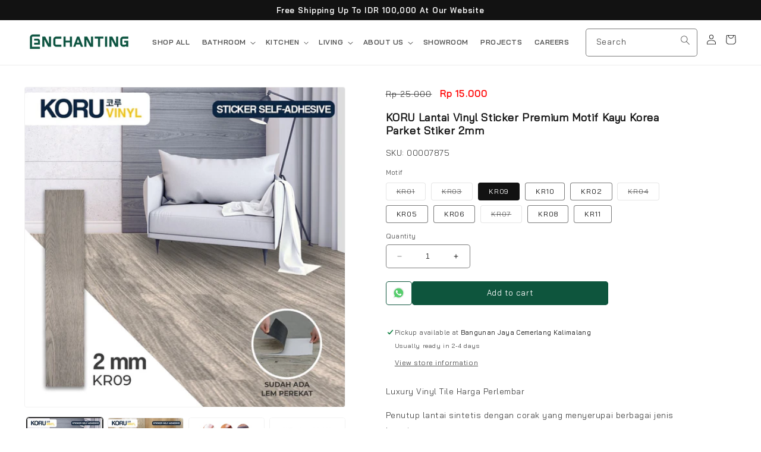

--- FILE ---
content_type: text/html; charset=utf-8
request_url: https://europeenchanting.com/products/koru-lantai-vinyl-sticker-premium-motif-kayu-korea-parket-stiker-2mm
body_size: 60470
content:
<!doctype html>
<html class="no-js" lang="en">
  <head>
    <meta charset="utf-8">
    <meta http-equiv="X-UA-Compatible" content="IE=edge">
    <meta name="viewport" content="width=device-width,initial-scale=1">
    <meta name="theme-color" content="">
    <link rel="canonical" href="https://europeenchanting.com/products/koru-lantai-vinyl-sticker-premium-motif-kayu-korea-parket-stiker-2mm">
    <meta name="google-site-verification" content="zfBl-UkBJmRierQARqnt9pHgZExGQNfKu6VrzPnTLAI" /><link rel="icon" type="image/png" href="//europeenchanting.com/cdn/shop/files/Favicon.png?crop=center&height=32&v=1690447977&width=32"><link rel="preconnect" href="https://fonts.shopifycdn.com" crossorigin><title>
      KORU Lantai Vinyl Sticker Premium Motif Kayu Korea Parket Stiker 2mm
 &ndash; Europe Enchanting</title>

    
      <meta name="description" content="Luxury Vinyl Tile Harga Perlembar Penutup lantai sintetis dengan corak yang menyerupai berbagai jenis lantai. Deskripsi Produk: - Tersedia dalam motif kayu, bebatuan, marmer, dan masih banyak lagi. - Vinyl sudah memiliki perekat (sticker/self adhesive), lem kuat, pemasangan mudah - Nyaman untuk dipijak, aman untuk anak">
    

    <script src="https://code.jquery.com/jquery-3.6.0.min.js" integrity="sha256-/xUj+3OJU5yExlq6GSYGSHk7tPXikynS7ogEvDej/m4=" crossorigin="anonymous"></script>
    
    

<meta property="og:site_name" content="Europe Enchanting">
<meta property="og:url" content="https://europeenchanting.com/products/koru-lantai-vinyl-sticker-premium-motif-kayu-korea-parket-stiker-2mm">
<meta property="og:title" content="KORU Lantai Vinyl Sticker Premium Motif Kayu Korea Parket Stiker 2mm">
<meta property="og:type" content="product">
<meta property="og:description" content="Luxury Vinyl Tile Harga Perlembar Penutup lantai sintetis dengan corak yang menyerupai berbagai jenis lantai. Deskripsi Produk: - Tersedia dalam motif kayu, bebatuan, marmer, dan masih banyak lagi. - Vinyl sudah memiliki perekat (sticker/self adhesive), lem kuat, pemasangan mudah - Nyaman untuk dipijak, aman untuk anak"><meta property="og:image" content="http://europeenchanting.com/cdn/shop/files/83a7962e8ea44af3438b4323c3a16f73.jpg?v=1688234990">
  <meta property="og:image:secure_url" content="https://europeenchanting.com/cdn/shop/files/83a7962e8ea44af3438b4323c3a16f73.jpg?v=1688234990">
  <meta property="og:image:width" content="1024">
  <meta property="og:image:height" content="1024"><meta property="og:price:amount" content="12,778">
  <meta property="og:price:currency" content="IDR"><meta name="twitter:card" content="summary_large_image">
<meta name="twitter:title" content="KORU Lantai Vinyl Sticker Premium Motif Kayu Korea Parket Stiker 2mm">
<meta name="twitter:description" content="Luxury Vinyl Tile Harga Perlembar Penutup lantai sintetis dengan corak yang menyerupai berbagai jenis lantai. Deskripsi Produk: - Tersedia dalam motif kayu, bebatuan, marmer, dan masih banyak lagi. - Vinyl sudah memiliki perekat (sticker/self adhesive), lem kuat, pemasangan mudah - Nyaman untuk dipijak, aman untuk anak">


    <script src="//europeenchanting.com/cdn/shop/t/4/assets/constants.js?v=58251544750838685771686553163" defer="defer"></script>
    <script src="//europeenchanting.com/cdn/shop/t/4/assets/pubsub.js?v=158357773527763999511686553163" defer="defer"></script>
    <script src="//europeenchanting.com/cdn/shop/t/4/assets/global.js?v=139248116715221171191686553163" defer="defer"></script><script src="//europeenchanting.com/cdn/shop/t/4/assets/animations.js?v=114255849464433187621686553162" defer="defer"></script><script>window.performance && window.performance.mark && window.performance.mark('shopify.content_for_header.start');</script><meta name="facebook-domain-verification" content="e46jzrfpougqubnorcre9n3tov8jfw">
<meta id="shopify-digital-wallet" name="shopify-digital-wallet" content="/55229939747/digital_wallets/dialog">
<link rel="alternate" type="application/json+oembed" href="https://europeenchanting.com/products/koru-lantai-vinyl-sticker-premium-motif-kayu-korea-parket-stiker-2mm.oembed">
<script async="async" src="/checkouts/internal/preloads.js?locale=en-ID"></script>
<script id="shopify-features" type="application/json">{"accessToken":"e1c6918283441f0d9f2407e488e9fe54","betas":["rich-media-storefront-analytics"],"domain":"europeenchanting.com","predictiveSearch":true,"shopId":55229939747,"locale":"en"}</script>
<script>var Shopify = Shopify || {};
Shopify.shop = "europe-enchanting-7999.myshopify.com";
Shopify.locale = "en";
Shopify.currency = {"active":"IDR","rate":"1.0"};
Shopify.country = "ID";
Shopify.theme = {"name":"Dawn by SSDC","id":122373341219,"schema_name":"Dawn","schema_version":"10.0.0","theme_store_id":887,"role":"main"};
Shopify.theme.handle = "null";
Shopify.theme.style = {"id":null,"handle":null};
Shopify.cdnHost = "europeenchanting.com/cdn";
Shopify.routes = Shopify.routes || {};
Shopify.routes.root = "/";</script>
<script type="module">!function(o){(o.Shopify=o.Shopify||{}).modules=!0}(window);</script>
<script>!function(o){function n(){var o=[];function n(){o.push(Array.prototype.slice.apply(arguments))}return n.q=o,n}var t=o.Shopify=o.Shopify||{};t.loadFeatures=n(),t.autoloadFeatures=n()}(window);</script>
<script id="shop-js-analytics" type="application/json">{"pageType":"product"}</script>
<script defer="defer" async type="module" src="//europeenchanting.com/cdn/shopifycloud/shop-js/modules/v2/client.init-shop-cart-sync_DtuiiIyl.en.esm.js"></script>
<script defer="defer" async type="module" src="//europeenchanting.com/cdn/shopifycloud/shop-js/modules/v2/chunk.common_CUHEfi5Q.esm.js"></script>
<script type="module">
  await import("//europeenchanting.com/cdn/shopifycloud/shop-js/modules/v2/client.init-shop-cart-sync_DtuiiIyl.en.esm.js");
await import("//europeenchanting.com/cdn/shopifycloud/shop-js/modules/v2/chunk.common_CUHEfi5Q.esm.js");

  window.Shopify.SignInWithShop?.initShopCartSync?.({"fedCMEnabled":true,"windoidEnabled":true});

</script>
<script>(function() {
  var isLoaded = false;
  function asyncLoad() {
    if (isLoaded) return;
    isLoaded = true;
    var urls = ["https:\/\/cdn.shopify.com\/s\/files\/1\/0683\/1371\/0892\/files\/splmn-shopify-prod-August-31.min.js?v=1693985059\u0026shop=europe-enchanting-7999.myshopify.com","https:\/\/cdn.gojiberry.app\/dist\/shopify\/gojiberry.js?shop=europe-enchanting-7999.myshopify.com"];
    for (var i = 0; i < urls.length; i++) {
      var s = document.createElement('script');
      s.type = 'text/javascript';
      s.async = true;
      s.src = urls[i];
      var x = document.getElementsByTagName('script')[0];
      x.parentNode.insertBefore(s, x);
    }
  };
  if(window.attachEvent) {
    window.attachEvent('onload', asyncLoad);
  } else {
    window.addEventListener('load', asyncLoad, false);
  }
})();</script>
<script id="__st">var __st={"a":55229939747,"offset":25200,"reqid":"6c864ef0-1115-4863-8c32-0ce8b78e8b27-1766171907","pageurl":"europeenchanting.com\/products\/koru-lantai-vinyl-sticker-premium-motif-kayu-korea-parket-stiker-2mm","u":"bdc7f7c56294","p":"product","rtyp":"product","rid":6852708696099};</script>
<script>window.ShopifyPaypalV4VisibilityTracking = true;</script>
<script id="captcha-bootstrap">!function(){'use strict';const t='contact',e='account',n='new_comment',o=[[t,t],['blogs',n],['comments',n],[t,'customer']],c=[[e,'customer_login'],[e,'guest_login'],[e,'recover_customer_password'],[e,'create_customer']],r=t=>t.map((([t,e])=>`form[action*='/${t}']:not([data-nocaptcha='true']) input[name='form_type'][value='${e}']`)).join(','),a=t=>()=>t?[...document.querySelectorAll(t)].map((t=>t.form)):[];function s(){const t=[...o],e=r(t);return a(e)}const i='password',u='form_key',d=['recaptcha-v3-token','g-recaptcha-response','h-captcha-response',i],f=()=>{try{return window.sessionStorage}catch{return}},m='__shopify_v',_=t=>t.elements[u];function p(t,e,n=!1){try{const o=window.sessionStorage,c=JSON.parse(o.getItem(e)),{data:r}=function(t){const{data:e,action:n}=t;return t[m]||n?{data:e,action:n}:{data:t,action:n}}(c);for(const[e,n]of Object.entries(r))t.elements[e]&&(t.elements[e].value=n);n&&o.removeItem(e)}catch(o){console.error('form repopulation failed',{error:o})}}const l='form_type',E='cptcha';function T(t){t.dataset[E]=!0}const w=window,h=w.document,L='Shopify',v='ce_forms',y='captcha';let A=!1;((t,e)=>{const n=(g='f06e6c50-85a8-45c8-87d0-21a2b65856fe',I='https://cdn.shopify.com/shopifycloud/storefront-forms-hcaptcha/ce_storefront_forms_captcha_hcaptcha.v1.5.2.iife.js',D={infoText:'Protected by hCaptcha',privacyText:'Privacy',termsText:'Terms'},(t,e,n)=>{const o=w[L][v],c=o.bindForm;if(c)return c(t,g,e,D).then(n);var r;o.q.push([[t,g,e,D],n]),r=I,A||(h.body.append(Object.assign(h.createElement('script'),{id:'captcha-provider',async:!0,src:r})),A=!0)});var g,I,D;w[L]=w[L]||{},w[L][v]=w[L][v]||{},w[L][v].q=[],w[L][y]=w[L][y]||{},w[L][y].protect=function(t,e){n(t,void 0,e),T(t)},Object.freeze(w[L][y]),function(t,e,n,w,h,L){const[v,y,A,g]=function(t,e,n){const i=e?o:[],u=t?c:[],d=[...i,...u],f=r(d),m=r(i),_=r(d.filter((([t,e])=>n.includes(e))));return[a(f),a(m),a(_),s()]}(w,h,L),I=t=>{const e=t.target;return e instanceof HTMLFormElement?e:e&&e.form},D=t=>v().includes(t);t.addEventListener('submit',(t=>{const e=I(t);if(!e)return;const n=D(e)&&!e.dataset.hcaptchaBound&&!e.dataset.recaptchaBound,o=_(e),c=g().includes(e)&&(!o||!o.value);(n||c)&&t.preventDefault(),c&&!n&&(function(t){try{if(!f())return;!function(t){const e=f();if(!e)return;const n=_(t);if(!n)return;const o=n.value;o&&e.removeItem(o)}(t);const e=Array.from(Array(32),(()=>Math.random().toString(36)[2])).join('');!function(t,e){_(t)||t.append(Object.assign(document.createElement('input'),{type:'hidden',name:u})),t.elements[u].value=e}(t,e),function(t,e){const n=f();if(!n)return;const o=[...t.querySelectorAll(`input[type='${i}']`)].map((({name:t})=>t)),c=[...d,...o],r={};for(const[a,s]of new FormData(t).entries())c.includes(a)||(r[a]=s);n.setItem(e,JSON.stringify({[m]:1,action:t.action,data:r}))}(t,e)}catch(e){console.error('failed to persist form',e)}}(e),e.submit())}));const S=(t,e)=>{t&&!t.dataset[E]&&(n(t,e.some((e=>e===t))),T(t))};for(const o of['focusin','change'])t.addEventListener(o,(t=>{const e=I(t);D(e)&&S(e,y())}));const B=e.get('form_key'),M=e.get(l),P=B&&M;t.addEventListener('DOMContentLoaded',(()=>{const t=y();if(P)for(const e of t)e.elements[l].value===M&&p(e,B);[...new Set([...A(),...v().filter((t=>'true'===t.dataset.shopifyCaptcha))])].forEach((e=>S(e,t)))}))}(h,new URLSearchParams(w.location.search),n,t,e,['guest_login'])})(!0,!0)}();</script>
<script integrity="sha256-4kQ18oKyAcykRKYeNunJcIwy7WH5gtpwJnB7kiuLZ1E=" data-source-attribution="shopify.loadfeatures" defer="defer" src="//europeenchanting.com/cdn/shopifycloud/storefront/assets/storefront/load_feature-a0a9edcb.js" crossorigin="anonymous"></script>
<script data-source-attribution="shopify.dynamic_checkout.dynamic.init">var Shopify=Shopify||{};Shopify.PaymentButton=Shopify.PaymentButton||{isStorefrontPortableWallets:!0,init:function(){window.Shopify.PaymentButton.init=function(){};var t=document.createElement("script");t.src="https://europeenchanting.com/cdn/shopifycloud/portable-wallets/latest/portable-wallets.en.js",t.type="module",document.head.appendChild(t)}};
</script>
<script data-source-attribution="shopify.dynamic_checkout.buyer_consent">
  function portableWalletsHideBuyerConsent(e){var t=document.getElementById("shopify-buyer-consent"),n=document.getElementById("shopify-subscription-policy-button");t&&n&&(t.classList.add("hidden"),t.setAttribute("aria-hidden","true"),n.removeEventListener("click",e))}function portableWalletsShowBuyerConsent(e){var t=document.getElementById("shopify-buyer-consent"),n=document.getElementById("shopify-subscription-policy-button");t&&n&&(t.classList.remove("hidden"),t.removeAttribute("aria-hidden"),n.addEventListener("click",e))}window.Shopify?.PaymentButton&&(window.Shopify.PaymentButton.hideBuyerConsent=portableWalletsHideBuyerConsent,window.Shopify.PaymentButton.showBuyerConsent=portableWalletsShowBuyerConsent);
</script>
<script data-source-attribution="shopify.dynamic_checkout.cart.bootstrap">document.addEventListener("DOMContentLoaded",(function(){function t(){return document.querySelector("shopify-accelerated-checkout-cart, shopify-accelerated-checkout")}if(t())Shopify.PaymentButton.init();else{new MutationObserver((function(e,n){t()&&(Shopify.PaymentButton.init(),n.disconnect())})).observe(document.body,{childList:!0,subtree:!0})}}));
</script>
<script id="sections-script" data-sections="header" defer="defer" src="//europeenchanting.com/cdn/shop/t/4/compiled_assets/scripts.js?3716"></script>
<script>window.performance && window.performance.mark && window.performance.mark('shopify.content_for_header.end');</script>


    <style data-shopify>
      @font-face {
  font-family: Lato;
  font-weight: 300;
  font-style: normal;
  font-display: swap;
  src: url("//europeenchanting.com/cdn/fonts/lato/lato_n3.a7080ececf6191f1dd5b0cb021691ca9b855c876.woff2") format("woff2"),
       url("//europeenchanting.com/cdn/fonts/lato/lato_n3.61e34b2ff7341f66543eb08e8c47eef9e1cde558.woff") format("woff");
}

      @font-face {
  font-family: Lato;
  font-weight: 700;
  font-style: normal;
  font-display: swap;
  src: url("//europeenchanting.com/cdn/fonts/lato/lato_n7.900f219bc7337bc57a7a2151983f0a4a4d9d5dcf.woff2") format("woff2"),
       url("//europeenchanting.com/cdn/fonts/lato/lato_n7.a55c60751adcc35be7c4f8a0313f9698598612ee.woff") format("woff");
}

      @font-face {
  font-family: Lato;
  font-weight: 300;
  font-style: italic;
  font-display: swap;
  src: url("//europeenchanting.com/cdn/fonts/lato/lato_i3.d6f478a3beb94baebd09d08550010692d0969f6e.woff2") format("woff2"),
       url("//europeenchanting.com/cdn/fonts/lato/lato_i3.881ba892942c15b0c0c25c0b311d6481b5311015.woff") format("woff");
}

      @font-face {
  font-family: Lato;
  font-weight: 700;
  font-style: italic;
  font-display: swap;
  src: url("//europeenchanting.com/cdn/fonts/lato/lato_i7.16ba75868b37083a879b8dd9f2be44e067dfbf92.woff2") format("woff2"),
       url("//europeenchanting.com/cdn/fonts/lato/lato_i7.4c07c2b3b7e64ab516aa2f2081d2bb0366b9dce8.woff") format("woff");
}

      @font-face {
  font-family: Archivo;
  font-weight: 600;
  font-style: normal;
  font-display: swap;
  src: url("//europeenchanting.com/cdn/fonts/archivo/archivo_n6.06ce7cb3e84f9557d04c35761e39e39ea101fb19.woff2") format("woff2"),
       url("//europeenchanting.com/cdn/fonts/archivo/archivo_n6.5dd16bc207dfc6d25ca8472d89387d828f610453.woff") format("woff");
}


      
        :root,
        .color-background-1 {
          --color-background: 255,255,255;
        
          --gradient-background: #ffffff;
        
        --color-foreground: 18,18,18;
        --color-shadow: 18,18,18;
        --color-button: 14,85,61;
        --color-button-text: 255,255,255;
        --color-secondary-button: 255,255,255;
        --color-secondary-button-text: 14,85,61;
        --color-link: 14,85,61;
        --color-badge-foreground: 18,18,18;
        --color-badge-background: 255,255,255;
        --color-badge-border: 18,18,18;
        --payment-terms-background-color: rgb(255 255 255);
      }
      
        
        .color-background-2 {
          --color-background: 243,243,243;
        
          --gradient-background: #f3f3f3;
        
        --color-foreground: 18,18,18;
        --color-shadow: 14,85,61;
        --color-button: 14,85,61;
        --color-button-text: 243,243,243;
        --color-secondary-button: 243,243,243;
        --color-secondary-button-text: 14,85,61;
        --color-link: 14,85,61;
        --color-badge-foreground: 18,18,18;
        --color-badge-background: 243,243,243;
        --color-badge-border: 18,18,18;
        --payment-terms-background-color: rgb(243 243 243);
      }
      
        
        .color-inverse {
          --color-background: 36,40,51;
        
          --gradient-background: #242833;
        
        --color-foreground: 255,255,255;
        --color-shadow: 18,18,18;
        --color-button: 255,255,255;
        --color-button-text: 0,0,0;
        --color-secondary-button: 36,40,51;
        --color-secondary-button-text: 255,255,255;
        --color-link: 255,255,255;
        --color-badge-foreground: 255,255,255;
        --color-badge-background: 36,40,51;
        --color-badge-border: 255,255,255;
        --payment-terms-background-color: rgb(36 40 51);
      }
      
        
        .color-accent-1 {
          --color-background: 18,18,18;
        
          --gradient-background: #121212;
        
        --color-foreground: 255,255,255;
        --color-shadow: 18,18,18;
        --color-button: 255,255,255;
        --color-button-text: 18,18,18;
        --color-secondary-button: 18,18,18;
        --color-secondary-button-text: 255,255,255;
        --color-link: 255,255,255;
        --color-badge-foreground: 255,255,255;
        --color-badge-background: 18,18,18;
        --color-badge-border: 255,255,255;
        --payment-terms-background-color: rgb(18 18 18);
      }
      
        
        .color-accent-2 {
          --color-background: 221,29,29;
        
          --gradient-background: #dd1d1d;
        
        --color-foreground: 255,255,255;
        --color-shadow: 18,18,18;
        --color-button: 255,255,255;
        --color-button-text: 51,79,180;
        --color-secondary-button: 221,29,29;
        --color-secondary-button-text: 255,255,255;
        --color-link: 255,255,255;
        --color-badge-foreground: 255,255,255;
        --color-badge-background: 221,29,29;
        --color-badge-border: 255,255,255;
        --payment-terms-background-color: rgb(221 29 29);
      }
      

      body, .color-background-1, .color-background-2, .color-inverse, .color-accent-1, .color-accent-2 {
        color: rgba(var(--color-foreground), 0.75);
        background-color: rgb(var(--color-background));
      }

      :root {
        --font-body-family: Lato, sans-serif;
        --font-body-style: normal;
        --font-body-weight: 300;
        --font-body-weight-bold: 600;

        --font-heading-family: Archivo, sans-serif;
        --font-heading-style: normal;
        --font-heading-weight: 600;

        --font-body-scale: 0.85;
        --font-heading-scale: 1.1764705882352942;

        --media-padding: px;
        --media-border-opacity: 0.05;
        --media-border-width: 1px;
        --media-radius: 4px;
        --media-shadow-opacity: 0.0;
        --media-shadow-horizontal-offset: 0px;
        --media-shadow-vertical-offset: 4px;
        --media-shadow-blur-radius: 5px;
        --media-shadow-visible: 0;

        --page-width: 150rem;
        --page-width-margin: 0rem;

        --product-card-image-padding: 0.0rem;
        --product-card-corner-radius: 0.8rem;
        --product-card-text-alignment: left;
        --product-card-border-width: 0.0rem;
        --product-card-border-opacity: 0.1;
        --product-card-shadow-opacity: 0.15;
        --product-card-shadow-visible: 1;
        --product-card-shadow-horizontal-offset: 0.0rem;
        --product-card-shadow-vertical-offset: 0.0rem;
        --product-card-shadow-blur-radius: 0.5rem;

        --collection-card-image-padding: 0.0rem;
        --collection-card-corner-radius: 0.4rem;
        --collection-card-text-alignment: left;
        --collection-card-border-width: 0.0rem;
        --collection-card-border-opacity: 0.1;
        --collection-card-shadow-opacity: 0.0;
        --collection-card-shadow-visible: 0;
        --collection-card-shadow-horizontal-offset: 0.0rem;
        --collection-card-shadow-vertical-offset: 0.4rem;
        --collection-card-shadow-blur-radius: 0.5rem;

        --blog-card-image-padding: 0.0rem;
        --blog-card-corner-radius: 0.0rem;
        --blog-card-text-alignment: left;
        --blog-card-border-width: 0.0rem;
        --blog-card-border-opacity: 0.1;
        --blog-card-shadow-opacity: 0.0;
        --blog-card-shadow-visible: 0;
        --blog-card-shadow-horizontal-offset: 0.0rem;
        --blog-card-shadow-vertical-offset: 0.4rem;
        --blog-card-shadow-blur-radius: 0.5rem;

        --badge-corner-radius: 0.0rem;

        --popup-border-width: 1px;
        --popup-border-opacity: 0.1;
        --popup-corner-radius: 0px;
        --popup-shadow-opacity: 0.0;
        --popup-shadow-horizontal-offset: 0px;
        --popup-shadow-vertical-offset: 4px;
        --popup-shadow-blur-radius: 5px;

        --drawer-border-width: 1px;
        --drawer-border-opacity: 0.1;
        --drawer-shadow-opacity: 0.0;
        --drawer-shadow-horizontal-offset: 0px;
        --drawer-shadow-vertical-offset: 4px;
        --drawer-shadow-blur-radius: 5px;

        --spacing-sections-desktop: 0px;
        --spacing-sections-mobile: 0px;

        --grid-desktop-vertical-spacing: 8px;
        --grid-desktop-horizontal-spacing: 8px;
        --grid-mobile-vertical-spacing: 4px;
        --grid-mobile-horizontal-spacing: 4px;

        --text-boxes-border-opacity: 0.1;
        --text-boxes-border-width: 0px;
        --text-boxes-radius: 0px;
        --text-boxes-shadow-opacity: 0.0;
        --text-boxes-shadow-visible: 0;
        --text-boxes-shadow-horizontal-offset: 0px;
        --text-boxes-shadow-vertical-offset: 4px;
        --text-boxes-shadow-blur-radius: 5px;

        --buttons-radius: 4px;
        --buttons-radius-outset: 5px;
        --buttons-border-width: 1px;
        --buttons-border-opacity: 1.0;
        --buttons-shadow-opacity: 0.0;
        --buttons-shadow-visible: 0;
        --buttons-shadow-horizontal-offset: 0px;
        --buttons-shadow-vertical-offset: 4px;
        --buttons-shadow-blur-radius: 5px;
        --buttons-border-offset: 0.3px;

        --inputs-radius: 4px;
        --inputs-border-width: 1px;
        --inputs-border-opacity: 0.55;
        --inputs-shadow-opacity: 0.0;
        --inputs-shadow-horizontal-offset: 0px;
        --inputs-margin-offset: 0px;
        --inputs-shadow-vertical-offset: 4px;
        --inputs-shadow-blur-radius: 5px;
        --inputs-radius-outset: 5px;

        --variant-pills-radius: 4px;
        --variant-pills-border-width: 1px;
        --variant-pills-border-opacity: 0.55;
        --variant-pills-shadow-opacity: 0.0;
        --variant-pills-shadow-horizontal-offset: 0px;
        --variant-pills-shadow-vertical-offset: 4px;
        --variant-pills-shadow-blur-radius: 5px;
      }

      *,
      *::before,
      *::after {
        box-sizing: inherit;
      }

      html {
        box-sizing: border-box;
        font-size: calc(var(--font-body-scale) * 62.5%);
        height: 100%;
      }

      body {
        display: grid;
        grid-template-rows: auto auto 1fr auto;
        grid-template-columns: 100%;
        min-height: 100%;
        margin: 0;
        font-size: 1.5rem;
        letter-spacing: 0.06rem;
        line-height: calc(1 + 0.8 / var(--font-body-scale));
        font-family: var(--font-body-family);
        font-style: var(--font-body-style);
        font-weight: var(--font-body-weight);
      }

      @media screen and (min-width: 750px) {
        body {
          font-size: 1.6rem;
        }
      }
    </style>

    <link href="//europeenchanting.com/cdn/shop/t/4/assets/base.css?v=117828829876360325261686553162" rel="stylesheet" type="text/css" media="all" />
    <link href="//europeenchanting.com/cdn/shop/t/4/assets/dsc.css?v=179801755979775581831693194155" rel="stylesheet" type="text/css" media="all" />
    <link href="//europeenchanting.com/cdn/shop/t/4/assets/custom.css?v=135630145623356695441690189407" rel="stylesheet" type="text/css" media="all" />
<link rel="preload" as="font" href="//europeenchanting.com/cdn/fonts/lato/lato_n3.a7080ececf6191f1dd5b0cb021691ca9b855c876.woff2" type="font/woff2" crossorigin><link rel="preload" as="font" href="//europeenchanting.com/cdn/fonts/archivo/archivo_n6.06ce7cb3e84f9557d04c35761e39e39ea101fb19.woff2" type="font/woff2" crossorigin><link
        rel="stylesheet"
        href="//europeenchanting.com/cdn/shop/t/4/assets/component-predictive-search.css?v=118923337488134913561686553163"
        media="print"
        onload="this.media='all'"
      ><script>
      document.documentElement.className = document.documentElement.className.replace('no-js', 'js');
      if (Shopify.designMode) {
        document.documentElement.classList.add('shopify-design-mode');
      }
    </script>

    <script src="//europeenchanting.com/cdn/shop/t/4/assets/custom.js?v=98604379781861154221692692228" defer="defer"></script>

  <!-- BEGIN app block: shopify://apps/powerful-form-builder/blocks/app-embed/e4bcb1eb-35b2-42e6-bc37-bfe0e1542c9d --><script type="text/javascript" hs-ignore data-cookieconsent="ignore">
  var Globo = Globo || {};
  var globoFormbuilderRecaptchaInit = function(){};
  var globoFormbuilderHcaptchaInit = function(){};
  window.Globo.FormBuilder = window.Globo.FormBuilder || {};
  window.Globo.FormBuilder.shop = {"configuration":{"money_format":"Rp {{amount_no_decimals}}"},"pricing":{"features":{"bulkOrderForm":false,"cartForm":false,"fileUpload":2,"removeCopyright":false}},"settings":{"copyright":"Powered by <a href=\"https://globosoftware.net\" target=\"_blank\">Globo</a> <a href=\"https://apps.shopify.com/form-builder-contact-form\" target=\"_blank\">Contact Form</a>","hideWaterMark":false,"reCaptcha":{"recaptchaType":"v2","siteKey":false,"languageCode":"en"},"scrollTop":false,"additionalColumns":[]},"encryption_form_id":1,"url":"https://app.powerfulform.com/"};

  if(window.Globo.FormBuilder.shop.settings.customCssEnabled && window.Globo.FormBuilder.shop.settings.customCssCode){
    const customStyle = document.createElement('style');
    customStyle.type = 'text/css';
    customStyle.innerHTML = window.Globo.FormBuilder.shop.settings.customCssCode;
    document.head.appendChild(customStyle);
  }

  window.Globo.FormBuilder.forms = [];
    
      
      
      
      window.Globo.FormBuilder.forms[9224] = {"9224":{"header":{"active":false,"title":"","description":"\u003cp\u003e\u003cbr\u003e\u003c\/p\u003e"},"elements":[{"id":"name","type":"name","label":"Nama","placeholder":"","description":"","limitCharacters":false,"characters":100,"hideLabel":false,"keepPositionLabel":false,"required":true,"ifHideLabel":false,"inputIcon":"","columnWidth":100},{"id":"email","type":"email","label":"Email","placeholder":"","description":"","limitCharacters":false,"characters":100,"hideLabel":false,"keepPositionLabel":false,"required":true,"ifHideLabel":false,"inputIcon":"","columnWidth":50},{"id":"phone","type":"phone","label":"No Hp.","placeholder":"","description":"","validatePhone":false,"onlyShowFlag":false,"defaultCountryCode":"us","limitCharacters":false,"characters":100,"hideLabel":false,"keepPositionLabel":false,"required":true,"ifHideLabel":false,"inputIcon":"","columnWidth":50},{"id":"textarea","type":"textarea","label":"Penjelasan Kerusakan","placeholder":"","description":"","limitCharacters":false,"characters":100,"hideLabel":false,"keepPositionLabel":false,"required":true,"ifHideLabel":false,"columnWidth":100},{"id":"file","type":"file","label":"Foto Resi","button-text":"Choose file","placeholder":"","allowed-multiple":false,"allowed-extensions":["jpg","jpeg","png"],"description":"","uploadPending":"File is uploading. Please wait a second...","uploadSuccess":"File uploaded successfully","hideLabel":false,"keepPositionLabel":false,"required":true,"ifHideLabel":false,"inputIcon":"","columnWidth":50},{"id":"file-2","type":"file","label":"Video Kerusakan","button-text":"Choose file","placeholder":"","allowed-multiple":false,"allowed-extensions":["mp4","mov"],"description":"","uploadPending":"File is uploading. Please wait a second...","uploadSuccess":"File uploaded successfully","hideLabel":false,"keepPositionLabel":false,"required":false,"ifHideLabel":false,"inputIcon":"","columnWidth":50}],"add-elements":null,"footer":{"description":"","previousText":"Previous","nextText":"Next","submitText":"Submit","resetButton":false,"resetButtonText":"Reset","submitFullWidth":false,"submitAlignment":"left"},"mail":{"admin":null,"customer":{"enable":false,"emailType":"elementEmail","selectEmail":"onlyEmail","emailId":"email","emailConditional":false,"note":"Thanks for submitting","toggle-variables":"\u003ctable class=\"header row\" style=\"width: 100%; border-spacing: 0; border-collapse: collapse; margin: 40px 0 20px;\"\u003e\n\u003ctbody\u003e\n\u003ctr\u003e\n\u003ctd class=\"header__cell\" style=\"font-family: -apple-system, BlinkMacSystemFont, Roboto, Oxygen, Ubuntu, Cantarell, Fira Sans, Droid Sans, Helvetica Neue, sans-serif;\"\u003e\u003ccenter\u003e\n\u003ctable class=\"container\" style=\"width: 559px; text-align: left; border-spacing: 0px; border-collapse: collapse; margin: 0px auto;\"\u003e\n\u003ctbody\u003e\n\u003ctr\u003e\n\u003ctd style=\"font-family: -apple-system, BlinkMacSystemFont, Roboto, Oxygen, Ubuntu, Cantarell, 'Fira Sans', 'Droid Sans', 'Helvetica Neue', sans-serif; width: 544.219px;\"\u003e\n\u003ctable class=\"row\" style=\"width: 100%; border-spacing: 0; border-collapse: collapse;\"\u003e\n\u003ctbody\u003e\n\u003ctr\u003e\n\u003ctd class=\"shop-name__cell\" style=\"font-family: -apple-system, BlinkMacSystemFont, Roboto, Oxygen, Ubuntu, Cantarell, Fira Sans, Droid Sans, Helvetica Neue, sans-serif;\"\u003e\n\u003ch1 class=\"shop-name__text\" style=\"font-weight: normal; font-size: 30px; color: #333; margin: 0;\"\u003e\u003ca class=\"shop_name\" target=\"_blank\" rel=\"noopener\"\u003eShop\u003c\/a\u003e\u003c\/h1\u003e\n\u003c\/td\u003e\n\u003ctd class=\"order-number__cell\" style=\"font-family: -apple-system, BlinkMacSystemFont, Roboto, Oxygen, Ubuntu, Cantarell, Fira Sans, Droid Sans, Helvetica Neue, sans-serif; font-size: 14px; color: #999;\" align=\"right\"\u003e\u0026nbsp;\u003c\/td\u003e\n\u003c\/tr\u003e\n\u003c\/tbody\u003e\n\u003c\/table\u003e\n\u003c\/td\u003e\n\u003c\/tr\u003e\n\u003c\/tbody\u003e\n\u003c\/table\u003e\n\u003c\/center\u003e\u003c\/td\u003e\n\u003c\/tr\u003e\n\u003c\/tbody\u003e\n\u003c\/table\u003e\n\u003ctable class=\"row content\" style=\"width: 100%; border-spacing: 0; border-collapse: collapse;\"\u003e\n\u003ctbody\u003e\n\u003ctr\u003e\n\u003ctd class=\"content__cell\" style=\"font-family: -apple-system, BlinkMacSystemFont, Roboto, Oxygen, Ubuntu, Cantarell, Fira Sans, Droid Sans, Helvetica Neue, sans-serif; padding-bottom: 40px;\"\u003e\u003ccenter\u003e\n\u003ctable class=\"container\" style=\"width: 560px; text-align: left; border-spacing: 0; border-collapse: collapse; margin: 0 auto;\"\u003e\n\u003ctbody\u003e\n\u003ctr\u003e\n\u003ctd style=\"font-family: -apple-system, BlinkMacSystemFont, Roboto, Oxygen, Ubuntu, Cantarell, Fira Sans, Droid Sans, Helvetica Neue, sans-serif;\"\u003e\n\u003ch2 class=\"quote-heading\" style=\"font-weight: normal; font-size: 24px; margin: 0 0 10px;\"\u003eThanks for your submission\u003c\/h2\u003e\n\u003cp class=\"quote-heading-message\"\u003eHi, we are getting your submission. We will get back to you shortly.\u003c\/p\u003e\n\u003c\/td\u003e\n\u003c\/tr\u003e\n\u003c\/tbody\u003e\n\u003c\/table\u003e\n\u003ctable class=\"row section\" style=\"width: 100%; border-spacing: 0; border-collapse: collapse; border-top-width: 1px; border-top-color: #e5e5e5; border-top-style: solid;\"\u003e\n\u003ctbody\u003e\n\u003ctr\u003e\n\u003ctd class=\"section__cell\" style=\"font-family: -apple-system, BlinkMacSystemFont, Roboto, Oxygen, Ubuntu, Cantarell, Fira Sans, Droid Sans, Helvetica Neue, sans-serif; padding: 40px 0;\"\u003e\u003ccenter\u003e\n\u003ctable class=\"container\" style=\"width: 560px; text-align: left; border-spacing: 0; border-collapse: collapse; margin: 0 auto;\"\u003e\n\u003ctbody\u003e\n\u003ctr\u003e\n\u003ctd style=\"font-family: -apple-system, BlinkMacSystemFont, Roboto, Oxygen, Ubuntu, Cantarell, Fira Sans, Droid Sans, Helvetica Neue, sans-serif;\"\u003e\n\u003ch3 class=\"more-information\"\u003eMore information\u003c\/h3\u003e\n\u003cp\u003e{{data}}\u003c\/p\u003e\n\u003c\/td\u003e\n\u003c\/tr\u003e\n\u003c\/tbody\u003e\n\u003c\/table\u003e\n\u003c\/center\u003e\u003c\/td\u003e\n\u003c\/tr\u003e\n\u003c\/tbody\u003e\n\u003c\/table\u003e\n\u003ctable class=\"row footer\" style=\"width: 100%; border-spacing: 0; border-collapse: collapse; border-top-width: 1px; border-top-color: #e5e5e5; border-top-style: solid;\"\u003e\n\u003ctbody\u003e\n\u003ctr\u003e\n\u003ctd class=\"footer__cell\" style=\"font-family: -apple-system, BlinkMacSystemFont, Roboto, Oxygen, Ubuntu, Cantarell, Fira Sans, Droid Sans, Helvetica Neue, sans-serif; padding: 35px 0;\"\u003e\u003ccenter\u003e\n\u003ctable class=\"container\" style=\"width: 560px; text-align: left; border-spacing: 0; border-collapse: collapse; margin: 0 auto;\"\u003e\n\u003ctbody\u003e\n\u003ctr\u003e\n\u003ctd style=\"font-family: -apple-system, BlinkMacSystemFont, Roboto, Oxygen, Ubuntu, Cantarell, Fira Sans, Droid Sans, Helvetica Neue, sans-serif;\"\u003e\n\u003cp class=\"contact\" style=\"text-align: center;\"\u003eIf you have any questions, reply to this email or contact us at \u003ca href=\"mailto:info.europeenchanting@gmail.com\"\u003einfo.europeenchanting@gmail.com\u003c\/a\u003e\u003c\/p\u003e\n\u003c\/td\u003e\n\u003c\/tr\u003e\n\u003ctr\u003e\n\u003ctd style=\"font-family: -apple-system, BlinkMacSystemFont, Roboto, Oxygen, Ubuntu, Cantarell, Fira Sans, Droid Sans, Helvetica Neue, sans-serif;\"\u003e\n\u003cp class=\"disclaimer__subtext\" style=\"color: #999; line-height: 150%; font-size: 14px; margin: 0; text-align: center;\"\u003eClick \u003ca href=\"[UNSUBSCRIBEURL]\"\u003ehere\u003c\/a\u003e to unsubscribe\u003c\/p\u003e\n\u003c\/td\u003e\n\u003c\/tr\u003e\n\u003c\/tbody\u003e\n\u003c\/table\u003e\n\u003c\/center\u003e\u003c\/td\u003e\n\u003c\/tr\u003e\n\u003c\/tbody\u003e\n\u003c\/table\u003e\n\u003c\/center\u003e\u003c\/td\u003e\n\u003c\/tr\u003e\n\u003c\/tbody\u003e\n\u003c\/table\u003e","subject":"Thanks for submitting","content":"form.Sidebar Mail Customer Content Default","islimitWidth":false,"maxWidth":"600"}},"appearance":{"layout":"boxed","width":"600","style":"classic","mainColor":"#EB1256","headingColor":"#000","labelColor":"#000","descriptionColor":"#6c757d","optionColor":"#000","paragraphColor":"#000","paragraphBackground":"#fff","background":"color","backgroundColor":"#FFF","backgroundImage":"","backgroundImageAlignment":"middle","floatingIcon":"\u003csvg aria-hidden=\"true\" focusable=\"false\" data-prefix=\"far\" data-icon=\"envelope\" class=\"svg-inline--fa fa-envelope fa-w-16\" role=\"img\" xmlns=\"http:\/\/www.w3.org\/2000\/svg\" viewBox=\"0 0 512 512\"\u003e\u003cpath fill=\"currentColor\" d=\"M464 64H48C21.49 64 0 85.49 0 112v288c0 26.51 21.49 48 48 48h416c26.51 0 48-21.49 48-48V112c0-26.51-21.49-48-48-48zm0 48v40.805c-22.422 18.259-58.168 46.651-134.587 106.49-16.841 13.247-50.201 45.072-73.413 44.701-23.208.375-56.579-31.459-73.413-44.701C106.18 199.465 70.425 171.067 48 152.805V112h416zM48 400V214.398c22.914 18.251 55.409 43.862 104.938 82.646 21.857 17.205 60.134 55.186 103.062 54.955 42.717.231 80.509-37.199 103.053-54.947 49.528-38.783 82.032-64.401 104.947-82.653V400H48z\"\u003e\u003c\/path\u003e\u003c\/svg\u003e","floatingText":"","displayOnAllPage":false,"position":"bottom right","formType":"normalForm","newTemplate":false},"reCaptcha":{"enable":false},"errorMessage":{"required":"Required","invalid":"Invalid","invalidName":"Invalid name","invalidEmail":"Invalid email","invalidURL":"Invalid url","invalidPhone":"Invalid phone","invalidNumber":"Invalid number","invalidPassword":"Invalid password","confirmPasswordNotMatch":"Confirmed password doesn't match","customerAlreadyExists":"Customer already exists","fileSizeLimit":"File size limit","fileNotAllowed":"File not allowed","requiredCaptcha":"Required captcha","requiredProducts":"Please select product","limitQuantity":"The number of products left in stock has been exceeded","shopifyInvalidPhone":"phone - Enter a valid phone number to use this delivery method","shopifyPhoneHasAlready":"phone - Phone has already been taken","shopifyInvalidProvice":"addresses.province - is not valid","otherError":"Something went wrong, please try again"},"afterSubmit":{"action":"clearForm","message":"\u003ch4\u003eThanks for getting in touch!\u0026nbsp;\u003c\/h4\u003e\u003cp\u003e\u003cbr\u003e\u003c\/p\u003e\u003cp\u003eWe appreciate you contacting us. One of our colleagues will get back in touch with you soon!\u003c\/p\u003e\u003cp\u003e\u003cbr\u003e\u003c\/p\u003e\u003cp\u003eHave a great day!\u003c\/p\u003e","redirectUrl":"","enableGa":false,"gaEventName":"globo_form_submit","gaEventCategory":"Form Builder by Globo","gaEventAction":"Submit","gaEventLabel":"Contact us form","enableFpx":false,"fpxTrackerName":""},"integration":{"shopify":{"createAccount":false,"ifExist":"returnError","showMessage":false,"messageRedirectToLogin":"You already registered. Click \u003ca href=\"\/account\/login\"\u003ehere\u003c\/a\u003e to login","sendEmailInvite":false,"sendEmailInviteWhenExist":false,"acceptsMarketing":false,"overwriteCustomerExisting":true,"integrationElements":{"name":"additional.name","email":"email","phone":"phone","textarea":"additional.textarea","file":"additional.file","file-2":"additional.file_1"}},"mailChimp":{"loading":"","enable":false,"list":false,"integrationElements":[]},"klaviyo":{"loading":"","enable":false,"list":false,"integrationElements":{"klaviyoemail":"","first_name":"","last_name":"","title":"","organization":"","phone_number":"","address1":"","address2":"","city":"","region":"","zip":"","country":"","latitude":"","longitude":""}},"zapier":{"enable":false,"webhookUrl":""},"hubspot":{"loading":"","enable":false,"list":false,"integrationElements":[]},"omnisend":{"loading":"","enable":false,"integrationElements":{"email":"","firstName":"","lastName":"","status":"","country":"","state":"","city":"","phone":"","postalCode":"","gender":"","birthdate":"","tags":"","customProperties1":"","customProperties2":"","customProperties3":"","customProperties4":"","customProperties5":""}},"getresponse":{"loading":"","enable":false,"list":false,"integrationElements":{"email":"","name":"","gender":"","birthdate":"","company":"","city":"","state":"","street":"","postal_code":"","country":"","phone":"","fax":"","comment":"","ref":"","url":"","tags":"","dayOfCycle":"","scoring":""}},"sendinblue":{"loading":"","enable":false,"list":false,"integrationElements":[]},"campaignmonitor":{"loading":"","enable":false,"list":false,"integrationElements":[]},"activecampaign":{"loading":"","enable":false,"list":[],"integrationElements":[]},"googleCalendar":{"loading":"","enable":false,"list":"","integrationElements":{"starttime":"","endtime":"","summary":"","location":"","description":"","attendees":""}},"googleSheet":{"loading":"","enable":false,"spreadsheetdestination":"","listFields":["name","email","phone","textarea","file","file-2"],"submissionIp":false}},"accountPage":{"showAccountDetail":false,"registrationPage":false,"editAccountPage":false,"header":"Header","active":false,"title":"Account details","headerDescription":"\u003cp\u003eFill out the form to change account information\u003c\/p\u003e","afterUpdate":"Message after update","message":"\u003ch5\u003eAccount edited successfully!\u003c\/h5\u003e","footer":"Footer","updateText":"Update","footerDescription":""},"publish":{"requiredLogin":false,"requiredLoginMessage":"Please \u003ca href='\/account\/login' title='login'\u003elogin\u003c\/a\u003e to continue","publishType":"embedCode","embedCode":"\u003cdiv class=\"globo-formbuilder\" data-id=\"OTIyNA==\"\u003e\u003c\/div\u003e","shortCode":"{formbuilder:OTIyNA==}","popup":"\u003cbutton class=\"globo-formbuilder-open\" data-id=\"OTIyNA==\"\u003eOpen form\u003c\/button\u003e","lightbox":"\u003cdiv class=\"globo-form-publish-modal lightbox hidden\" data-id=\"OTIyNA==\"\u003e\u003cdiv class=\"globo-form-modal-content\"\u003e\u003cdiv class=\"globo-formbuilder\" data-id=\"OTIyNA==\"\u003e\u003c\/div\u003e\u003c\/div\u003e\u003c\/div\u003e","enableAddShortCode":false,"selectPage":"83532906531","selectPositionOnPage":"top","selectTime":"forever","setCookie":"1","setCookieHours":"1","setCookieWeeks":"1"},"isStepByStepForm":false,"html":"\n\u003cdiv class=\"globo-form boxed-form globo-form-id-9224\"\u003e\n\u003cstyle\u003e\n.globo-form-id-9224 .globo-form-app{\n    max-width: 600px;\n    width: -webkit-fill-available;\n    \n    background-color: #FFF;\n    \n    \n}\n\n.globo-form-id-9224 .globo-form-app .globo-heading{\n    color: #000\n}\n.globo-form-id-9224 .globo-form-app .globo-description,\n.globo-form-id-9224 .globo-form-app .header .globo-description{\n    color: #6c757d\n}\n.globo-form-id-9224 .globo-form-app .globo-label,\n.globo-form-id-9224 .globo-form-app .globo-form-control label.globo-label,\n.globo-form-id-9224 .globo-form-app .globo-form-control label.globo-label span.label-content{\n    color: #000;\n    text-align: left !important;\n}\n.globo-form-id-9224 .globo-form-app .globo-label.globo-position-label{\n    height: 20px !important;\n}\n.globo-form-id-9224 .globo-form-app .globo-form-control .help-text.globo-description{\n    color: #6c757d\n}\n.globo-form-id-9224 .globo-form-app .globo-form-control .checkbox-wrapper .globo-option,\n.globo-form-id-9224 .globo-form-app .globo-form-control .radio-wrapper .globo-option\n{\n    color: #000\n}\n.globo-form-id-9224 .globo-form-app .footer{\n    text-align:left;\n}\n.globo-form-id-9224 .globo-form-app .footer button{\n    border:1px solid #EB1256;\n    \n}\n.globo-form-id-9224 .globo-form-app .footer button.submit,\n.globo-form-id-9224 .globo-form-app .footer button.checkout,\n.globo-form-id-9224 .globo-form-app .footer button.action.loading .spinner{\n    background-color: #EB1256;\n    color : #ffffff;\n}\n.globo-form-id-9224 .globo-form-app .globo-form-control .star-rating\u003efieldset:not(:checked)\u003elabel:before {\n    content: url('data:image\/svg+xml; utf8, \u003csvg aria-hidden=\"true\" focusable=\"false\" data-prefix=\"far\" data-icon=\"star\" class=\"svg-inline--fa fa-star fa-w-18\" role=\"img\" xmlns=\"http:\/\/www.w3.org\/2000\/svg\" viewBox=\"0 0 576 512\"\u003e\u003cpath fill=\"%23EB1256\" d=\"M528.1 171.5L382 150.2 316.7 17.8c-11.7-23.6-45.6-23.9-57.4 0L194 150.2 47.9 171.5c-26.2 3.8-36.7 36.1-17.7 54.6l105.7 103-25 145.5c-4.5 26.3 23.2 46 46.4 33.7L288 439.6l130.7 68.7c23.2 12.2 50.9-7.4 46.4-33.7l-25-145.5 105.7-103c19-18.5 8.5-50.8-17.7-54.6zM388.6 312.3l23.7 138.4L288 385.4l-124.3 65.3 23.7-138.4-100.6-98 139-20.2 62.2-126 62.2 126 139 20.2-100.6 98z\"\u003e\u003c\/path\u003e\u003c\/svg\u003e');\n}\n.globo-form-id-9224 .globo-form-app .globo-form-control .star-rating\u003efieldset\u003einput:checked ~ label:before {\n    content: url('data:image\/svg+xml; utf8, \u003csvg aria-hidden=\"true\" focusable=\"false\" data-prefix=\"fas\" data-icon=\"star\" class=\"svg-inline--fa fa-star fa-w-18\" role=\"img\" xmlns=\"http:\/\/www.w3.org\/2000\/svg\" viewBox=\"0 0 576 512\"\u003e\u003cpath fill=\"%23EB1256\" d=\"M259.3 17.8L194 150.2 47.9 171.5c-26.2 3.8-36.7 36.1-17.7 54.6l105.7 103-25 145.5c-4.5 26.3 23.2 46 46.4 33.7L288 439.6l130.7 68.7c23.2 12.2 50.9-7.4 46.4-33.7l-25-145.5 105.7-103c19-18.5 8.5-50.8-17.7-54.6L382 150.2 316.7 17.8c-11.7-23.6-45.6-23.9-57.4 0z\"\u003e\u003c\/path\u003e\u003c\/svg\u003e');\n}\n.globo-form-id-9224 .globo-form-app .globo-form-control .star-rating\u003efieldset:not(:checked)\u003elabel:hover:before,\n.globo-form-id-9224 .globo-form-app .globo-form-control .star-rating\u003efieldset:not(:checked)\u003elabel:hover ~ label:before{\n    content : url('data:image\/svg+xml; utf8, \u003csvg aria-hidden=\"true\" focusable=\"false\" data-prefix=\"fas\" data-icon=\"star\" class=\"svg-inline--fa fa-star fa-w-18\" role=\"img\" xmlns=\"http:\/\/www.w3.org\/2000\/svg\" viewBox=\"0 0 576 512\"\u003e\u003cpath fill=\"%23EB1256\" d=\"M259.3 17.8L194 150.2 47.9 171.5c-26.2 3.8-36.7 36.1-17.7 54.6l105.7 103-25 145.5c-4.5 26.3 23.2 46 46.4 33.7L288 439.6l130.7 68.7c23.2 12.2 50.9-7.4 46.4-33.7l-25-145.5 105.7-103c19-18.5 8.5-50.8-17.7-54.6L382 150.2 316.7 17.8c-11.7-23.6-45.6-23.9-57.4 0z\"\u003e\u003c\/path\u003e\u003c\/svg\u003e')\n}\n.globo-form-id-9224 .globo-form-app .globo-form-control .radio-wrapper .radio-input:checked ~ .radio-label:after {\n    background: #EB1256;\n    background: radial-gradient(#EB1256 40%, #fff 45%);\n}\n.globo-form-id-9224 .globo-form-app .globo-form-control .checkbox-wrapper .checkbox-input:checked ~ .checkbox-label:before {\n    border-color: #EB1256;\n    box-shadow: 0 4px 6px rgba(50,50,93,0.11), 0 1px 3px rgba(0,0,0,0.08);\n    background-color: #EB1256;\n}\n.globo-form-id-9224 .globo-form-app .step.-completed .step__number,\n.globo-form-id-9224 .globo-form-app .line.-progress,\n.globo-form-id-9224 .globo-form-app .line.-start{\n    background-color: #EB1256;\n}\n.globo-form-id-9224 .globo-form-app .checkmark__check,\n.globo-form-id-9224 .globo-form-app .checkmark__circle{\n    stroke: #EB1256;\n}\n.globo-form-id-9224 .floating-button{\n    background-color: #EB1256;\n}\n.globo-form-id-9224 .globo-form-app .globo-form-control .checkbox-wrapper .checkbox-input ~ .checkbox-label:before,\n.globo-form-app .globo-form-control .radio-wrapper .radio-input ~ .radio-label:after{\n    border-color : #EB1256;\n}\n.globo-form-id-9224 .flatpickr-day.selected, \n.globo-form-id-9224 .flatpickr-day.startRange, \n.globo-form-id-9224 .flatpickr-day.endRange, \n.globo-form-id-9224 .flatpickr-day.selected.inRange, \n.globo-form-id-9224 .flatpickr-day.startRange.inRange, \n.globo-form-id-9224 .flatpickr-day.endRange.inRange, \n.globo-form-id-9224 .flatpickr-day.selected:focus, \n.globo-form-id-9224 .flatpickr-day.startRange:focus, \n.globo-form-id-9224 .flatpickr-day.endRange:focus, \n.globo-form-id-9224 .flatpickr-day.selected:hover, \n.globo-form-id-9224 .flatpickr-day.startRange:hover, \n.globo-form-id-9224 .flatpickr-day.endRange:hover, \n.globo-form-id-9224 .flatpickr-day.selected.prevMonthDay, \n.globo-form-id-9224 .flatpickr-day.startRange.prevMonthDay, \n.globo-form-id-9224 .flatpickr-day.endRange.prevMonthDay, \n.globo-form-id-9224 .flatpickr-day.selected.nextMonthDay, \n.globo-form-id-9224 .flatpickr-day.startRange.nextMonthDay, \n.globo-form-id-9224 .flatpickr-day.endRange.nextMonthDay {\n    background: #EB1256;\n    border-color: #EB1256;\n}\n.globo-form-id-9224 .globo-paragraph,\n.globo-form-id-9224 .globo-paragraph * {\n    background: #fff !important;\n    color: #000 !important;\n    width: 100%!important;\n}\n\u003c\/style\u003e\n\u003cdiv class=\"globo-form-app boxed-layout\"\u003e\n    \u003cdiv class=\"header dismiss hidden\" onclick=\"Globo.FormBuilder.closeModalForm(this)\"\u003e\n        \u003csvg width=20 height=20 viewBox=\"0 0 20 20\" class=\"\" focusable=\"false\" aria-hidden=\"true\"\u003e\u003cpath d=\"M11.414 10l4.293-4.293a.999.999 0 1 0-1.414-1.414L10 8.586 5.707 4.293a.999.999 0 1 0-1.414 1.414L8.586 10l-4.293 4.293a.999.999 0 1 0 1.414 1.414L10 11.414l4.293 4.293a.997.997 0 0 0 1.414 0 .999.999 0 0 0 0-1.414L11.414 10z\" fill-rule=\"evenodd\"\u003e\u003c\/path\u003e\u003c\/svg\u003e\n    \u003c\/div\u003e\n    \u003cform class=\"g-container\" novalidate action=\"\/api\/front\/form\/9224\/send\" method=\"POST\" enctype=\"multipart\/form-data\" data-id=9224\u003e\n        \n            \n        \n        \n            \u003cdiv class=\"content flex-wrap block-container\" data-id=9224\u003e\n                \n                    \n                        \n\n\n\n\n\n\n\n\n\n\u003cdiv class=\"globo-form-control layout-1-column\" \u003e\n\u003clabel for=\"9224-name\" class=\"classic-label globo-label \"\u003e\u003cspan class=\"label-content\" data-label=\"Nama\"\u003eNama\u003c\/span\u003e\u003cspan class=\"text-danger text-smaller\"\u003e *\u003c\/span\u003e\u003c\/label\u003e\n    \u003cdiv class=\"globo-form-input\"\u003e\n        \n        \u003cinput type=\"text\"  data-type=\"name\" class=\"classic-input\" id=\"9224-name\" name=\"name\" placeholder=\"\" presence  \u003e\n    \u003c\/div\u003e\n    \n    \u003csmall class=\"messages\"\u003e\u003c\/small\u003e\n\u003c\/div\u003e\n\n\n                    \n                \n                    \n                        \n\n\n\n\n\n\n\n\n\n\u003cdiv class=\"globo-form-control layout-2-column\" \u003e\n    \u003clabel for=\"9224-email\" class=\"classic-label globo-label \"\u003e\u003cspan class=\"label-content\" data-label=\"Email\"\u003eEmail\u003c\/span\u003e\u003cspan class=\"text-danger text-smaller\"\u003e *\u003c\/span\u003e\u003c\/label\u003e\n    \u003cdiv class=\"globo-form-input\"\u003e\n        \n        \u003cinput type=\"text\"  data-type=\"email\" class=\"classic-input\" id=\"9224-email\" name=\"email\" placeholder=\"\" presence  \u003e\n    \u003c\/div\u003e\n    \n    \u003csmall class=\"messages\"\u003e\u003c\/small\u003e\n\u003c\/div\u003e\n\n\n                    \n                \n                    \n                        \n\n\n\n\n\n\n\n\n\n\u003cdiv class=\"globo-form-control layout-2-column\" \u003e\n    \u003clabel for=\"9224-phone\" class=\"classic-label globo-label \"\u003e\u003cspan class=\"label-content\" data-label=\"No Hp.\"\u003eNo Hp.\u003c\/span\u003e\u003cspan class=\"text-danger text-smaller\"\u003e *\u003c\/span\u003e\u003c\/label\u003e\n    \u003cdiv class=\"globo-form-input\"\u003e\n        \n        \u003cinput type=\"text\"  data-type=\"phone\" class=\"classic-input\" id=\"9224-phone\" name=\"phone\" placeholder=\"\" presence    default-country-code=\"us\"\u003e\n    \u003c\/div\u003e\n    \n    \u003csmall class=\"messages\"\u003e\u003c\/small\u003e\n\u003c\/div\u003e\n\n\n                    \n                \n                    \n                        \n\n\n\n\n\n\n\n\n\n\u003cdiv class=\"globo-form-control layout-1-column\" \u003e\n    \u003clabel for=\"9224-textarea\" class=\"classic-label globo-label \"\u003e\u003cspan class=\"label-content\" data-label=\"Penjelasan Kerusakan\"\u003ePenjelasan Kerusakan\u003c\/span\u003e\u003cspan class=\"text-danger text-smaller\"\u003e *\u003c\/span\u003e\u003c\/label\u003e\n    \u003ctextarea id=\"9224-textarea\"  data-type=\"textarea\" class=\"classic-input\" rows=\"3\" name=\"textarea\" placeholder=\"\" presence  \u003e\u003c\/textarea\u003e\n    \n    \u003csmall class=\"messages\"\u003e\u003c\/small\u003e\n\u003c\/div\u003e\n\n\n                    \n                \n                    \n                        \n\n\n\n\n\n\n\n\n\n\u003cdiv class=\"globo-form-control layout-2-column\" \u003e\n    \u003clabel for=\"9224-file\" class=\"classic-label globo-label \"\u003e\u003cspan class=\"label-content\" data-label=\"Foto Resi\"\u003eFoto Resi\u003c\/span\u003e\u003cspan class=\"text-danger text-smaller\"\u003e *\u003c\/span\u003e\u003c\/label\u003e\n    \u003cdiv class=\"globo-form-input\"\u003e\n        \n        \u003cinput type=\"file\"  data-type=\"file\" class=\"classic-input\" id=\"9224-file\"  name=\"file\" \n            placeholder=\"\" presence data-allowed-extensions=\"jpg,jpeg,png\"\u003e\n    \u003c\/div\u003e\n    \n    \u003csmall class=\"messages\"\u003e\u003c\/small\u003e\n\u003c\/div\u003e\n\n\n                    \n                \n                    \n                        \n\n\n\n\n\n\n\n\n\n\u003cdiv class=\"globo-form-control layout-2-column\" \u003e\n    \u003clabel for=\"9224-file-2\" class=\"classic-label globo-label \"\u003e\u003cspan class=\"label-content\" data-label=\"Video Kerusakan\"\u003eVideo Kerusakan\u003c\/span\u003e\u003cspan\u003e\u003c\/span\u003e\u003c\/label\u003e\n    \u003cdiv class=\"globo-form-input\"\u003e\n        \n        \u003cinput type=\"file\"  data-type=\"file\" class=\"classic-input\" id=\"9224-file-2\"  name=\"file-2\" \n            placeholder=\"\"  data-allowed-extensions=\"mp4,mov\"\u003e\n    \u003c\/div\u003e\n    \n    \u003csmall class=\"messages\"\u003e\u003c\/small\u003e\n\u003c\/div\u003e\n\n\n                    \n                \n                \n            \u003c\/div\u003e\n            \n                \n                    \u003cp style=\"text-align: right;font-size:small;display: block !important;\"\u003ePowered by \u003ca href=\"https:\/\/globosoftware.net\" target=\"_blank\"\u003eGlobo\u003c\/a\u003e \u003ca href=\"https:\/\/apps.shopify.com\/form-builder-contact-form\" target=\"_blank\"\u003eContact Form\u003c\/a\u003e\u003c\/p\u003e\n                \n            \n            \u003cdiv class=\"message error\" data-other-error=\"Something went wrong, please try again\"\u003e\n                \u003cdiv class=\"content\"\u003e\u003c\/div\u003e\n                \u003cdiv class=\"dismiss\" onclick=\"Globo.FormBuilder.dismiss(this)\"\u003e\n                    \u003csvg width=20 height=20 viewBox=\"0 0 20 20\" class=\"\" focusable=\"false\" aria-hidden=\"true\"\u003e\u003cpath d=\"M11.414 10l4.293-4.293a.999.999 0 1 0-1.414-1.414L10 8.586 5.707 4.293a.999.999 0 1 0-1.414 1.414L8.586 10l-4.293 4.293a.999.999 0 1 0 1.414 1.414L10 11.414l4.293 4.293a.997.997 0 0 0 1.414 0 .999.999 0 0 0 0-1.414L11.414 10z\" fill-rule=\"evenodd\"\u003e\u003c\/path\u003e\u003c\/svg\u003e\n                \u003c\/div\u003e\n            \u003c\/div\u003e\n            \u003cdiv class=\"message warning\" data-other-error=\"Something went wrong, please try again\"\u003e\n                \u003cdiv class=\"content\"\u003e\u003c\/div\u003e\n                \u003cdiv class=\"dismiss\" onclick=\"Globo.FormBuilder.dismiss(this)\"\u003e\n                    \u003csvg width=20 height=20 viewBox=\"0 0 20 20\" class=\"\" focusable=\"false\" aria-hidden=\"true\"\u003e\u003cpath d=\"M11.414 10l4.293-4.293a.999.999 0 1 0-1.414-1.414L10 8.586 5.707 4.293a.999.999 0 1 0-1.414 1.414L8.586 10l-4.293 4.293a.999.999 0 1 0 1.414 1.414L10 11.414l4.293 4.293a.997.997 0 0 0 1.414 0 .999.999 0 0 0 0-1.414L11.414 10z\" fill-rule=\"evenodd\"\u003e\u003c\/path\u003e\u003c\/svg\u003e\n                \u003c\/div\u003e\n            \u003c\/div\u003e\n            \n                \n                \u003cdiv class=\"message success\"\u003e\n                    \u003cdiv class=\"content\"\u003e\u003ch4\u003eThanks for getting in touch!\u0026nbsp;\u003c\/h4\u003e\u003cp\u003e\u003cbr\u003e\u003c\/p\u003e\u003cp\u003eWe appreciate you contacting us. One of our colleagues will get back in touch with you soon!\u003c\/p\u003e\u003cp\u003e\u003cbr\u003e\u003c\/p\u003e\u003cp\u003eHave a great day!\u003c\/p\u003e\u003c\/div\u003e\n                    \u003cdiv class=\"dismiss\" onclick=\"Globo.FormBuilder.dismiss(this)\"\u003e\n                        \u003csvg width=20 height=20 viewBox=\"0 0 20 20\" class=\"\" focusable=\"false\" aria-hidden=\"true\"\u003e\u003cpath d=\"M11.414 10l4.293-4.293a.999.999 0 1 0-1.414-1.414L10 8.586 5.707 4.293a.999.999 0 1 0-1.414 1.414L8.586 10l-4.293 4.293a.999.999 0 1 0 1.414 1.414L10 11.414l4.293 4.293a.997.997 0 0 0 1.414 0 .999.999 0 0 0 0-1.414L11.414 10z\" fill-rule=\"evenodd\"\u003e\u003c\/path\u003e\u003c\/svg\u003e\n                    \u003c\/div\u003e\n                \u003c\/div\u003e\n                \n            \n            \u003cdiv class=\"footer\"\u003e\n                \n                    \n                \n                \n                    \u003cbutton class=\"action submit classic-button\"\u003e\u003cspan class=\"spinner\"\u003e\u003c\/span\u003e\n                        \n                            Submit\n                        \n                    \u003c\/button\u003e\n                    \n                \n            \u003c\/div\u003e\n        \n        \u003cinput type=\"hidden\" value=\"\" name=\"customer[id]\"\u003e\n        \u003cinput type=\"hidden\" value=\"\" name=\"customer[email]\"\u003e\n        \u003cinput type=\"hidden\" value=\"\" name=\"customer[name]\"\u003e\n        \u003cinput type=\"hidden\" value=\"\" name=\"page[title]\"\u003e\n        \u003cinput type=\"hidden\" value=\"\" name=\"page[href]\"\u003e\n        \u003cinput type=\"hidden\" value=\"\" name=\"_keyLabel\"\u003e\n    \u003c\/form\u003e\n    \n    \u003cdiv class=\"message success\"\u003e\n        \u003cdiv class=\"content\"\u003e\u003ch4\u003eThanks for getting in touch!\u0026nbsp;\u003c\/h4\u003e\u003cp\u003e\u003cbr\u003e\u003c\/p\u003e\u003cp\u003eWe appreciate you contacting us. One of our colleagues will get back in touch with you soon!\u003c\/p\u003e\u003cp\u003e\u003cbr\u003e\u003c\/p\u003e\u003cp\u003eHave a great day!\u003c\/p\u003e\u003c\/div\u003e\n        \u003cdiv class=\"dismiss\" onclick=\"Globo.FormBuilder.dismiss(this)\"\u003e\n            \u003csvg width=20 height=20 viewBox=\"0 0 20 20\" class=\"\" focusable=\"false\" aria-hidden=\"true\"\u003e\u003cpath d=\"M11.414 10l4.293-4.293a.999.999 0 1 0-1.414-1.414L10 8.586 5.707 4.293a.999.999 0 1 0-1.414 1.414L8.586 10l-4.293 4.293a.999.999 0 1 0 1.414 1.414L10 11.414l4.293 4.293a.997.997 0 0 0 1.414 0 .999.999 0 0 0 0-1.414L11.414 10z\" fill-rule=\"evenodd\"\u003e\u003c\/path\u003e\u003c\/svg\u003e\n        \u003c\/div\u003e\n    \u003c\/div\u003e\n    \n\u003c\/div\u003e\n\n\u003c\/div\u003e\n","initialData":{"heights":{"desktop":0}}}}[9224];
      
    
  
  window.Globo.FormBuilder.url = window.Globo.FormBuilder.shop.url;
  window.Globo.FormBuilder.CDN_URL = window.Globo.FormBuilder.shop.CDN_URL ?? window.Globo.FormBuilder.shop.url;
  window.Globo.FormBuilder.themeOs20 = true;
  window.Globo.FormBuilder.searchProductByJson = true;
  
  
  window.Globo.FormBuilder.__webpack_public_path_2__ = "https://cdn.shopify.com/extensions/019b3075-d506-7a96-8f59-5e04dadbeba5/powerful-form-builder-272/assets/";Globo.FormBuilder.page = {
    href : window.location.href,
    type: "product"
  };
  Globo.FormBuilder.page.title = document.title

  
    Globo.FormBuilder.product= {
      title : 'KORU Lantai Vinyl Sticker Premium Motif Kayu Korea Parket Stiker 2mm',
      type : 'Flooring',
      vendor : 'Koru',
      url : window.location.href
    }
  
  if(window.AVADA_SPEED_WHITELIST){
    const pfbs_w = new RegExp("powerful-form-builder", 'i')
    if(Array.isArray(window.AVADA_SPEED_WHITELIST)){
      window.AVADA_SPEED_WHITELIST.push(pfbs_w)
    }else{
      window.AVADA_SPEED_WHITELIST = [pfbs_w]
    }
  }

  Globo.FormBuilder.shop.configuration = Globo.FormBuilder.shop.configuration || {};
  Globo.FormBuilder.shop.configuration.money_format = "Rp {{amount_no_decimals}}";
</script>
<script src="https://cdn.shopify.com/extensions/019b3075-d506-7a96-8f59-5e04dadbeba5/powerful-form-builder-272/assets/globo.formbuilder.index.js" defer="defer" data-cookieconsent="ignore"></script>

<style>
                       </style>


<!-- END app block --><script src="https://cdn.shopify.com/extensions/019a2447-b23c-7353-98dd-0ebd300648f6/theme-app-ext-9/assets/superlemon-loader.js" type="text/javascript" defer="defer"></script>
<link href="https://cdn.shopify.com/extensions/019a2447-b23c-7353-98dd-0ebd300648f6/theme-app-ext-9/assets/superlemon.css" rel="stylesheet" type="text/css" media="all">
<link href="https://monorail-edge.shopifysvc.com" rel="dns-prefetch">
<script>(function(){if ("sendBeacon" in navigator && "performance" in window) {try {var session_token_from_headers = performance.getEntriesByType('navigation')[0].serverTiming.find(x => x.name == '_s').description;} catch {var session_token_from_headers = undefined;}var session_cookie_matches = document.cookie.match(/_shopify_s=([^;]*)/);var session_token_from_cookie = session_cookie_matches && session_cookie_matches.length === 2 ? session_cookie_matches[1] : "";var session_token = session_token_from_headers || session_token_from_cookie || "";function handle_abandonment_event(e) {var entries = performance.getEntries().filter(function(entry) {return /monorail-edge.shopifysvc.com/.test(entry.name);});if (!window.abandonment_tracked && entries.length === 0) {window.abandonment_tracked = true;var currentMs = Date.now();var navigation_start = performance.timing.navigationStart;var payload = {shop_id: 55229939747,url: window.location.href,navigation_start,duration: currentMs - navigation_start,session_token,page_type: "product"};window.navigator.sendBeacon("https://monorail-edge.shopifysvc.com/v1/produce", JSON.stringify({schema_id: "online_store_buyer_site_abandonment/1.1",payload: payload,metadata: {event_created_at_ms: currentMs,event_sent_at_ms: currentMs}}));}}window.addEventListener('pagehide', handle_abandonment_event);}}());</script>
<script id="web-pixels-manager-setup">(function e(e,d,r,n,o){if(void 0===o&&(o={}),!Boolean(null===(a=null===(i=window.Shopify)||void 0===i?void 0:i.analytics)||void 0===a?void 0:a.replayQueue)){var i,a;window.Shopify=window.Shopify||{};var t=window.Shopify;t.analytics=t.analytics||{};var s=t.analytics;s.replayQueue=[],s.publish=function(e,d,r){return s.replayQueue.push([e,d,r]),!0};try{self.performance.mark("wpm:start")}catch(e){}var l=function(){var e={modern:/Edge?\/(1{2}[4-9]|1[2-9]\d|[2-9]\d{2}|\d{4,})\.\d+(\.\d+|)|Firefox\/(1{2}[4-9]|1[2-9]\d|[2-9]\d{2}|\d{4,})\.\d+(\.\d+|)|Chrom(ium|e)\/(9{2}|\d{3,})\.\d+(\.\d+|)|(Maci|X1{2}).+ Version\/(15\.\d+|(1[6-9]|[2-9]\d|\d{3,})\.\d+)([,.]\d+|)( \(\w+\)|)( Mobile\/\w+|) Safari\/|Chrome.+OPR\/(9{2}|\d{3,})\.\d+\.\d+|(CPU[ +]OS|iPhone[ +]OS|CPU[ +]iPhone|CPU IPhone OS|CPU iPad OS)[ +]+(15[._]\d+|(1[6-9]|[2-9]\d|\d{3,})[._]\d+)([._]\d+|)|Android:?[ /-](13[3-9]|1[4-9]\d|[2-9]\d{2}|\d{4,})(\.\d+|)(\.\d+|)|Android.+Firefox\/(13[5-9]|1[4-9]\d|[2-9]\d{2}|\d{4,})\.\d+(\.\d+|)|Android.+Chrom(ium|e)\/(13[3-9]|1[4-9]\d|[2-9]\d{2}|\d{4,})\.\d+(\.\d+|)|SamsungBrowser\/([2-9]\d|\d{3,})\.\d+/,legacy:/Edge?\/(1[6-9]|[2-9]\d|\d{3,})\.\d+(\.\d+|)|Firefox\/(5[4-9]|[6-9]\d|\d{3,})\.\d+(\.\d+|)|Chrom(ium|e)\/(5[1-9]|[6-9]\d|\d{3,})\.\d+(\.\d+|)([\d.]+$|.*Safari\/(?![\d.]+ Edge\/[\d.]+$))|(Maci|X1{2}).+ Version\/(10\.\d+|(1[1-9]|[2-9]\d|\d{3,})\.\d+)([,.]\d+|)( \(\w+\)|)( Mobile\/\w+|) Safari\/|Chrome.+OPR\/(3[89]|[4-9]\d|\d{3,})\.\d+\.\d+|(CPU[ +]OS|iPhone[ +]OS|CPU[ +]iPhone|CPU IPhone OS|CPU iPad OS)[ +]+(10[._]\d+|(1[1-9]|[2-9]\d|\d{3,})[._]\d+)([._]\d+|)|Android:?[ /-](13[3-9]|1[4-9]\d|[2-9]\d{2}|\d{4,})(\.\d+|)(\.\d+|)|Mobile Safari.+OPR\/([89]\d|\d{3,})\.\d+\.\d+|Android.+Firefox\/(13[5-9]|1[4-9]\d|[2-9]\d{2}|\d{4,})\.\d+(\.\d+|)|Android.+Chrom(ium|e)\/(13[3-9]|1[4-9]\d|[2-9]\d{2}|\d{4,})\.\d+(\.\d+|)|Android.+(UC? ?Browser|UCWEB|U3)[ /]?(15\.([5-9]|\d{2,})|(1[6-9]|[2-9]\d|\d{3,})\.\d+)\.\d+|SamsungBrowser\/(5\.\d+|([6-9]|\d{2,})\.\d+)|Android.+MQ{2}Browser\/(14(\.(9|\d{2,})|)|(1[5-9]|[2-9]\d|\d{3,})(\.\d+|))(\.\d+|)|K[Aa][Ii]OS\/(3\.\d+|([4-9]|\d{2,})\.\d+)(\.\d+|)/},d=e.modern,r=e.legacy,n=navigator.userAgent;return n.match(d)?"modern":n.match(r)?"legacy":"unknown"}(),u="modern"===l?"modern":"legacy",c=(null!=n?n:{modern:"",legacy:""})[u],f=function(e){return[e.baseUrl,"/wpm","/b",e.hashVersion,"modern"===e.buildTarget?"m":"l",".js"].join("")}({baseUrl:d,hashVersion:r,buildTarget:u}),m=function(e){var d=e.version,r=e.bundleTarget,n=e.surface,o=e.pageUrl,i=e.monorailEndpoint;return{emit:function(e){var a=e.status,t=e.errorMsg,s=(new Date).getTime(),l=JSON.stringify({metadata:{event_sent_at_ms:s},events:[{schema_id:"web_pixels_manager_load/3.1",payload:{version:d,bundle_target:r,page_url:o,status:a,surface:n,error_msg:t},metadata:{event_created_at_ms:s}}]});if(!i)return console&&console.warn&&console.warn("[Web Pixels Manager] No Monorail endpoint provided, skipping logging."),!1;try{return self.navigator.sendBeacon.bind(self.navigator)(i,l)}catch(e){}var u=new XMLHttpRequest;try{return u.open("POST",i,!0),u.setRequestHeader("Content-Type","text/plain"),u.send(l),!0}catch(e){return console&&console.warn&&console.warn("[Web Pixels Manager] Got an unhandled error while logging to Monorail."),!1}}}}({version:r,bundleTarget:l,surface:e.surface,pageUrl:self.location.href,monorailEndpoint:e.monorailEndpoint});try{o.browserTarget=l,function(e){var d=e.src,r=e.async,n=void 0===r||r,o=e.onload,i=e.onerror,a=e.sri,t=e.scriptDataAttributes,s=void 0===t?{}:t,l=document.createElement("script"),u=document.querySelector("head"),c=document.querySelector("body");if(l.async=n,l.src=d,a&&(l.integrity=a,l.crossOrigin="anonymous"),s)for(var f in s)if(Object.prototype.hasOwnProperty.call(s,f))try{l.dataset[f]=s[f]}catch(e){}if(o&&l.addEventListener("load",o),i&&l.addEventListener("error",i),u)u.appendChild(l);else{if(!c)throw new Error("Did not find a head or body element to append the script");c.appendChild(l)}}({src:f,async:!0,onload:function(){if(!function(){var e,d;return Boolean(null===(d=null===(e=window.Shopify)||void 0===e?void 0:e.analytics)||void 0===d?void 0:d.initialized)}()){var d=window.webPixelsManager.init(e)||void 0;if(d){var r=window.Shopify.analytics;r.replayQueue.forEach((function(e){var r=e[0],n=e[1],o=e[2];d.publishCustomEvent(r,n,o)})),r.replayQueue=[],r.publish=d.publishCustomEvent,r.visitor=d.visitor,r.initialized=!0}}},onerror:function(){return m.emit({status:"failed",errorMsg:"".concat(f," has failed to load")})},sri:function(e){var d=/^sha384-[A-Za-z0-9+/=]+$/;return"string"==typeof e&&d.test(e)}(c)?c:"",scriptDataAttributes:o}),m.emit({status:"loading"})}catch(e){m.emit({status:"failed",errorMsg:(null==e?void 0:e.message)||"Unknown error"})}}})({shopId: 55229939747,storefrontBaseUrl: "https://europeenchanting.com",extensionsBaseUrl: "https://extensions.shopifycdn.com/cdn/shopifycloud/web-pixels-manager",monorailEndpoint: "https://monorail-edge.shopifysvc.com/unstable/produce_batch",surface: "storefront-renderer",enabledBetaFlags: ["2dca8a86"],webPixelsConfigList: [{"id":"259162147","configuration":"{\"config\":\"{\\\"pixel_id\\\":\\\"G-Y1PRNMSF31\\\",\\\"gtag_events\\\":[{\\\"type\\\":\\\"purchase\\\",\\\"action_label\\\":\\\"G-Y1PRNMSF31\\\"},{\\\"type\\\":\\\"page_view\\\",\\\"action_label\\\":\\\"G-Y1PRNMSF31\\\"},{\\\"type\\\":\\\"view_item\\\",\\\"action_label\\\":\\\"G-Y1PRNMSF31\\\"},{\\\"type\\\":\\\"search\\\",\\\"action_label\\\":\\\"G-Y1PRNMSF31\\\"},{\\\"type\\\":\\\"add_to_cart\\\",\\\"action_label\\\":\\\"G-Y1PRNMSF31\\\"},{\\\"type\\\":\\\"begin_checkout\\\",\\\"action_label\\\":\\\"G-Y1PRNMSF31\\\"},{\\\"type\\\":\\\"add_payment_info\\\",\\\"action_label\\\":\\\"G-Y1PRNMSF31\\\"}],\\\"enable_monitoring_mode\\\":false}\"}","eventPayloadVersion":"v1","runtimeContext":"OPEN","scriptVersion":"b2a88bafab3e21179ed38636efcd8a93","type":"APP","apiClientId":1780363,"privacyPurposes":[],"dataSharingAdjustments":{"protectedCustomerApprovalScopes":["read_customer_address","read_customer_email","read_customer_name","read_customer_personal_data","read_customer_phone"]}},{"id":"75104291","configuration":"{\"pixel_id\":\"872913024446788\",\"pixel_type\":\"facebook_pixel\",\"metaapp_system_user_token\":\"-\"}","eventPayloadVersion":"v1","runtimeContext":"OPEN","scriptVersion":"ca16bc87fe92b6042fbaa3acc2fbdaa6","type":"APP","apiClientId":2329312,"privacyPurposes":["ANALYTICS","MARKETING","SALE_OF_DATA"],"dataSharingAdjustments":{"protectedCustomerApprovalScopes":["read_customer_address","read_customer_email","read_customer_name","read_customer_personal_data","read_customer_phone"]}},{"id":"shopify-app-pixel","configuration":"{}","eventPayloadVersion":"v1","runtimeContext":"STRICT","scriptVersion":"0450","apiClientId":"shopify-pixel","type":"APP","privacyPurposes":["ANALYTICS","MARKETING"]},{"id":"shopify-custom-pixel","eventPayloadVersion":"v1","runtimeContext":"LAX","scriptVersion":"0450","apiClientId":"shopify-pixel","type":"CUSTOM","privacyPurposes":["ANALYTICS","MARKETING"]}],isMerchantRequest: false,initData: {"shop":{"name":"Europe Enchanting","paymentSettings":{"currencyCode":"IDR"},"myshopifyDomain":"europe-enchanting-7999.myshopify.com","countryCode":"ID","storefrontUrl":"https:\/\/europeenchanting.com"},"customer":null,"cart":null,"checkout":null,"productVariants":[{"price":{"amount":12778.0,"currencyCode":"IDR"},"product":{"title":"KORU Lantai Vinyl Sticker Premium Motif Kayu Korea Parket Stiker 2mm","vendor":"Koru","id":"6852708696099","untranslatedTitle":"KORU Lantai Vinyl Sticker Premium Motif Kayu Korea Parket Stiker 2mm","url":"\/products\/koru-lantai-vinyl-sticker-premium-motif-kayu-korea-parket-stiker-2mm","type":"Flooring"},"id":"40077237977123","image":{"src":"\/\/europeenchanting.com\/cdn\/shop\/files\/ccd70c7fc367916291e1d7184b63cd70.jpg?v=1688235018"},"sku":"00007867","title":"KR01","untranslatedTitle":"KR01"},{"price":{"amount":12778.0,"currencyCode":"IDR"},"product":{"title":"KORU Lantai Vinyl Sticker Premium Motif Kayu Korea Parket Stiker 2mm","vendor":"Koru","id":"6852708696099","untranslatedTitle":"KORU Lantai Vinyl Sticker Premium Motif Kayu Korea Parket Stiker 2mm","url":"\/products\/koru-lantai-vinyl-sticker-premium-motif-kayu-korea-parket-stiker-2mm","type":"Flooring"},"id":"40077238009891","image":{"src":"\/\/europeenchanting.com\/cdn\/shop\/files\/83a7962e8ea44af3438b4323c3a16f73_8855df33-3a65-4370-92be-f7101243ec55.jpg?v=1688235022"},"sku":"00007869","title":"KR03","untranslatedTitle":"KR03"},{"price":{"amount":15000.0,"currencyCode":"IDR"},"product":{"title":"KORU Lantai Vinyl Sticker Premium Motif Kayu Korea Parket Stiker 2mm","vendor":"Koru","id":"6852708696099","untranslatedTitle":"KORU Lantai Vinyl Sticker Premium Motif Kayu Korea Parket Stiker 2mm","url":"\/products\/koru-lantai-vinyl-sticker-premium-motif-kayu-korea-parket-stiker-2mm","type":"Flooring"},"id":"40077238042659","image":{"src":"\/\/europeenchanting.com\/cdn\/shop\/files\/0395a53868a6bb2ed0b46eaf6be26dda.jpg?v=1688235025"},"sku":"00007875","title":"KR09","untranslatedTitle":"KR09"},{"price":{"amount":15000.0,"currencyCode":"IDR"},"product":{"title":"KORU Lantai Vinyl Sticker Premium Motif Kayu Korea Parket Stiker 2mm","vendor":"Koru","id":"6852708696099","untranslatedTitle":"KORU Lantai Vinyl Sticker Premium Motif Kayu Korea Parket Stiker 2mm","url":"\/products\/koru-lantai-vinyl-sticker-premium-motif-kayu-korea-parket-stiker-2mm","type":"Flooring"},"id":"40077238075427","image":{"src":"\/\/europeenchanting.com\/cdn\/shop\/files\/21bfdb3e011fe4061e4a57512eef832f.jpg?v=1688235028"},"sku":"00007876","title":"KR10","untranslatedTitle":"KR10"},{"price":{"amount":15000.0,"currencyCode":"IDR"},"product":{"title":"KORU Lantai Vinyl Sticker Premium Motif Kayu Korea Parket Stiker 2mm","vendor":"Koru","id":"6852708696099","untranslatedTitle":"KORU Lantai Vinyl Sticker Premium Motif Kayu Korea Parket Stiker 2mm","url":"\/products\/koru-lantai-vinyl-sticker-premium-motif-kayu-korea-parket-stiker-2mm","type":"Flooring"},"id":"40077238108195","image":{"src":"\/\/europeenchanting.com\/cdn\/shop\/files\/4700f22fc79daee32f79d76c4ab1ccc2.jpg?v=1688235032"},"sku":"00007868","title":"KR02","untranslatedTitle":"KR02"},{"price":{"amount":15000.0,"currencyCode":"IDR"},"product":{"title":"KORU Lantai Vinyl Sticker Premium Motif Kayu Korea Parket Stiker 2mm","vendor":"Koru","id":"6852708696099","untranslatedTitle":"KORU Lantai Vinyl Sticker Premium Motif Kayu Korea Parket Stiker 2mm","url":"\/products\/koru-lantai-vinyl-sticker-premium-motif-kayu-korea-parket-stiker-2mm","type":"Flooring"},"id":"40077238140963","image":{"src":"\/\/europeenchanting.com\/cdn\/shop\/files\/93fd85fa7dffa93c80992561958b1b75.jpg?v=1688235038"},"sku":"00007870","title":"KR04","untranslatedTitle":"KR04"},{"price":{"amount":15000.0,"currencyCode":"IDR"},"product":{"title":"KORU Lantai Vinyl Sticker Premium Motif Kayu Korea Parket Stiker 2mm","vendor":"Koru","id":"6852708696099","untranslatedTitle":"KORU Lantai Vinyl Sticker Premium Motif Kayu Korea Parket Stiker 2mm","url":"\/products\/koru-lantai-vinyl-sticker-premium-motif-kayu-korea-parket-stiker-2mm","type":"Flooring"},"id":"40077238173731","image":{"src":"\/\/europeenchanting.com\/cdn\/shop\/files\/da58cf326a22c10b9b81b2d64cf8e0c4.jpg?v=1688235042"},"sku":"00007871","title":"KR05","untranslatedTitle":"KR05"},{"price":{"amount":15000.0,"currencyCode":"IDR"},"product":{"title":"KORU Lantai Vinyl Sticker Premium Motif Kayu Korea Parket Stiker 2mm","vendor":"Koru","id":"6852708696099","untranslatedTitle":"KORU Lantai Vinyl Sticker Premium Motif Kayu Korea Parket Stiker 2mm","url":"\/products\/koru-lantai-vinyl-sticker-premium-motif-kayu-korea-parket-stiker-2mm","type":"Flooring"},"id":"40077238206499","image":{"src":"\/\/europeenchanting.com\/cdn\/shop\/files\/2da9d6a8b23d2da016f9736dd4a0b878.jpg?v=1688235044"},"sku":"00007872","title":"KR06","untranslatedTitle":"KR06"},{"price":{"amount":15000.0,"currencyCode":"IDR"},"product":{"title":"KORU Lantai Vinyl Sticker Premium Motif Kayu Korea Parket Stiker 2mm","vendor":"Koru","id":"6852708696099","untranslatedTitle":"KORU Lantai Vinyl Sticker Premium Motif Kayu Korea Parket Stiker 2mm","url":"\/products\/koru-lantai-vinyl-sticker-premium-motif-kayu-korea-parket-stiker-2mm","type":"Flooring"},"id":"40077238239267","image":{"src":"\/\/europeenchanting.com\/cdn\/shop\/files\/3ddffaf2a619b827155f81c0b5d27a38.jpg?v=1688235048"},"sku":"00007873","title":"KR07","untranslatedTitle":"KR07"},{"price":{"amount":15000.0,"currencyCode":"IDR"},"product":{"title":"KORU Lantai Vinyl Sticker Premium Motif Kayu Korea Parket Stiker 2mm","vendor":"Koru","id":"6852708696099","untranslatedTitle":"KORU Lantai Vinyl Sticker Premium Motif Kayu Korea Parket Stiker 2mm","url":"\/products\/koru-lantai-vinyl-sticker-premium-motif-kayu-korea-parket-stiker-2mm","type":"Flooring"},"id":"40077238272035","image":{"src":"\/\/europeenchanting.com\/cdn\/shop\/files\/8d6804a60f6cee79e16b901cc8f78205.jpg?v=1688235055"},"sku":"00007874","title":"KR08","untranslatedTitle":"KR08"},{"price":{"amount":12778.0,"currencyCode":"IDR"},"product":{"title":"KORU Lantai Vinyl Sticker Premium Motif Kayu Korea Parket Stiker 2mm","vendor":"Koru","id":"6852708696099","untranslatedTitle":"KORU Lantai Vinyl Sticker Premium Motif Kayu Korea Parket Stiker 2mm","url":"\/products\/koru-lantai-vinyl-sticker-premium-motif-kayu-korea-parket-stiker-2mm","type":"Flooring"},"id":"40077238304803","image":{"src":"\/\/europeenchanting.com\/cdn\/shop\/files\/sg-11134201-23020-30fsi39qzenvec.jpg?v=1688235059"},"sku":"00008217","title":"KR11","untranslatedTitle":"KR11"}],"purchasingCompany":null},},"https://europeenchanting.com/cdn","1e0b1122w61c904dfpc855754am2b403ea2",{"modern":"","legacy":""},{"shopId":"55229939747","storefrontBaseUrl":"https:\/\/europeenchanting.com","extensionBaseUrl":"https:\/\/extensions.shopifycdn.com\/cdn\/shopifycloud\/web-pixels-manager","surface":"storefront-renderer","enabledBetaFlags":"[\"2dca8a86\"]","isMerchantRequest":"false","hashVersion":"1e0b1122w61c904dfpc855754am2b403ea2","publish":"custom","events":"[[\"page_viewed\",{}],[\"product_viewed\",{\"productVariant\":{\"price\":{\"amount\":15000.0,\"currencyCode\":\"IDR\"},\"product\":{\"title\":\"KORU Lantai Vinyl Sticker Premium Motif Kayu Korea Parket Stiker 2mm\",\"vendor\":\"Koru\",\"id\":\"6852708696099\",\"untranslatedTitle\":\"KORU Lantai Vinyl Sticker Premium Motif Kayu Korea Parket Stiker 2mm\",\"url\":\"\/products\/koru-lantai-vinyl-sticker-premium-motif-kayu-korea-parket-stiker-2mm\",\"type\":\"Flooring\"},\"id\":\"40077238042659\",\"image\":{\"src\":\"\/\/europeenchanting.com\/cdn\/shop\/files\/0395a53868a6bb2ed0b46eaf6be26dda.jpg?v=1688235025\"},\"sku\":\"00007875\",\"title\":\"KR09\",\"untranslatedTitle\":\"KR09\"}}]]"});</script><script>
  window.ShopifyAnalytics = window.ShopifyAnalytics || {};
  window.ShopifyAnalytics.meta = window.ShopifyAnalytics.meta || {};
  window.ShopifyAnalytics.meta.currency = 'IDR';
  var meta = {"product":{"id":6852708696099,"gid":"gid:\/\/shopify\/Product\/6852708696099","vendor":"Koru","type":"Flooring","variants":[{"id":40077237977123,"price":1277800,"name":"KORU Lantai Vinyl Sticker Premium Motif Kayu Korea Parket Stiker 2mm - KR01","public_title":"KR01","sku":"00007867"},{"id":40077238009891,"price":1277800,"name":"KORU Lantai Vinyl Sticker Premium Motif Kayu Korea Parket Stiker 2mm - KR03","public_title":"KR03","sku":"00007869"},{"id":40077238042659,"price":1500000,"name":"KORU Lantai Vinyl Sticker Premium Motif Kayu Korea Parket Stiker 2mm - KR09","public_title":"KR09","sku":"00007875"},{"id":40077238075427,"price":1500000,"name":"KORU Lantai Vinyl Sticker Premium Motif Kayu Korea Parket Stiker 2mm - KR10","public_title":"KR10","sku":"00007876"},{"id":40077238108195,"price":1500000,"name":"KORU Lantai Vinyl Sticker Premium Motif Kayu Korea Parket Stiker 2mm - KR02","public_title":"KR02","sku":"00007868"},{"id":40077238140963,"price":1500000,"name":"KORU Lantai Vinyl Sticker Premium Motif Kayu Korea Parket Stiker 2mm - KR04","public_title":"KR04","sku":"00007870"},{"id":40077238173731,"price":1500000,"name":"KORU Lantai Vinyl Sticker Premium Motif Kayu Korea Parket Stiker 2mm - KR05","public_title":"KR05","sku":"00007871"},{"id":40077238206499,"price":1500000,"name":"KORU Lantai Vinyl Sticker Premium Motif Kayu Korea Parket Stiker 2mm - KR06","public_title":"KR06","sku":"00007872"},{"id":40077238239267,"price":1500000,"name":"KORU Lantai Vinyl Sticker Premium Motif Kayu Korea Parket Stiker 2mm - KR07","public_title":"KR07","sku":"00007873"},{"id":40077238272035,"price":1500000,"name":"KORU Lantai Vinyl Sticker Premium Motif Kayu Korea Parket Stiker 2mm - KR08","public_title":"KR08","sku":"00007874"},{"id":40077238304803,"price":1277800,"name":"KORU Lantai Vinyl Sticker Premium Motif Kayu Korea Parket Stiker 2mm - KR11","public_title":"KR11","sku":"00008217"}],"remote":false},"page":{"pageType":"product","resourceType":"product","resourceId":6852708696099}};
  for (var attr in meta) {
    window.ShopifyAnalytics.meta[attr] = meta[attr];
  }
</script>
<script class="analytics">
  (function () {
    var customDocumentWrite = function(content) {
      var jquery = null;

      if (window.jQuery) {
        jquery = window.jQuery;
      } else if (window.Checkout && window.Checkout.$) {
        jquery = window.Checkout.$;
      }

      if (jquery) {
        jquery('body').append(content);
      }
    };

    var hasLoggedConversion = function(token) {
      if (token) {
        return document.cookie.indexOf('loggedConversion=' + token) !== -1;
      }
      return false;
    }

    var setCookieIfConversion = function(token) {
      if (token) {
        var twoMonthsFromNow = new Date(Date.now());
        twoMonthsFromNow.setMonth(twoMonthsFromNow.getMonth() + 2);

        document.cookie = 'loggedConversion=' + token + '; expires=' + twoMonthsFromNow;
      }
    }

    var trekkie = window.ShopifyAnalytics.lib = window.trekkie = window.trekkie || [];
    if (trekkie.integrations) {
      return;
    }
    trekkie.methods = [
      'identify',
      'page',
      'ready',
      'track',
      'trackForm',
      'trackLink'
    ];
    trekkie.factory = function(method) {
      return function() {
        var args = Array.prototype.slice.call(arguments);
        args.unshift(method);
        trekkie.push(args);
        return trekkie;
      };
    };
    for (var i = 0; i < trekkie.methods.length; i++) {
      var key = trekkie.methods[i];
      trekkie[key] = trekkie.factory(key);
    }
    trekkie.load = function(config) {
      trekkie.config = config || {};
      trekkie.config.initialDocumentCookie = document.cookie;
      var first = document.getElementsByTagName('script')[0];
      var script = document.createElement('script');
      script.type = 'text/javascript';
      script.onerror = function(e) {
        var scriptFallback = document.createElement('script');
        scriptFallback.type = 'text/javascript';
        scriptFallback.onerror = function(error) {
                var Monorail = {
      produce: function produce(monorailDomain, schemaId, payload) {
        var currentMs = new Date().getTime();
        var event = {
          schema_id: schemaId,
          payload: payload,
          metadata: {
            event_created_at_ms: currentMs,
            event_sent_at_ms: currentMs
          }
        };
        return Monorail.sendRequest("https://" + monorailDomain + "/v1/produce", JSON.stringify(event));
      },
      sendRequest: function sendRequest(endpointUrl, payload) {
        // Try the sendBeacon API
        if (window && window.navigator && typeof window.navigator.sendBeacon === 'function' && typeof window.Blob === 'function' && !Monorail.isIos12()) {
          var blobData = new window.Blob([payload], {
            type: 'text/plain'
          });

          if (window.navigator.sendBeacon(endpointUrl, blobData)) {
            return true;
          } // sendBeacon was not successful

        } // XHR beacon

        var xhr = new XMLHttpRequest();

        try {
          xhr.open('POST', endpointUrl);
          xhr.setRequestHeader('Content-Type', 'text/plain');
          xhr.send(payload);
        } catch (e) {
          console.log(e);
        }

        return false;
      },
      isIos12: function isIos12() {
        return window.navigator.userAgent.lastIndexOf('iPhone; CPU iPhone OS 12_') !== -1 || window.navigator.userAgent.lastIndexOf('iPad; CPU OS 12_') !== -1;
      }
    };
    Monorail.produce('monorail-edge.shopifysvc.com',
      'trekkie_storefront_load_errors/1.1',
      {shop_id: 55229939747,
      theme_id: 122373341219,
      app_name: "storefront",
      context_url: window.location.href,
      source_url: "//europeenchanting.com/cdn/s/trekkie.storefront.4b0d51228c8d1703f19d66468963c9de55bf59b0.min.js"});

        };
        scriptFallback.async = true;
        scriptFallback.src = '//europeenchanting.com/cdn/s/trekkie.storefront.4b0d51228c8d1703f19d66468963c9de55bf59b0.min.js';
        first.parentNode.insertBefore(scriptFallback, first);
      };
      script.async = true;
      script.src = '//europeenchanting.com/cdn/s/trekkie.storefront.4b0d51228c8d1703f19d66468963c9de55bf59b0.min.js';
      first.parentNode.insertBefore(script, first);
    };
    trekkie.load(
      {"Trekkie":{"appName":"storefront","development":false,"defaultAttributes":{"shopId":55229939747,"isMerchantRequest":null,"themeId":122373341219,"themeCityHash":"12161072909758810492","contentLanguage":"en","currency":"IDR","eventMetadataId":"0bde6a82-48bf-43f7-a9b7-13ce41cf28d0"},"isServerSideCookieWritingEnabled":true,"monorailRegion":"shop_domain","enabledBetaFlags":["65f19447"]},"Session Attribution":{},"S2S":{"facebookCapiEnabled":true,"source":"trekkie-storefront-renderer","apiClientId":580111}}
    );

    var loaded = false;
    trekkie.ready(function() {
      if (loaded) return;
      loaded = true;

      window.ShopifyAnalytics.lib = window.trekkie;

      var originalDocumentWrite = document.write;
      document.write = customDocumentWrite;
      try { window.ShopifyAnalytics.merchantGoogleAnalytics.call(this); } catch(error) {};
      document.write = originalDocumentWrite;

      window.ShopifyAnalytics.lib.page(null,{"pageType":"product","resourceType":"product","resourceId":6852708696099,"shopifyEmitted":true});

      var match = window.location.pathname.match(/checkouts\/(.+)\/(thank_you|post_purchase)/)
      var token = match? match[1]: undefined;
      if (!hasLoggedConversion(token)) {
        setCookieIfConversion(token);
        window.ShopifyAnalytics.lib.track("Viewed Product",{"currency":"IDR","variantId":40077237977123,"productId":6852708696099,"productGid":"gid:\/\/shopify\/Product\/6852708696099","name":"KORU Lantai Vinyl Sticker Premium Motif Kayu Korea Parket Stiker 2mm - KR01","price":"12778.00","sku":"00007867","brand":"Koru","variant":"KR01","category":"Flooring","nonInteraction":true,"remote":false},undefined,undefined,{"shopifyEmitted":true});
      window.ShopifyAnalytics.lib.track("monorail:\/\/trekkie_storefront_viewed_product\/1.1",{"currency":"IDR","variantId":40077237977123,"productId":6852708696099,"productGid":"gid:\/\/shopify\/Product\/6852708696099","name":"KORU Lantai Vinyl Sticker Premium Motif Kayu Korea Parket Stiker 2mm - KR01","price":"12778.00","sku":"00007867","brand":"Koru","variant":"KR01","category":"Flooring","nonInteraction":true,"remote":false,"referer":"https:\/\/europeenchanting.com\/products\/koru-lantai-vinyl-sticker-premium-motif-kayu-korea-parket-stiker-2mm"});
      }
    });


        var eventsListenerScript = document.createElement('script');
        eventsListenerScript.async = true;
        eventsListenerScript.src = "//europeenchanting.com/cdn/shopifycloud/storefront/assets/shop_events_listener-3da45d37.js";
        document.getElementsByTagName('head')[0].appendChild(eventsListenerScript);

})();</script>
  <script>
  if (!window.ga || (window.ga && typeof window.ga !== 'function')) {
    window.ga = function ga() {
      (window.ga.q = window.ga.q || []).push(arguments);
      if (window.Shopify && window.Shopify.analytics && typeof window.Shopify.analytics.publish === 'function') {
        window.Shopify.analytics.publish("ga_stub_called", {}, {sendTo: "google_osp_migration"});
      }
      console.error("Shopify's Google Analytics stub called with:", Array.from(arguments), "\nSee https://help.shopify.com/manual/promoting-marketing/pixels/pixel-migration#google for more information.");
    };
    if (window.Shopify && window.Shopify.analytics && typeof window.Shopify.analytics.publish === 'function') {
      window.Shopify.analytics.publish("ga_stub_initialized", {}, {sendTo: "google_osp_migration"});
    }
  }
</script>
<script
  defer
  src="https://europeenchanting.com/cdn/shopifycloud/perf-kit/shopify-perf-kit-2.1.2.min.js"
  data-application="storefront-renderer"
  data-shop-id="55229939747"
  data-render-region="gcp-us-central1"
  data-page-type="product"
  data-theme-instance-id="122373341219"
  data-theme-name="Dawn"
  data-theme-version="10.0.0"
  data-monorail-region="shop_domain"
  data-resource-timing-sampling-rate="10"
  data-shs="true"
  data-shs-beacon="true"
  data-shs-export-with-fetch="true"
  data-shs-logs-sample-rate="1"
  data-shs-beacon-endpoint="https://europeenchanting.com/api/collect"
></script>
</head>

  <body class="template-product product--koru-lantai-vinyl-sticker-premium-motif-kayu-korea-parket-stiker-2mm gradient animate--hover-default">
    <a class="skip-to-content-link button visually-hidden" href="#MainContent">
      Skip to content
    </a>

<script src="//europeenchanting.com/cdn/shop/t/4/assets/cart.js?v=80361240427046189311686553162" defer="defer"></script>

<style>
  .drawer {
    visibility: hidden;
  }
</style>

<cart-drawer class="drawer is-empty">
  <div id="CartDrawer" class="cart-drawer">
    <div id="CartDrawer-Overlay" class="cart-drawer__overlay"></div>
    <div
      class="drawer__inner"
      role="dialog"
      aria-modal="true"
      aria-label="Your cart"
      tabindex="-1"
    ><div class="drawer__inner-empty">
          <div class="cart-drawer__warnings center">
            <div class="cart-drawer__empty-content">
              <h2 class="cart__empty-text">Your cart is empty</h2>
              <button
                class="drawer__close"
                type="button"
                onclick="this.closest('cart-drawer').close()"
                aria-label="Close"
              >
                <svg
  xmlns="http://www.w3.org/2000/svg"
  aria-hidden="true"
  focusable="false"
  class="icon icon-close"
  fill="none"
  viewBox="0 0 18 17"
>
  <path d="M.865 15.978a.5.5 0 00.707.707l7.433-7.431 7.579 7.282a.501.501 0 00.846-.37.5.5 0 00-.153-.351L9.712 8.546l7.417-7.416a.5.5 0 10-.707-.708L8.991 7.853 1.413.573a.5.5 0 10-.693.72l7.563 7.268-7.418 7.417z" fill="currentColor">
</svg>

              </button>
              <a href="/collections/all" class="button">
                Continue shopping
              </a><p class="cart__login-title h3">Have an account?</p>
                <p class="cart__login-paragraph">
                  <a href="/account/login" class="link underlined-link">Log in</a> to check out faster.
                </p></div>
          </div></div><div class="drawer__header">
        <h2 class="drawer__heading">Your cart</h2>
        <button
          class="drawer__close"
          type="button"
          onclick="this.closest('cart-drawer').close()"
          aria-label="Close"
        >
          <svg
  xmlns="http://www.w3.org/2000/svg"
  aria-hidden="true"
  focusable="false"
  class="icon icon-close"
  fill="none"
  viewBox="0 0 18 17"
>
  <path d="M.865 15.978a.5.5 0 00.707.707l7.433-7.431 7.579 7.282a.501.501 0 00.846-.37.5.5 0 00-.153-.351L9.712 8.546l7.417-7.416a.5.5 0 10-.707-.708L8.991 7.853 1.413.573a.5.5 0 10-.693.72l7.563 7.268-7.418 7.417z" fill="currentColor">
</svg>

        </button>
      </div>
      <cart-drawer-items
        
          class=" is-empty"
        
      >
        <form
          action="/cart"
          id="CartDrawer-Form"
          class="cart__contents cart-drawer__form"
          method="post"
        >
          <div id="CartDrawer-CartItems" class="drawer__contents js-contents"><p id="CartDrawer-LiveRegionText" class="visually-hidden" role="status"></p>
            <p id="CartDrawer-LineItemStatus" class="visually-hidden" aria-hidden="true" role="status">
              Loading...
            </p>
          </div>
          <div id="CartDrawer-CartErrors" role="alert"></div>
        </form>
      </cart-drawer-items>
      <div class="drawer__footer"><details id="Details-CartDrawer">
            <summary>
              <span class="summary__title">
                Order special instructions
                <svg aria-hidden="true" focusable="false" class="icon icon-caret" viewBox="0 0 10 6">
  <path fill-rule="evenodd" clip-rule="evenodd" d="M9.354.646a.5.5 0 00-.708 0L5 4.293 1.354.646a.5.5 0 00-.708.708l4 4a.5.5 0 00.708 0l4-4a.5.5 0 000-.708z" fill="currentColor">
</svg>

              </span>
            </summary>
            <cart-note class="cart__note field">
              <label class="visually-hidden" for="CartDrawer-Note">Order special instructions</label>
              <textarea
                id="CartDrawer-Note"
                class="text-area text-area--resize-vertical field__input"
                name="note"
                placeholder="Order special instructions"
              ></textarea>
            </cart-note>
          </details><!-- Start blocks -->
        <!-- Subtotals -->

        <div class="cart-drawer__footer" >
          <div class="totals" role="status">
            <h2 class="totals__subtotal">Subtotal</h2>
            <p class="totals__subtotal-value">Rp 0</p>
          </div>

          <div></div>

          <small class="tax-note caption-large rte">Taxes and shipping calculated at checkout
</small>
        </div>

        <!-- CTAs -->

        <div class="cart__ctas" >
          <noscript>
            <button type="submit" class="cart__update-button button button--secondary" form="CartDrawer-Form">
              Update
            </button>
          </noscript>

          <button
            type="submit"
            id="CartDrawer-Checkout"
            class="cart__checkout-button button"
            name="checkout"
            form="CartDrawer-Form"
            
              disabled
            
          >
            Check out
          </button>
        </div>
      </div>
    </div>
  </div>
</cart-drawer>

<script>
  document.addEventListener('DOMContentLoaded', function () {
    function isIE() {
      const ua = window.navigator.userAgent;
      const msie = ua.indexOf('MSIE ');
      const trident = ua.indexOf('Trident/');

      return msie > 0 || trident > 0;
    }

    if (!isIE()) return;
    const cartSubmitInput = document.createElement('input');
    cartSubmitInput.setAttribute('name', 'checkout');
    cartSubmitInput.setAttribute('type', 'hidden');
    document.querySelector('#cart').appendChild(cartSubmitInput);
    document.querySelector('#checkout').addEventListener('click', function (event) {
      document.querySelector('#cart').submit();
    });
  });
</script>
<!-- BEGIN sections: header-group -->
<div id="shopify-section-sections--14537489448995__announcement-bar" class="shopify-section shopify-section-group-header-group announcement-bar-section"><link href="//europeenchanting.com/cdn/shop/t/4/assets/component-slideshow.css?v=83743227411799112781686553163" rel="stylesheet" type="text/css" media="all" />
<link href="//europeenchanting.com/cdn/shop/t/4/assets/component-slider.css?v=142503135496229589681686553163" rel="stylesheet" type="text/css" media="all" />

<div
  class="utility-bar color-accent-1 gradient utility-bar--bottom-border"
  
><div class="announcement-bar" role="region" aria-label="Announcement" ><div class="page-width">
            <p class="announcement-bar__message h5">
              <span>Free Shipping Up To IDR 100,000 At Our Website</span></p>
          </div></div></div>


</div><div id="shopify-section-sections--14537489448995__header" class="shopify-section shopify-section-group-header-group section-header"><link rel="stylesheet" href="//europeenchanting.com/cdn/shop/t/4/assets/component-list-menu.css?v=151968516119678728991686553162" media="print" onload="this.media='all'">
<link rel="stylesheet" href="//europeenchanting.com/cdn/shop/t/4/assets/component-search.css?v=130382253973794904871686553163" media="print" onload="this.media='all'">
<link rel="stylesheet" href="//europeenchanting.com/cdn/shop/t/4/assets/component-menu-drawer.css?v=160161990486659892291686553162" media="print" onload="this.media='all'">
<link rel="stylesheet" href="//europeenchanting.com/cdn/shop/t/4/assets/component-cart-notification.css?v=54116361853792938221686553162" media="print" onload="this.media='all'">
<link rel="stylesheet" href="//europeenchanting.com/cdn/shop/t/4/assets/component-cart-items.css?v=4628327769354762111686553162" media="print" onload="this.media='all'"><link rel="stylesheet" href="//europeenchanting.com/cdn/shop/t/4/assets/component-price.css?v=165538151852942444591693010661" media="print" onload="this.media='all'">
  <link rel="stylesheet" href="//europeenchanting.com/cdn/shop/t/4/assets/component-loading-overlay.css?v=43236910203777044501686553162" media="print" onload="this.media='all'"><link rel="stylesheet" href="//europeenchanting.com/cdn/shop/t/4/assets/component-mega-menu.css?v=150263672002664780701686553162" media="print" onload="this.media='all'">
  <noscript><link href="//europeenchanting.com/cdn/shop/t/4/assets/component-mega-menu.css?v=150263672002664780701686553162" rel="stylesheet" type="text/css" media="all" /></noscript><link href="//europeenchanting.com/cdn/shop/t/4/assets/component-cart-drawer.css?v=2414868725160861721686553162" rel="stylesheet" type="text/css" media="all" />
  <link href="//europeenchanting.com/cdn/shop/t/4/assets/component-cart.css?v=153960305647764813511686553162" rel="stylesheet" type="text/css" media="all" />
  <link href="//europeenchanting.com/cdn/shop/t/4/assets/component-totals.css?v=86168756436424464851686553163" rel="stylesheet" type="text/css" media="all" />
  <link href="//europeenchanting.com/cdn/shop/t/4/assets/component-price.css?v=165538151852942444591693010661" rel="stylesheet" type="text/css" media="all" />
  <link href="//europeenchanting.com/cdn/shop/t/4/assets/component-discounts.css?v=152760482443307489271686553162" rel="stylesheet" type="text/css" media="all" />
  <link href="//europeenchanting.com/cdn/shop/t/4/assets/component-loading-overlay.css?v=43236910203777044501686553162" rel="stylesheet" type="text/css" media="all" />
<noscript><link href="//europeenchanting.com/cdn/shop/t/4/assets/component-list-menu.css?v=151968516119678728991686553162" rel="stylesheet" type="text/css" media="all" /></noscript>
<noscript><link href="//europeenchanting.com/cdn/shop/t/4/assets/component-search.css?v=130382253973794904871686553163" rel="stylesheet" type="text/css" media="all" /></noscript>
<noscript><link href="//europeenchanting.com/cdn/shop/t/4/assets/component-menu-drawer.css?v=160161990486659892291686553162" rel="stylesheet" type="text/css" media="all" /></noscript>
<noscript><link href="//europeenchanting.com/cdn/shop/t/4/assets/component-cart-notification.css?v=54116361853792938221686553162" rel="stylesheet" type="text/css" media="all" /></noscript>
<noscript><link href="//europeenchanting.com/cdn/shop/t/4/assets/component-cart-items.css?v=4628327769354762111686553162" rel="stylesheet" type="text/css" media="all" /></noscript>

<style>
  header-drawer {
    justify-self: start;
    margin-left: -1.2rem;
  }@media screen and (min-width: 990px) {
      header-drawer {
        display: none;
      }
    }.menu-drawer-container {
    display: flex;
  }

  .list-menu {
    list-style: none;
    padding: 0;
    margin: 0;
  }

  .list-menu--inline {
    display: inline-flex;
    flex-wrap: wrap;
  }

  summary.list-menu__item {
    padding-right: 2.7rem;
  }

  .list-menu__item {
    display: flex;
    align-items: center;
    line-height: calc(1 + 0.3 / var(--font-body-scale));
  }

  .list-menu__item--link {
    text-decoration: none;
    padding-bottom: 1rem;
    padding-top: 1rem;
    line-height: calc(1 + 0.8 / var(--font-body-scale));
  }

  @media screen and (min-width: 750px) {
    .list-menu__item--link {
      padding-bottom: 0.5rem;
      padding-top: 0.5rem;
    }
  }
</style><style data-shopify>.header {
    padding-top: 0px;
    padding-bottom: 0px;
  }

  .section-header {
    position: sticky; /* This is for fixing a Safari z-index issue. PR #2147 */
    margin-bottom: 0px;
  }

  @media screen and (min-width: 750px) {
    .section-header {
      margin-bottom: 0px;
    }
  }

  @media screen and (min-width: 990px) {
    .header {
      padding-top: 0px;
      padding-bottom: 0px;
    }
  }</style><script src="//europeenchanting.com/cdn/shop/t/4/assets/details-disclosure.js?v=13653116266235556501686553163" defer="defer"></script>
<script src="//europeenchanting.com/cdn/shop/t/4/assets/details-modal.js?v=25581673532751508451686553163" defer="defer"></script>
<script src="//europeenchanting.com/cdn/shop/t/4/assets/cart-notification.js?v=133508293167896966491686553162" defer="defer"></script>
<script src="//europeenchanting.com/cdn/shop/t/4/assets/search-form.js?v=133129549252120666541686553163" defer="defer"></script><script src="//europeenchanting.com/cdn/shop/t/4/assets/cart-drawer.js?v=105077087914686398511686553162" defer="defer"></script><svg xmlns="http://www.w3.org/2000/svg" class="hidden">
  <symbol id="icon-search" viewbox="0 0 18 19" fill="none">
    <path fill-rule="evenodd" clip-rule="evenodd" d="M11.03 11.68A5.784 5.784 0 112.85 3.5a5.784 5.784 0 018.18 8.18zm.26 1.12a6.78 6.78 0 11.72-.7l5.4 5.4a.5.5 0 11-.71.7l-5.41-5.4z" fill="currentColor"/>
  </symbol>

  <symbol id="icon-reset" class="icon icon-close"  fill="none" viewBox="0 0 18 18" stroke="currentColor">
    <circle r="8.5" cy="9" cx="9" stroke-opacity="0.2"/>
    <path d="M6.82972 6.82915L1.17193 1.17097" stroke-linecap="round" stroke-linejoin="round" transform="translate(5 5)"/>
    <path d="M1.22896 6.88502L6.77288 1.11523" stroke-linecap="round" stroke-linejoin="round" transform="translate(5 5)"/>
  </symbol>

  <symbol id="icon-close" class="icon icon-close" fill="none" viewBox="0 0 18 17">
    <path d="M.865 15.978a.5.5 0 00.707.707l7.433-7.431 7.579 7.282a.501.501 0 00.846-.37.5.5 0 00-.153-.351L9.712 8.546l7.417-7.416a.5.5 0 10-.707-.708L8.991 7.853 1.413.573a.5.5 0 10-.693.72l7.563 7.268-7.418 7.417z" fill="currentColor">
  </symbol>
</svg><sticky-header data-sticky-type="on-scroll-up" class="header-wrapper color-background-1 gradient header-wrapper--border-bottom"><header class="header header--middle-left header--mobile-center page-width header--has-menu header--has-account">

<header-drawer data-breakpoint="tablet">
  <details id="Details-menu-drawer-container" class="menu-drawer-container">
    <summary
      class="header__icon header__icon--menu header__icon--summary link focus-inset"
      aria-label="Menu"
    >
      <span>
        <svg
  xmlns="http://www.w3.org/2000/svg"
  aria-hidden="true"
  focusable="false"
  class="icon icon-hamburger"
  fill="none"
  viewBox="0 0 18 16"
>
  <path d="M1 .5a.5.5 0 100 1h15.71a.5.5 0 000-1H1zM.5 8a.5.5 0 01.5-.5h15.71a.5.5 0 010 1H1A.5.5 0 01.5 8zm0 7a.5.5 0 01.5-.5h15.71a.5.5 0 010 1H1a.5.5 0 01-.5-.5z" fill="currentColor">
</svg>

        <svg
  xmlns="http://www.w3.org/2000/svg"
  aria-hidden="true"
  focusable="false"
  class="icon icon-close"
  fill="none"
  viewBox="0 0 18 17"
>
  <path d="M.865 15.978a.5.5 0 00.707.707l7.433-7.431 7.579 7.282a.501.501 0 00.846-.37.5.5 0 00-.153-.351L9.712 8.546l7.417-7.416a.5.5 0 10-.707-.708L8.991 7.853 1.413.573a.5.5 0 10-.693.72l7.563 7.268-7.418 7.417z" fill="currentColor">
</svg>

      </span>
    </summary>
    <div id="menu-drawer" class="gradient menu-drawer motion-reduce">
      <div class="menu-drawer__inner-container">
        <div class="menu-drawer__navigation-container">
          <nav class="menu-drawer__navigation">
     
            <ul class="custom-menu-drawer__menu has-custom-submenu custom-list-menu" role="list"><li><a
      id="CustomHeaderDrawer-shop-all"
      href="/collections/semua-produk"
      class="custom-menu-drawer__menu-item custom-list-menu__item custom-link custom-link--text custom-focus-inset"
      
    >
      Shop All
    </a></li><li><details id="CustomDetails-menu-drawer-menu-item-2">
      <summary
        id="CustomHeaderDrawer-bathroom"
        class="custom-menu-drawer__menu-item custom-list-menu__item custom-link custom-link--text custom-focus-inset"
      >
        Bathroom
        <svg
  viewBox="0 0 14 10"
  fill="none"
  aria-hidden="true"
  focusable="false"
  class="icon icon-arrow"
  xmlns="http://www.w3.org/2000/svg"
>
  <path fill-rule="evenodd" clip-rule="evenodd" d="M8.537.808a.5.5 0 01.817-.162l4 4a.5.5 0 010 .708l-4 4a.5.5 0 11-.708-.708L11.793 5.5H1a.5.5 0 010-1h10.793L8.646 1.354a.5.5 0 01-.109-.546z" fill="currentColor">
</svg>

        <svg aria-hidden="true" focusable="false" class="icon icon-caret" viewBox="0 0 10 6">
  <path fill-rule="evenodd" clip-rule="evenodd" d="M9.354.646a.5.5 0 00-.708 0L5 4.293 1.354.646a.5.5 0 00-.708.708l4 4a.5.5 0 00.708 0l4-4a.5.5 0 000-.708z" fill="currentColor">
</svg>

      </summary>
      <div
        id="custom-link-bathroom"
        class="custom-menu-drawer__submenu has-custom-submenu custom-gradient custom-motion-reduce"
        tabindex="-1"
      >
        <div class="custom-menu-drawer__inner-submenu">
          <button class="custom-menu-drawer__close-button custom-link custom-link--text custom-focus-inset" aria-expanded="true">
            <svg
  viewBox="0 0 14 10"
  fill="none"
  aria-hidden="true"
  focusable="false"
  class="icon icon-arrow"
  xmlns="http://www.w3.org/2000/svg"
>
  <path fill-rule="evenodd" clip-rule="evenodd" d="M8.537.808a.5.5 0 01.817-.162l4 4a.5.5 0 010 .708l-4 4a.5.5 0 11-.708-.708L11.793 5.5H1a.5.5 0 010-1h10.793L8.646 1.354a.5.5 0 01-.109-.546z" fill="currentColor">
</svg>

            Bathroom
          </button>
          <ul class="custom-menu-drawer__menu custom-list-menu" role="list" tabindex="-1"><li><details id="CustomDetails-menu-drawer-bathroom-kloset">
                <summary
                  id="CustomHeaderDrawer-bathroom-kloset"
                  class="custom-menu-drawer__menu-item custom-link custom-link--text custom-list-menu__item custom-focus-inset"
                >
                  Kloset
                  <svg
  viewBox="0 0 14 10"
  fill="none"
  aria-hidden="true"
  focusable="false"
  class="icon icon-arrow"
  xmlns="http://www.w3.org/2000/svg"
>
  <path fill-rule="evenodd" clip-rule="evenodd" d="M8.537.808a.5.5 0 01.817-.162l4 4a.5.5 0 010 .708l-4 4a.5.5 0 11-.708-.708L11.793 5.5H1a.5.5 0 010-1h10.793L8.646 1.354a.5.5 0 01-.109-.546z" fill="currentColor">
</svg>

                  <svg aria-hidden="true" focusable="false" class="icon icon-caret" viewBox="0 0 10 6">
  <path fill-rule="evenodd" clip-rule="evenodd" d="M9.354.646a.5.5 0 00-.708 0L5 4.293 1.354.646a.5.5 0 00-.708.708l4 4a.5.5 0 00.708 0l4-4a.5.5 0 000-.708z" fill="currentColor">
</svg>

                </summary>
                <div
                  id="custom-childlink-kloset"
                  class="custom-childlink custom-menu-drawer__submenu has-custom-submenu custom-gradient custom-motion-reduce"
                >
                  <button
                    class="custom-menu-drawer__close-button custom-link custom-link--text custom-focus-inset"
                    aria-expanded="true"
                  >
                    <svg
  viewBox="0 0 14 10"
  fill="none"
  aria-hidden="true"
  focusable="false"
  class="icon icon-arrow"
  xmlns="http://www.w3.org/2000/svg"
>
  <path fill-rule="evenodd" clip-rule="evenodd" d="M8.537.808a.5.5 0 01.817-.162l4 4a.5.5 0 010 .708l-4 4a.5.5 0 11-.708-.708L11.793 5.5H1a.5.5 0 010-1h10.793L8.646 1.354a.5.5 0 01-.109-.546z" fill="currentColor">
</svg>

                    Kloset
                  </button>
                  <ul
                    class="custom-menu-drawer__menu custom-list-menu"
                    role="list"
                    tabindex="-1"
                  ><li>
                      <a
                        id="CustomHeaderDrawer-bathroom-kloset-closet-duduk"
                        href="/collections/closet-duduk"
                        class="custom-menu-drawer__menu-item custom-link custom-link--text custom-list-menu__item custom-focus-inset"
                        
                      >
                        Closet Duduk
                      </a>
                    </li><li>
                      <a
                        id="CustomHeaderDrawer-bathroom-kloset-smart-closet"
                        href="/collections/smart-closet"
                        class="custom-menu-drawer__menu-item custom-link custom-link--text custom-list-menu__item custom-focus-inset"
                        
                      >
                        Smart Closet
                      </a>
                    </li><li>
                      <a
                        id="CustomHeaderDrawer-bathroom-kloset-urinal"
                        href="/collections/urinal"
                        class="custom-menu-drawer__menu-item custom-link custom-link--text custom-list-menu__item custom-focus-inset"
                        
                      >
                        Urinal
                      </a>
                    </li><li>
                      <a
                        id="CustomHeaderDrawer-bathroom-kloset-jet-washer"
                        href="/collections/jet-washer"
                        class="custom-menu-drawer__menu-item custom-link custom-link--text custom-list-menu__item custom-focus-inset"
                        
                      >
                        Jet Washer
                      </a>
                    </li></ul>
                </div>
              </details></li><li><details id="CustomDetails-menu-drawer-bathroom-shower">
                <summary
                  id="CustomHeaderDrawer-bathroom-shower"
                  class="custom-menu-drawer__menu-item custom-link custom-link--text custom-list-menu__item custom-focus-inset"
                >
                  Shower
                  <svg
  viewBox="0 0 14 10"
  fill="none"
  aria-hidden="true"
  focusable="false"
  class="icon icon-arrow"
  xmlns="http://www.w3.org/2000/svg"
>
  <path fill-rule="evenodd" clip-rule="evenodd" d="M8.537.808a.5.5 0 01.817-.162l4 4a.5.5 0 010 .708l-4 4a.5.5 0 11-.708-.708L11.793 5.5H1a.5.5 0 010-1h10.793L8.646 1.354a.5.5 0 01-.109-.546z" fill="currentColor">
</svg>

                  <svg aria-hidden="true" focusable="false" class="icon icon-caret" viewBox="0 0 10 6">
  <path fill-rule="evenodd" clip-rule="evenodd" d="M9.354.646a.5.5 0 00-.708 0L5 4.293 1.354.646a.5.5 0 00-.708.708l4 4a.5.5 0 00.708 0l4-4a.5.5 0 000-.708z" fill="currentColor">
</svg>

                </summary>
                <div
                  id="custom-childlink-shower"
                  class="custom-childlink custom-menu-drawer__submenu has-custom-submenu custom-gradient custom-motion-reduce"
                >
                  <button
                    class="custom-menu-drawer__close-button custom-link custom-link--text custom-focus-inset"
                    aria-expanded="true"
                  >
                    <svg
  viewBox="0 0 14 10"
  fill="none"
  aria-hidden="true"
  focusable="false"
  class="icon icon-arrow"
  xmlns="http://www.w3.org/2000/svg"
>
  <path fill-rule="evenodd" clip-rule="evenodd" d="M8.537.808a.5.5 0 01.817-.162l4 4a.5.5 0 010 .708l-4 4a.5.5 0 11-.708-.708L11.793 5.5H1a.5.5 0 010-1h10.793L8.646 1.354a.5.5 0 01-.109-.546z" fill="currentColor">
</svg>

                    Shower
                  </button>
                  <ul
                    class="custom-menu-drawer__menu custom-list-menu"
                    role="list"
                    tabindex="-1"
                  ><li>
                      <a
                        id="CustomHeaderDrawer-bathroom-shower-shower-set"
                        href="/collections/shower-set"
                        class="custom-menu-drawer__menu-item custom-link custom-link--text custom-list-menu__item custom-focus-inset"
                        
                      >
                        Shower Set
                      </a>
                    </li><li>
                      <a
                        id="CustomHeaderDrawer-bathroom-shower-hand-shower"
                        href="/collections/hand-shower"
                        class="custom-menu-drawer__menu-item custom-link custom-link--text custom-list-menu__item custom-focus-inset"
                        
                      >
                        Hand Shower
                      </a>
                    </li><li>
                      <a
                        id="CustomHeaderDrawer-bathroom-shower-shower-box"
                        href="/collections/shower-box"
                        class="custom-menu-drawer__menu-item custom-link custom-link--text custom-list-menu__item custom-focus-inset"
                        
                      >
                        Shower Box
                      </a>
                    </li><li>
                      <a
                        id="CustomHeaderDrawer-bathroom-shower-standing-bath-mixer"
                        href="/collections/standing-bath-mixer"
                        class="custom-menu-drawer__menu-item custom-link custom-link--text custom-list-menu__item custom-focus-inset"
                        
                      >
                        Standing Bath Mixer
                      </a>
                    </li></ul>
                </div>
              </details></li><li><details id="CustomDetails-menu-drawer-bathroom-wastafel">
                <summary
                  id="CustomHeaderDrawer-bathroom-wastafel"
                  class="custom-menu-drawer__menu-item custom-link custom-link--text custom-list-menu__item custom-focus-inset"
                >
                  Wastafel
                  <svg
  viewBox="0 0 14 10"
  fill="none"
  aria-hidden="true"
  focusable="false"
  class="icon icon-arrow"
  xmlns="http://www.w3.org/2000/svg"
>
  <path fill-rule="evenodd" clip-rule="evenodd" d="M8.537.808a.5.5 0 01.817-.162l4 4a.5.5 0 010 .708l-4 4a.5.5 0 11-.708-.708L11.793 5.5H1a.5.5 0 010-1h10.793L8.646 1.354a.5.5 0 01-.109-.546z" fill="currentColor">
</svg>

                  <svg aria-hidden="true" focusable="false" class="icon icon-caret" viewBox="0 0 10 6">
  <path fill-rule="evenodd" clip-rule="evenodd" d="M9.354.646a.5.5 0 00-.708 0L5 4.293 1.354.646a.5.5 0 00-.708.708l4 4a.5.5 0 00.708 0l4-4a.5.5 0 000-.708z" fill="currentColor">
</svg>

                </summary>
                <div
                  id="custom-childlink-wastafel"
                  class="custom-childlink custom-menu-drawer__submenu has-custom-submenu custom-gradient custom-motion-reduce"
                >
                  <button
                    class="custom-menu-drawer__close-button custom-link custom-link--text custom-focus-inset"
                    aria-expanded="true"
                  >
                    <svg
  viewBox="0 0 14 10"
  fill="none"
  aria-hidden="true"
  focusable="false"
  class="icon icon-arrow"
  xmlns="http://www.w3.org/2000/svg"
>
  <path fill-rule="evenodd" clip-rule="evenodd" d="M8.537.808a.5.5 0 01.817-.162l4 4a.5.5 0 010 .708l-4 4a.5.5 0 11-.708-.708L11.793 5.5H1a.5.5 0 010-1h10.793L8.646 1.354a.5.5 0 01-.109-.546z" fill="currentColor">
</svg>

                    Wastafel
                  </button>
                  <ul
                    class="custom-menu-drawer__menu custom-list-menu"
                    role="list"
                    tabindex="-1"
                  ><li>
                      <a
                        id="CustomHeaderDrawer-bathroom-wastafel-wastafel-cabinet"
                        href="/collections/wastafel-cabinet"
                        class="custom-menu-drawer__menu-item custom-link custom-link--text custom-list-menu__item custom-focus-inset"
                        
                      >
                        Wastafel Cabinet
                      </a>
                    </li><li>
                      <a
                        id="CustomHeaderDrawer-bathroom-wastafel-wastafel-meja"
                        href="/collections/wastafel-meja"
                        class="custom-menu-drawer__menu-item custom-link custom-link--text custom-list-menu__item custom-focus-inset"
                        
                      >
                        Wastafel Meja
                      </a>
                    </li><li>
                      <a
                        id="CustomHeaderDrawer-bathroom-wastafel-wastafel-gantung"
                        href="/collections/wastafel-gantung"
                        class="custom-menu-drawer__menu-item custom-link custom-link--text custom-list-menu__item custom-focus-inset"
                        
                      >
                        Wastafel Gantung
                      </a>
                    </li><li>
                      <a
                        id="CustomHeaderDrawer-bathroom-wastafel-wastafel-standing"
                        href="/collections/wastafel-standing"
                        class="custom-menu-drawer__menu-item custom-link custom-link--text custom-list-menu__item custom-focus-inset"
                        
                      >
                        Wastafel Standing
                      </a>
                    </li></ul>
                </div>
              </details></li><li><details id="CustomDetails-menu-drawer-bathroom-keran-air">
                <summary
                  id="CustomHeaderDrawer-bathroom-keran-air"
                  class="custom-menu-drawer__menu-item custom-link custom-link--text custom-list-menu__item custom-focus-inset"
                >
                  Keran Air
                  <svg
  viewBox="0 0 14 10"
  fill="none"
  aria-hidden="true"
  focusable="false"
  class="icon icon-arrow"
  xmlns="http://www.w3.org/2000/svg"
>
  <path fill-rule="evenodd" clip-rule="evenodd" d="M8.537.808a.5.5 0 01.817-.162l4 4a.5.5 0 010 .708l-4 4a.5.5 0 11-.708-.708L11.793 5.5H1a.5.5 0 010-1h10.793L8.646 1.354a.5.5 0 01-.109-.546z" fill="currentColor">
</svg>

                  <svg aria-hidden="true" focusable="false" class="icon icon-caret" viewBox="0 0 10 6">
  <path fill-rule="evenodd" clip-rule="evenodd" d="M9.354.646a.5.5 0 00-.708 0L5 4.293 1.354.646a.5.5 0 00-.708.708l4 4a.5.5 0 00.708 0l4-4a.5.5 0 000-.708z" fill="currentColor">
</svg>

                </summary>
                <div
                  id="custom-childlink-keran-air"
                  class="custom-childlink custom-menu-drawer__submenu has-custom-submenu custom-gradient custom-motion-reduce"
                >
                  <button
                    class="custom-menu-drawer__close-button custom-link custom-link--text custom-focus-inset"
                    aria-expanded="true"
                  >
                    <svg
  viewBox="0 0 14 10"
  fill="none"
  aria-hidden="true"
  focusable="false"
  class="icon icon-arrow"
  xmlns="http://www.w3.org/2000/svg"
>
  <path fill-rule="evenodd" clip-rule="evenodd" d="M8.537.808a.5.5 0 01.817-.162l4 4a.5.5 0 010 .708l-4 4a.5.5 0 11-.708-.708L11.793 5.5H1a.5.5 0 010-1h10.793L8.646 1.354a.5.5 0 01-.109-.546z" fill="currentColor">
</svg>

                    Keran Air
                  </button>
                  <ul
                    class="custom-menu-drawer__menu custom-list-menu"
                    role="list"
                    tabindex="-1"
                  ><li>
                      <a
                        id="CustomHeaderDrawer-bathroom-keran-air-keran-wastafel"
                        href="/collections/keran-wastafel"
                        class="custom-menu-drawer__menu-item custom-link custom-link--text custom-list-menu__item custom-focus-inset"
                        
                      >
                        Keran Wastafel
                      </a>
                    </li><li>
                      <a
                        id="CustomHeaderDrawer-bathroom-keran-air-keran-dapur"
                        href="/collections/keran-dapur"
                        class="custom-menu-drawer__menu-item custom-link custom-link--text custom-list-menu__item custom-focus-inset"
                        
                      >
                        Keran Dapur
                      </a>
                    </li><li>
                      <a
                        id="CustomHeaderDrawer-bathroom-keran-air-keran-sensor"
                        href="/collections/keran-sensor"
                        class="custom-menu-drawer__menu-item custom-link custom-link--text custom-list-menu__item custom-focus-inset"
                        
                      >
                        Keran Sensor
                      </a>
                    </li><li>
                      <a
                        id="CustomHeaderDrawer-bathroom-keran-air-keran-tembok"
                        href="/collections/keran-tembok"
                        class="custom-menu-drawer__menu-item custom-link custom-link--text custom-list-menu__item custom-focus-inset"
                        
                      >
                        Keran Tembok
                      </a>
                    </li></ul>
                </div>
              </details></li><li><a
                id="CustomHeaderDrawer-bathroom-cermin-kamar-mandi"
                href="/collections/cermin-kamar-mandi"
                class="custom-menu-drawer__menu-item custom-link custom-link--text custom-list-menu__item custom-focus-inset"
                
              >
                Cermin Kamar Mandi
              </a></li><li><a
                id="CustomHeaderDrawer-bathroom-bathtub"
                href="/collections/bathtub"
                class="custom-menu-drawer__menu-item custom-link custom-link--text custom-list-menu__item custom-focus-inset"
                
              >
                Bathtub
              </a></li><li><details id="CustomDetails-menu-drawer-bathroom-bathroom-accessories">
                <summary
                  id="CustomHeaderDrawer-bathroom-bathroom-accessories"
                  class="custom-menu-drawer__menu-item custom-link custom-link--text custom-list-menu__item custom-focus-inset"
                >
                  Bathroom Accessories
                  <svg
  viewBox="0 0 14 10"
  fill="none"
  aria-hidden="true"
  focusable="false"
  class="icon icon-arrow"
  xmlns="http://www.w3.org/2000/svg"
>
  <path fill-rule="evenodd" clip-rule="evenodd" d="M8.537.808a.5.5 0 01.817-.162l4 4a.5.5 0 010 .708l-4 4a.5.5 0 11-.708-.708L11.793 5.5H1a.5.5 0 010-1h10.793L8.646 1.354a.5.5 0 01-.109-.546z" fill="currentColor">
</svg>

                  <svg aria-hidden="true" focusable="false" class="icon icon-caret" viewBox="0 0 10 6">
  <path fill-rule="evenodd" clip-rule="evenodd" d="M9.354.646a.5.5 0 00-.708 0L5 4.293 1.354.646a.5.5 0 00-.708.708l4 4a.5.5 0 00.708 0l4-4a.5.5 0 000-.708z" fill="currentColor">
</svg>

                </summary>
                <div
                  id="custom-childlink-bathroom-accessories"
                  class="custom-childlink custom-menu-drawer__submenu has-custom-submenu custom-gradient custom-motion-reduce"
                >
                  <button
                    class="custom-menu-drawer__close-button custom-link custom-link--text custom-focus-inset"
                    aria-expanded="true"
                  >
                    <svg
  viewBox="0 0 14 10"
  fill="none"
  aria-hidden="true"
  focusable="false"
  class="icon icon-arrow"
  xmlns="http://www.w3.org/2000/svg"
>
  <path fill-rule="evenodd" clip-rule="evenodd" d="M8.537.808a.5.5 0 01.817-.162l4 4a.5.5 0 010 .708l-4 4a.5.5 0 11-.708-.708L11.793 5.5H1a.5.5 0 010-1h10.793L8.646 1.354a.5.5 0 01-.109-.546z" fill="currentColor">
</svg>

                    Bathroom Accessories
                  </button>
                  <ul
                    class="custom-menu-drawer__menu custom-list-menu"
                    role="list"
                    tabindex="-1"
                  ><li>
                      <a
                        id="CustomHeaderDrawer-bathroom-bathroom-accessories-saringan-got"
                        href="/collections/saringan-got"
                        class="custom-menu-drawer__menu-item custom-link custom-link--text custom-list-menu__item custom-focus-inset"
                        
                      >
                        Saringan Got
                      </a>
                    </li><li>
                      <a
                        id="CustomHeaderDrawer-bathroom-bathroom-accessories-tempat-handuk"
                        href="/collections/tempat-handuk"
                        class="custom-menu-drawer__menu-item custom-link custom-link--text custom-list-menu__item custom-focus-inset"
                        
                      >
                        Tempat Handuk
                      </a>
                    </li><li>
                      <a
                        id="CustomHeaderDrawer-bathroom-bathroom-accessories-tempat-sabun"
                        href="/collections/tempat-sabun"
                        class="custom-menu-drawer__menu-item custom-link custom-link--text custom-list-menu__item custom-focus-inset"
                        
                      >
                        Tempat Sabun
                      </a>
                    </li><li>
                      <a
                        id="CustomHeaderDrawer-bathroom-bathroom-accessories-tempat-tisu"
                        href="/collections/tempat-tisu"
                        class="custom-menu-drawer__menu-item custom-link custom-link--text custom-list-menu__item custom-focus-inset"
                        
                      >
                        Tempat Tisu
                      </a>
                    </li><li>
                      <a
                        id="CustomHeaderDrawer-bathroom-bathroom-accessories-hand-dryer"
                        href="/collections/hand-dryer"
                        class="custom-menu-drawer__menu-item custom-link custom-link--text custom-list-menu__item custom-focus-inset"
                        
                      >
                        Hand Dryer
                      </a>
                    </li><li>
                      <a
                        id="CustomHeaderDrawer-bathroom-bathroom-accessories-grab-bar"
                        href="/collections/grab-bar"
                        class="custom-menu-drawer__menu-item custom-link custom-link--text custom-list-menu__item custom-focus-inset"
                        
                      >
                        Grab Bar
                      </a>
                    </li></ul>
                </div>
              </details></li><li><a
                id="CustomHeaderDrawer-bathroom-sparepart"
                href="/collections/sparepart"
                class="custom-menu-drawer__menu-item custom-link custom-link--text custom-list-menu__item custom-focus-inset"
                
              >
                Sparepart
              </a></li></ul>
        </div>
      </div>
    </details></li><li><details id="CustomDetails-menu-drawer-menu-item-3">
      <summary
        id="CustomHeaderDrawer-kitchen"
        class="custom-menu-drawer__menu-item custom-list-menu__item custom-link custom-link--text custom-focus-inset"
      >
        Kitchen
        <svg
  viewBox="0 0 14 10"
  fill="none"
  aria-hidden="true"
  focusable="false"
  class="icon icon-arrow"
  xmlns="http://www.w3.org/2000/svg"
>
  <path fill-rule="evenodd" clip-rule="evenodd" d="M8.537.808a.5.5 0 01.817-.162l4 4a.5.5 0 010 .708l-4 4a.5.5 0 11-.708-.708L11.793 5.5H1a.5.5 0 010-1h10.793L8.646 1.354a.5.5 0 01-.109-.546z" fill="currentColor">
</svg>

        <svg aria-hidden="true" focusable="false" class="icon icon-caret" viewBox="0 0 10 6">
  <path fill-rule="evenodd" clip-rule="evenodd" d="M9.354.646a.5.5 0 00-.708 0L5 4.293 1.354.646a.5.5 0 00-.708.708l4 4a.5.5 0 00.708 0l4-4a.5.5 0 000-.708z" fill="currentColor">
</svg>

      </summary>
      <div
        id="custom-link-kitchen"
        class="custom-menu-drawer__submenu has-custom-submenu custom-gradient custom-motion-reduce"
        tabindex="-1"
      >
        <div class="custom-menu-drawer__inner-submenu">
          <button class="custom-menu-drawer__close-button custom-link custom-link--text custom-focus-inset" aria-expanded="true">
            <svg
  viewBox="0 0 14 10"
  fill="none"
  aria-hidden="true"
  focusable="false"
  class="icon icon-arrow"
  xmlns="http://www.w3.org/2000/svg"
>
  <path fill-rule="evenodd" clip-rule="evenodd" d="M8.537.808a.5.5 0 01.817-.162l4 4a.5.5 0 010 .708l-4 4a.5.5 0 11-.708-.708L11.793 5.5H1a.5.5 0 010-1h10.793L8.646 1.354a.5.5 0 01-.109-.546z" fill="currentColor">
</svg>

            Kitchen
          </button>
          <ul class="custom-menu-drawer__menu custom-list-menu" role="list" tabindex="-1"><li><a
                id="CustomHeaderDrawer-kitchen-kitchen-sink"
                href="/collections/wastafel"
                class="custom-menu-drawer__menu-item custom-link custom-link--text custom-list-menu__item custom-focus-inset"
                
              >
                Kitchen Sink
              </a></li><li><details id="CustomDetails-menu-drawer-kitchen-keran-air">
                <summary
                  id="CustomHeaderDrawer-kitchen-keran-air"
                  class="custom-menu-drawer__menu-item custom-link custom-link--text custom-list-menu__item custom-focus-inset"
                >
                  Keran Air
                  <svg
  viewBox="0 0 14 10"
  fill="none"
  aria-hidden="true"
  focusable="false"
  class="icon icon-arrow"
  xmlns="http://www.w3.org/2000/svg"
>
  <path fill-rule="evenodd" clip-rule="evenodd" d="M8.537.808a.5.5 0 01.817-.162l4 4a.5.5 0 010 .708l-4 4a.5.5 0 11-.708-.708L11.793 5.5H1a.5.5 0 010-1h10.793L8.646 1.354a.5.5 0 01-.109-.546z" fill="currentColor">
</svg>

                  <svg aria-hidden="true" focusable="false" class="icon icon-caret" viewBox="0 0 10 6">
  <path fill-rule="evenodd" clip-rule="evenodd" d="M9.354.646a.5.5 0 00-.708 0L5 4.293 1.354.646a.5.5 0 00-.708.708l4 4a.5.5 0 00.708 0l4-4a.5.5 0 000-.708z" fill="currentColor">
</svg>

                </summary>
                <div
                  id="custom-childlink-keran-air"
                  class="custom-childlink custom-menu-drawer__submenu has-custom-submenu custom-gradient custom-motion-reduce"
                >
                  <button
                    class="custom-menu-drawer__close-button custom-link custom-link--text custom-focus-inset"
                    aria-expanded="true"
                  >
                    <svg
  viewBox="0 0 14 10"
  fill="none"
  aria-hidden="true"
  focusable="false"
  class="icon icon-arrow"
  xmlns="http://www.w3.org/2000/svg"
>
  <path fill-rule="evenodd" clip-rule="evenodd" d="M8.537.808a.5.5 0 01.817-.162l4 4a.5.5 0 010 .708l-4 4a.5.5 0 11-.708-.708L11.793 5.5H1a.5.5 0 010-1h10.793L8.646 1.354a.5.5 0 01-.109-.546z" fill="currentColor">
</svg>

                    Keran Air
                  </button>
                  <ul
                    class="custom-menu-drawer__menu custom-list-menu"
                    role="list"
                    tabindex="-1"
                  ><li>
                      <a
                        id="CustomHeaderDrawer-kitchen-keran-air-keran-dapur"
                        href="/collections/keran-dapur"
                        class="custom-menu-drawer__menu-item custom-link custom-link--text custom-list-menu__item custom-focus-inset"
                        
                      >
                        Keran Dapur
                      </a>
                    </li><li>
                      <a
                        id="CustomHeaderDrawer-kitchen-keran-air-keran-sensor"
                        href="/collections/keran-sensor"
                        class="custom-menu-drawer__menu-item custom-link custom-link--text custom-list-menu__item custom-focus-inset"
                        
                      >
                        Keran Sensor
                      </a>
                    </li><li>
                      <a
                        id="CustomHeaderDrawer-kitchen-keran-air-keran-tembok"
                        href="/collections/keran-tembok"
                        class="custom-menu-drawer__menu-item custom-link custom-link--text custom-list-menu__item custom-focus-inset"
                        
                      >
                        Keran Tembok
                      </a>
                    </li><li>
                      <a
                        id="CustomHeaderDrawer-kitchen-keran-air-keran-wastafel"
                        href="/collections/keran-wastafel"
                        class="custom-menu-drawer__menu-item custom-link custom-link--text custom-list-menu__item custom-focus-inset"
                        
                      >
                        Keran Wastafel
                      </a>
                    </li></ul>
                </div>
              </details></li><li><a
                id="CustomHeaderDrawer-kitchen-sparepart"
                href="/collections/sparepart"
                class="custom-menu-drawer__menu-item custom-link custom-link--text custom-list-menu__item custom-focus-inset"
                
              >
                Sparepart
              </a></li></ul>
        </div>
      </div>
    </details></li><li><details id="CustomDetails-menu-drawer-menu-item-4">
      <summary
        id="CustomHeaderDrawer-living"
        class="custom-menu-drawer__menu-item custom-list-menu__item custom-link custom-link--text custom-focus-inset"
      >
        Living
        <svg
  viewBox="0 0 14 10"
  fill="none"
  aria-hidden="true"
  focusable="false"
  class="icon icon-arrow"
  xmlns="http://www.w3.org/2000/svg"
>
  <path fill-rule="evenodd" clip-rule="evenodd" d="M8.537.808a.5.5 0 01.817-.162l4 4a.5.5 0 010 .708l-4 4a.5.5 0 11-.708-.708L11.793 5.5H1a.5.5 0 010-1h10.793L8.646 1.354a.5.5 0 01-.109-.546z" fill="currentColor">
</svg>

        <svg aria-hidden="true" focusable="false" class="icon icon-caret" viewBox="0 0 10 6">
  <path fill-rule="evenodd" clip-rule="evenodd" d="M9.354.646a.5.5 0 00-.708 0L5 4.293 1.354.646a.5.5 0 00-.708.708l4 4a.5.5 0 00.708 0l4-4a.5.5 0 000-.708z" fill="currentColor">
</svg>

      </summary>
      <div
        id="custom-link-living"
        class="custom-menu-drawer__submenu has-custom-submenu custom-gradient custom-motion-reduce"
        tabindex="-1"
      >
        <div class="custom-menu-drawer__inner-submenu">
          <button class="custom-menu-drawer__close-button custom-link custom-link--text custom-focus-inset" aria-expanded="true">
            <svg
  viewBox="0 0 14 10"
  fill="none"
  aria-hidden="true"
  focusable="false"
  class="icon icon-arrow"
  xmlns="http://www.w3.org/2000/svg"
>
  <path fill-rule="evenodd" clip-rule="evenodd" d="M8.537.808a.5.5 0 01.817-.162l4 4a.5.5 0 010 .708l-4 4a.5.5 0 11-.708-.708L11.793 5.5H1a.5.5 0 010-1h10.793L8.646 1.354a.5.5 0 01-.109-.546z" fill="currentColor">
</svg>

            Living
          </button>
          <ul class="custom-menu-drawer__menu custom-list-menu" role="list" tabindex="-1"><li><details id="CustomDetails-menu-drawer-living-pintu-jendela">
                <summary
                  id="CustomHeaderDrawer-living-pintu-jendela"
                  class="custom-menu-drawer__menu-item custom-link custom-link--text custom-list-menu__item custom-focus-inset"
                >
                  Pintu &amp; Jendela
                  <svg
  viewBox="0 0 14 10"
  fill="none"
  aria-hidden="true"
  focusable="false"
  class="icon icon-arrow"
  xmlns="http://www.w3.org/2000/svg"
>
  <path fill-rule="evenodd" clip-rule="evenodd" d="M8.537.808a.5.5 0 01.817-.162l4 4a.5.5 0 010 .708l-4 4a.5.5 0 11-.708-.708L11.793 5.5H1a.5.5 0 010-1h10.793L8.646 1.354a.5.5 0 01-.109-.546z" fill="currentColor">
</svg>

                  <svg aria-hidden="true" focusable="false" class="icon icon-caret" viewBox="0 0 10 6">
  <path fill-rule="evenodd" clip-rule="evenodd" d="M9.354.646a.5.5 0 00-.708 0L5 4.293 1.354.646a.5.5 0 00-.708.708l4 4a.5.5 0 00.708 0l4-4a.5.5 0 000-.708z" fill="currentColor">
</svg>

                </summary>
                <div
                  id="custom-childlink-pintu-jendela"
                  class="custom-childlink custom-menu-drawer__submenu has-custom-submenu custom-gradient custom-motion-reduce"
                >
                  <button
                    class="custom-menu-drawer__close-button custom-link custom-link--text custom-focus-inset"
                    aria-expanded="true"
                  >
                    <svg
  viewBox="0 0 14 10"
  fill="none"
  aria-hidden="true"
  focusable="false"
  class="icon icon-arrow"
  xmlns="http://www.w3.org/2000/svg"
>
  <path fill-rule="evenodd" clip-rule="evenodd" d="M8.537.808a.5.5 0 01.817-.162l4 4a.5.5 0 010 .708l-4 4a.5.5 0 11-.708-.708L11.793 5.5H1a.5.5 0 010-1h10.793L8.646 1.354a.5.5 0 01-.109-.546z" fill="currentColor">
</svg>

                    Pintu &amp; Jendela
                  </button>
                  <ul
                    class="custom-menu-drawer__menu custom-list-menu"
                    role="list"
                    tabindex="-1"
                  ><li>
                      <a
                        id="CustomHeaderDrawer-living-pintu-jendela-pintu"
                        href="/collections/pintu"
                        class="custom-menu-drawer__menu-item custom-link custom-link--text custom-list-menu__item custom-focus-inset"
                        
                      >
                        Pintu
                      </a>
                    </li><li>
                      <a
                        id="CustomHeaderDrawer-living-pintu-jendela-jendela"
                        href="/collections/jendela"
                        class="custom-menu-drawer__menu-item custom-link custom-link--text custom-list-menu__item custom-focus-inset"
                        
                      >
                        Jendela
                      </a>
                    </li></ul>
                </div>
              </details></li><li><a
                id="CustomHeaderDrawer-living-lampu"
                href="/collections/lampu"
                class="custom-menu-drawer__menu-item custom-link custom-link--text custom-list-menu__item custom-focus-inset"
                
              >
                Lampu
              </a></li><li><details id="CustomDetails-menu-drawer-living-flooring">
                <summary
                  id="CustomHeaderDrawer-living-flooring"
                  class="custom-menu-drawer__menu-item custom-link custom-link--text custom-list-menu__item custom-focus-inset"
                >
                  Flooring
                  <svg
  viewBox="0 0 14 10"
  fill="none"
  aria-hidden="true"
  focusable="false"
  class="icon icon-arrow"
  xmlns="http://www.w3.org/2000/svg"
>
  <path fill-rule="evenodd" clip-rule="evenodd" d="M8.537.808a.5.5 0 01.817-.162l4 4a.5.5 0 010 .708l-4 4a.5.5 0 11-.708-.708L11.793 5.5H1a.5.5 0 010-1h10.793L8.646 1.354a.5.5 0 01-.109-.546z" fill="currentColor">
</svg>

                  <svg aria-hidden="true" focusable="false" class="icon icon-caret" viewBox="0 0 10 6">
  <path fill-rule="evenodd" clip-rule="evenodd" d="M9.354.646a.5.5 0 00-.708 0L5 4.293 1.354.646a.5.5 0 00-.708.708l4 4a.5.5 0 00.708 0l4-4a.5.5 0 000-.708z" fill="currentColor">
</svg>

                </summary>
                <div
                  id="custom-childlink-flooring"
                  class="custom-childlink custom-menu-drawer__submenu has-custom-submenu custom-gradient custom-motion-reduce"
                >
                  <button
                    class="custom-menu-drawer__close-button custom-link custom-link--text custom-focus-inset"
                    aria-expanded="true"
                  >
                    <svg
  viewBox="0 0 14 10"
  fill="none"
  aria-hidden="true"
  focusable="false"
  class="icon icon-arrow"
  xmlns="http://www.w3.org/2000/svg"
>
  <path fill-rule="evenodd" clip-rule="evenodd" d="M8.537.808a.5.5 0 01.817-.162l4 4a.5.5 0 010 .708l-4 4a.5.5 0 11-.708-.708L11.793 5.5H1a.5.5 0 010-1h10.793L8.646 1.354a.5.5 0 01-.109-.546z" fill="currentColor">
</svg>

                    Flooring
                  </button>
                  <ul
                    class="custom-menu-drawer__menu custom-list-menu"
                    role="list"
                    tabindex="-1"
                  ><li>
                      <a
                        id="CustomHeaderDrawer-living-flooring-vinyl"
                        href="#"
                        class="custom-menu-drawer__menu-item custom-link custom-link--text custom-list-menu__item custom-focus-inset"
                        
                      >
                        Vinyl
                      </a>
                    </li><li>
                      <a
                        id="CustomHeaderDrawer-living-flooring-granite"
                        href="#"
                        class="custom-menu-drawer__menu-item custom-link custom-link--text custom-list-menu__item custom-focus-inset"
                        
                      >
                        Granite
                      </a>
                    </li></ul>
                </div>
              </details></li><li><a
                id="CustomHeaderDrawer-living-sparepart"
                href="/collections/sparepart"
                class="custom-menu-drawer__menu-item custom-link custom-link--text custom-list-menu__item custom-focus-inset"
                
              >
                Sparepart
              </a></li></ul>
        </div>
      </div>
    </details></li><li><details id="CustomDetails-menu-drawer-menu-item-5">
      <summary
        id="CustomHeaderDrawer-about-us"
        class="custom-menu-drawer__menu-item custom-list-menu__item custom-link custom-link--text custom-focus-inset"
      >
        About Us
        <svg
  viewBox="0 0 14 10"
  fill="none"
  aria-hidden="true"
  focusable="false"
  class="icon icon-arrow"
  xmlns="http://www.w3.org/2000/svg"
>
  <path fill-rule="evenodd" clip-rule="evenodd" d="M8.537.808a.5.5 0 01.817-.162l4 4a.5.5 0 010 .708l-4 4a.5.5 0 11-.708-.708L11.793 5.5H1a.5.5 0 010-1h10.793L8.646 1.354a.5.5 0 01-.109-.546z" fill="currentColor">
</svg>

        <svg aria-hidden="true" focusable="false" class="icon icon-caret" viewBox="0 0 10 6">
  <path fill-rule="evenodd" clip-rule="evenodd" d="M9.354.646a.5.5 0 00-.708 0L5 4.293 1.354.646a.5.5 0 00-.708.708l4 4a.5.5 0 00.708 0l4-4a.5.5 0 000-.708z" fill="currentColor">
</svg>

      </summary>
      <div
        id="custom-link-about-us"
        class="custom-menu-drawer__submenu has-custom-submenu custom-gradient custom-motion-reduce"
        tabindex="-1"
      >
        <div class="custom-menu-drawer__inner-submenu">
          <button class="custom-menu-drawer__close-button custom-link custom-link--text custom-focus-inset" aria-expanded="true">
            <svg
  viewBox="0 0 14 10"
  fill="none"
  aria-hidden="true"
  focusable="false"
  class="icon icon-arrow"
  xmlns="http://www.w3.org/2000/svg"
>
  <path fill-rule="evenodd" clip-rule="evenodd" d="M8.537.808a.5.5 0 01.817-.162l4 4a.5.5 0 010 .708l-4 4a.5.5 0 11-.708-.708L11.793 5.5H1a.5.5 0 010-1h10.793L8.646 1.354a.5.5 0 01-.109-.546z" fill="currentColor">
</svg>

            About Us
          </button>
          <ul class="custom-menu-drawer__menu custom-list-menu" role="list" tabindex="-1"><li><a
                id="CustomHeaderDrawer-about-us-about-us"
                href="/pages/about-us"
                class="custom-menu-drawer__menu-item custom-link custom-link--text custom-list-menu__item custom-focus-inset"
                
              >
                About Us
              </a></li><li><details id="CustomDetails-menu-drawer-about-us-brand">
                <summary
                  id="CustomHeaderDrawer-about-us-brand"
                  class="custom-menu-drawer__menu-item custom-link custom-link--text custom-list-menu__item custom-focus-inset"
                >
                  Brand
                  <svg
  viewBox="0 0 14 10"
  fill="none"
  aria-hidden="true"
  focusable="false"
  class="icon icon-arrow"
  xmlns="http://www.w3.org/2000/svg"
>
  <path fill-rule="evenodd" clip-rule="evenodd" d="M8.537.808a.5.5 0 01.817-.162l4 4a.5.5 0 010 .708l-4 4a.5.5 0 11-.708-.708L11.793 5.5H1a.5.5 0 010-1h10.793L8.646 1.354a.5.5 0 01-.109-.546z" fill="currentColor">
</svg>

                  <svg aria-hidden="true" focusable="false" class="icon icon-caret" viewBox="0 0 10 6">
  <path fill-rule="evenodd" clip-rule="evenodd" d="M9.354.646a.5.5 0 00-.708 0L5 4.293 1.354.646a.5.5 0 00-.708.708l4 4a.5.5 0 00.708 0l4-4a.5.5 0 000-.708z" fill="currentColor">
</svg>

                </summary>
                <div
                  id="custom-childlink-brand"
                  class="custom-childlink custom-menu-drawer__submenu has-custom-submenu custom-gradient custom-motion-reduce"
                >
                  <button
                    class="custom-menu-drawer__close-button custom-link custom-link--text custom-focus-inset"
                    aria-expanded="true"
                  >
                    <svg
  viewBox="0 0 14 10"
  fill="none"
  aria-hidden="true"
  focusable="false"
  class="icon icon-arrow"
  xmlns="http://www.w3.org/2000/svg"
>
  <path fill-rule="evenodd" clip-rule="evenodd" d="M8.537.808a.5.5 0 01.817-.162l4 4a.5.5 0 010 .708l-4 4a.5.5 0 11-.708-.708L11.793 5.5H1a.5.5 0 010-1h10.793L8.646 1.354a.5.5 0 01-.109-.546z" fill="currentColor">
</svg>

                    Brand
                  </button>
                  <ul
                    class="custom-menu-drawer__menu custom-list-menu"
                    role="list"
                    tabindex="-1"
                  ><li>
                      <a
                        id="CustomHeaderDrawer-about-us-brand-europe-enchanting"
                        href="/collections/europe-enchanting"
                        class="custom-menu-drawer__menu-item custom-link custom-link--text custom-list-menu__item custom-focus-inset"
                        
                      >
                        Europe Enchanting
                      </a>
                    </li><li>
                      <a
                        id="CustomHeaderDrawer-about-us-brand-tidal"
                        href="/collections/tidal"
                        class="custom-menu-drawer__menu-item custom-link custom-link--text custom-list-menu__item custom-focus-inset"
                        
                      >
                        Tidal
                      </a>
                    </li><li>
                      <a
                        id="CustomHeaderDrawer-about-us-brand-koru"
                        href="/collections/koru"
                        class="custom-menu-drawer__menu-item custom-link custom-link--text custom-list-menu__item custom-focus-inset"
                        
                      >
                        Koru
                      </a>
                    </li><li>
                      <a
                        id="CustomHeaderDrawer-about-us-brand-engress"
                        href="/collections/engress"
                        class="custom-menu-drawer__menu-item custom-link custom-link--text custom-list-menu__item custom-focus-inset"
                        
                      >
                        Engress
                      </a>
                    </li></ul>
                </div>
              </details></li><li><a
                id="CustomHeaderDrawer-about-us-inspiration"
                href="/blogs/inspiration"
                class="custom-menu-drawer__menu-item custom-link custom-link--text custom-list-menu__item custom-focus-inset"
                
              >
                Inspiration
              </a></li><li><a
                id="CustomHeaderDrawer-about-us-blog"
                href="/blogs/blog"
                class="custom-menu-drawer__menu-item custom-link custom-link--text custom-list-menu__item custom-focus-inset"
                
              >
                Blog
              </a></li></ul>
        </div>
      </div>
    </details></li><li><a
      id="CustomHeaderDrawer-showroom"
      href="/pages/showroom"
      class="custom-menu-drawer__menu-item custom-list-menu__item custom-link custom-link--text custom-focus-inset"
      
    >
      Showroom
    </a></li><li><a
      id="CustomHeaderDrawer-projects"
      href="/blogs/projects"
      class="custom-menu-drawer__menu-item custom-list-menu__item custom-link custom-link--text custom-focus-inset"
      
    >
      Projects
    </a></li><li><a
      id="CustomHeaderDrawer-careers"
      href="/pages/careers"
      class="custom-menu-drawer__menu-item custom-list-menu__item custom-link custom-link--text custom-focus-inset"
      
    >
      Careers
    </a></li></ul>

          </nav>
          <div class="menu-drawer__utility-links"><a
                href="/account/login"
                class="menu-drawer__account link focus-inset h5 medium-hide large-up-hide"
              >
                <svg
  xmlns="http://www.w3.org/2000/svg"
  aria-hidden="true"
  focusable="false"
  class="icon icon-account"
  fill="none"
  viewBox="0 0 18 19"
>
  <path fill-rule="evenodd" clip-rule="evenodd" d="M6 4.5a3 3 0 116 0 3 3 0 01-6 0zm3-4a4 4 0 100 8 4 4 0 000-8zm5.58 12.15c1.12.82 1.83 2.24 1.91 4.85H1.51c.08-2.6.79-4.03 1.9-4.85C4.66 11.75 6.5 11.5 9 11.5s4.35.26 5.58 1.15zM9 10.5c-2.5 0-4.65.24-6.17 1.35C1.27 12.98.5 14.93.5 18v.5h17V18c0-3.07-.77-5.02-2.33-6.15-1.52-1.1-3.67-1.35-6.17-1.35z" fill="currentColor">
</svg>

Log in</a><ul class="list list-social list-unstyled" role="list"></ul>
          </div>
        </div>
      </div>
    </div>
  </details>
</header-drawer>
<a href="/" class="header__heading-link link link--text focus-inset"><div class="header__heading-logo-wrapper">
                
                <img src="//europeenchanting.com/cdn/shop/files/NewEnchanting_Horizontal.png?v=1690447977&amp;width=600" alt="Europe Enchanting" srcset="//europeenchanting.com/cdn/shop/files/NewEnchanting_Horizontal.png?v=1690447977&amp;width=180 180w, //europeenchanting.com/cdn/shop/files/NewEnchanting_Horizontal.png?v=1690447977&amp;width=270 270w, //europeenchanting.com/cdn/shop/files/NewEnchanting_Horizontal.png?v=1690447977&amp;width=360 360w" width="180" height="62.19556088782243" loading="eager" class="header__heading-logo motion-reduce" sizes="(max-width: 360px) 50vw, 180px">
              </div></a>

<nav class="header__inline-menu">
  <ul class="list-menu list-menu--inline" role="list"><li><a
            id="HeaderMenu-shop-all"
            href="/collections/semua-produk"
            class="header__menu-item list-menu__item link link--text focus-inset"
            
          >
            <span
            >Shop All</span>
          </a></li><li><header-menu>
            <details id="Details-HeaderMenu-2" class="mega-menu">
              <summary
                id="HeaderMenu-bathroom"
                class="header__menu-item list-menu__item link focus-inset"
              >
                <span
                >Bathroom</span>
                <svg aria-hidden="true" focusable="false" class="icon icon-caret" viewBox="0 0 10 6">
  <path fill-rule="evenodd" clip-rule="evenodd" d="M9.354.646a.5.5 0 00-.708 0L5 4.293 1.354.646a.5.5 0 00-.708.708l4 4a.5.5 0 00.708 0l4-4a.5.5 0 000-.708z" fill="currentColor">
</svg>

              </summary>
              <div
                id="MegaMenu-Content-2"
                class="mega-menu__content gradient motion-reduce global-settings-popup"
                tabindex="-1"
              >
                <ul
                  class="mega-menu__list page-width"
                  role="list"
                ><li>
                      <a
                        id="HeaderMenu-bathroom-kloset"
                        href="/collections/kloset"
                        class="mega-menu__link mega-menu__link--level-2 link"
                        
                      >
                        Kloset
                      </a><ul class="list-unstyled" role="list"><li>
                              <a
                                id="HeaderMenu-bathroom-kloset-closet-duduk"
                                href="/collections/closet-duduk"
                                class="mega-menu__link link"
                                
                              >
                                Closet Duduk
                              </a>
                            </li><li>
                              <a
                                id="HeaderMenu-bathroom-kloset-smart-closet"
                                href="/collections/smart-closet"
                                class="mega-menu__link link"
                                
                              >
                                Smart Closet
                              </a>
                            </li><li>
                              <a
                                id="HeaderMenu-bathroom-kloset-urinal"
                                href="/collections/urinal"
                                class="mega-menu__link link"
                                
                              >
                                Urinal
                              </a>
                            </li><li>
                              <a
                                id="HeaderMenu-bathroom-kloset-jet-washer"
                                href="/collections/jet-washer"
                                class="mega-menu__link link"
                                
                              >
                                Jet Washer
                              </a>
                            </li></ul></li><li>
                      <a
                        id="HeaderMenu-bathroom-shower"
                        href="/collections/shower"
                        class="mega-menu__link mega-menu__link--level-2 link"
                        
                      >
                        Shower
                      </a><ul class="list-unstyled" role="list"><li>
                              <a
                                id="HeaderMenu-bathroom-shower-shower-set"
                                href="/collections/shower-set"
                                class="mega-menu__link link"
                                
                              >
                                Shower Set
                              </a>
                            </li><li>
                              <a
                                id="HeaderMenu-bathroom-shower-hand-shower"
                                href="/collections/hand-shower"
                                class="mega-menu__link link"
                                
                              >
                                Hand Shower
                              </a>
                            </li><li>
                              <a
                                id="HeaderMenu-bathroom-shower-shower-box"
                                href="/collections/shower-box"
                                class="mega-menu__link link"
                                
                              >
                                Shower Box
                              </a>
                            </li><li>
                              <a
                                id="HeaderMenu-bathroom-shower-standing-bath-mixer"
                                href="/collections/standing-bath-mixer"
                                class="mega-menu__link link"
                                
                              >
                                Standing Bath Mixer
                              </a>
                            </li></ul></li><li>
                      <a
                        id="HeaderMenu-bathroom-wastafel"
                        href="/collections/wastafel-1"
                        class="mega-menu__link mega-menu__link--level-2 link"
                        
                      >
                        Wastafel
                      </a><ul class="list-unstyled" role="list"><li>
                              <a
                                id="HeaderMenu-bathroom-wastafel-wastafel-cabinet"
                                href="/collections/wastafel-cabinet"
                                class="mega-menu__link link"
                                
                              >
                                Wastafel Cabinet
                              </a>
                            </li><li>
                              <a
                                id="HeaderMenu-bathroom-wastafel-wastafel-meja"
                                href="/collections/wastafel-meja"
                                class="mega-menu__link link"
                                
                              >
                                Wastafel Meja
                              </a>
                            </li><li>
                              <a
                                id="HeaderMenu-bathroom-wastafel-wastafel-gantung"
                                href="/collections/wastafel-gantung"
                                class="mega-menu__link link"
                                
                              >
                                Wastafel Gantung
                              </a>
                            </li><li>
                              <a
                                id="HeaderMenu-bathroom-wastafel-wastafel-standing"
                                href="/collections/wastafel-standing"
                                class="mega-menu__link link"
                                
                              >
                                Wastafel Standing
                              </a>
                            </li></ul></li><li>
                      <a
                        id="HeaderMenu-bathroom-keran-air"
                        href="/collections/keran-air"
                        class="mega-menu__link mega-menu__link--level-2 link"
                        
                      >
                        Keran Air
                      </a><ul class="list-unstyled" role="list"><li>
                              <a
                                id="HeaderMenu-bathroom-keran-air-keran-wastafel"
                                href="/collections/keran-wastafel"
                                class="mega-menu__link link"
                                
                              >
                                Keran Wastafel
                              </a>
                            </li><li>
                              <a
                                id="HeaderMenu-bathroom-keran-air-keran-dapur"
                                href="/collections/keran-dapur"
                                class="mega-menu__link link"
                                
                              >
                                Keran Dapur
                              </a>
                            </li><li>
                              <a
                                id="HeaderMenu-bathroom-keran-air-keran-sensor"
                                href="/collections/keran-sensor"
                                class="mega-menu__link link"
                                
                              >
                                Keran Sensor
                              </a>
                            </li><li>
                              <a
                                id="HeaderMenu-bathroom-keran-air-keran-tembok"
                                href="/collections/keran-tembok"
                                class="mega-menu__link link"
                                
                              >
                                Keran Tembok
                              </a>
                            </li></ul></li><li>
                      <a
                        id="HeaderMenu-bathroom-cermin-kamar-mandi"
                        href="/collections/cermin-kamar-mandi"
                        class="mega-menu__link mega-menu__link--level-2 link"
                        
                      >
                        Cermin Kamar Mandi
                      </a></li><li>
                      <a
                        id="HeaderMenu-bathroom-bathtub"
                        href="/collections/bathtub"
                        class="mega-menu__link mega-menu__link--level-2 link"
                        
                      >
                        Bathtub
                      </a></li><li>
                      <a
                        id="HeaderMenu-bathroom-bathroom-accessories"
                        href="/collections/bathroom-accessories"
                        class="mega-menu__link mega-menu__link--level-2 link"
                        
                      >
                        Bathroom Accessories
                      </a><ul class="list-unstyled" role="list"><li>
                              <a
                                id="HeaderMenu-bathroom-bathroom-accessories-saringan-got"
                                href="/collections/saringan-got"
                                class="mega-menu__link link"
                                
                              >
                                Saringan Got
                              </a>
                            </li><li>
                              <a
                                id="HeaderMenu-bathroom-bathroom-accessories-tempat-handuk"
                                href="/collections/tempat-handuk"
                                class="mega-menu__link link"
                                
                              >
                                Tempat Handuk
                              </a>
                            </li><li>
                              <a
                                id="HeaderMenu-bathroom-bathroom-accessories-tempat-sabun"
                                href="/collections/tempat-sabun"
                                class="mega-menu__link link"
                                
                              >
                                Tempat Sabun
                              </a>
                            </li><li>
                              <a
                                id="HeaderMenu-bathroom-bathroom-accessories-tempat-tisu"
                                href="/collections/tempat-tisu"
                                class="mega-menu__link link"
                                
                              >
                                Tempat Tisu
                              </a>
                            </li><li>
                              <a
                                id="HeaderMenu-bathroom-bathroom-accessories-hand-dryer"
                                href="/collections/hand-dryer"
                                class="mega-menu__link link"
                                
                              >
                                Hand Dryer
                              </a>
                            </li><li>
                              <a
                                id="HeaderMenu-bathroom-bathroom-accessories-grab-bar"
                                href="/collections/grab-bar"
                                class="mega-menu__link link"
                                
                              >
                                Grab Bar
                              </a>
                            </li></ul></li><li>
                      <a
                        id="HeaderMenu-bathroom-sparepart"
                        href="/collections/sparepart"
                        class="mega-menu__link mega-menu__link--level-2 link"
                        
                      >
                        Sparepart
                      </a></li></ul>
              </div>
            </details>
          </header-menu></li><li><header-menu>
            <details id="Details-HeaderMenu-3" class="mega-menu">
              <summary
                id="HeaderMenu-kitchen"
                class="header__menu-item list-menu__item link focus-inset"
              >
                <span
                >Kitchen</span>
                <svg aria-hidden="true" focusable="false" class="icon icon-caret" viewBox="0 0 10 6">
  <path fill-rule="evenodd" clip-rule="evenodd" d="M9.354.646a.5.5 0 00-.708 0L5 4.293 1.354.646a.5.5 0 00-.708.708l4 4a.5.5 0 00.708 0l4-4a.5.5 0 000-.708z" fill="currentColor">
</svg>

              </summary>
              <div
                id="MegaMenu-Content-3"
                class="mega-menu__content gradient motion-reduce global-settings-popup"
                tabindex="-1"
              >
                <ul
                  class="mega-menu__list page-width"
                  role="list"
                ><li>
                      <a
                        id="HeaderMenu-kitchen-kitchen-sink"
                        href="/collections/wastafel"
                        class="mega-menu__link mega-menu__link--level-2 link"
                        
                      >
                        Kitchen Sink
                      </a></li><li>
                      <a
                        id="HeaderMenu-kitchen-keran-air"
                        href="/collections/keran-air"
                        class="mega-menu__link mega-menu__link--level-2 link"
                        
                      >
                        Keran Air
                      </a><ul class="list-unstyled" role="list"><li>
                              <a
                                id="HeaderMenu-kitchen-keran-air-keran-dapur"
                                href="/collections/keran-dapur"
                                class="mega-menu__link link"
                                
                              >
                                Keran Dapur
                              </a>
                            </li><li>
                              <a
                                id="HeaderMenu-kitchen-keran-air-keran-sensor"
                                href="/collections/keran-sensor"
                                class="mega-menu__link link"
                                
                              >
                                Keran Sensor
                              </a>
                            </li><li>
                              <a
                                id="HeaderMenu-kitchen-keran-air-keran-tembok"
                                href="/collections/keran-tembok"
                                class="mega-menu__link link"
                                
                              >
                                Keran Tembok
                              </a>
                            </li><li>
                              <a
                                id="HeaderMenu-kitchen-keran-air-keran-wastafel"
                                href="/collections/keran-wastafel"
                                class="mega-menu__link link"
                                
                              >
                                Keran Wastafel
                              </a>
                            </li></ul></li><li>
                      <a
                        id="HeaderMenu-kitchen-sparepart"
                        href="/collections/sparepart"
                        class="mega-menu__link mega-menu__link--level-2 link"
                        
                      >
                        Sparepart
                      </a></li></ul>
              </div>
            </details>
          </header-menu></li><li><header-menu>
            <details id="Details-HeaderMenu-4" class="mega-menu">
              <summary
                id="HeaderMenu-living"
                class="header__menu-item list-menu__item link focus-inset"
              >
                <span
                >Living</span>
                <svg aria-hidden="true" focusable="false" class="icon icon-caret" viewBox="0 0 10 6">
  <path fill-rule="evenodd" clip-rule="evenodd" d="M9.354.646a.5.5 0 00-.708 0L5 4.293 1.354.646a.5.5 0 00-.708.708l4 4a.5.5 0 00.708 0l4-4a.5.5 0 000-.708z" fill="currentColor">
</svg>

              </summary>
              <div
                id="MegaMenu-Content-4"
                class="mega-menu__content gradient motion-reduce global-settings-popup"
                tabindex="-1"
              >
                <ul
                  class="mega-menu__list page-width"
                  role="list"
                ><li>
                      <a
                        id="HeaderMenu-living-pintu-jendela"
                        href="/collections/pintu-jendela"
                        class="mega-menu__link mega-menu__link--level-2 link"
                        
                      >
                        Pintu &amp; Jendela
                      </a><ul class="list-unstyled" role="list"><li>
                              <a
                                id="HeaderMenu-living-pintu-jendela-pintu"
                                href="/collections/pintu"
                                class="mega-menu__link link"
                                
                              >
                                Pintu
                              </a>
                            </li><li>
                              <a
                                id="HeaderMenu-living-pintu-jendela-jendela"
                                href="/collections/jendela"
                                class="mega-menu__link link"
                                
                              >
                                Jendela
                              </a>
                            </li></ul></li><li>
                      <a
                        id="HeaderMenu-living-lampu"
                        href="/collections/lampu"
                        class="mega-menu__link mega-menu__link--level-2 link"
                        
                      >
                        Lampu
                      </a></li><li>
                      <a
                        id="HeaderMenu-living-flooring"
                        href="/collections/flooring"
                        class="mega-menu__link mega-menu__link--level-2 link"
                        
                      >
                        Flooring
                      </a><ul class="list-unstyled" role="list"><li>
                              <a
                                id="HeaderMenu-living-flooring-vinyl"
                                href="#"
                                class="mega-menu__link link"
                                
                              >
                                Vinyl
                              </a>
                            </li><li>
                              <a
                                id="HeaderMenu-living-flooring-granite"
                                href="#"
                                class="mega-menu__link link"
                                
                              >
                                Granite
                              </a>
                            </li></ul></li><li>
                      <a
                        id="HeaderMenu-living-sparepart"
                        href="/collections/sparepart"
                        class="mega-menu__link mega-menu__link--level-2 link"
                        
                      >
                        Sparepart
                      </a></li></ul>
              </div>
            </details>
          </header-menu></li><li><header-menu>
            <details id="Details-HeaderMenu-5" class="mega-menu">
              <summary
                id="HeaderMenu-about-us"
                class="header__menu-item list-menu__item link focus-inset"
              >
                <span
                >About Us</span>
                <svg aria-hidden="true" focusable="false" class="icon icon-caret" viewBox="0 0 10 6">
  <path fill-rule="evenodd" clip-rule="evenodd" d="M9.354.646a.5.5 0 00-.708 0L5 4.293 1.354.646a.5.5 0 00-.708.708l4 4a.5.5 0 00.708 0l4-4a.5.5 0 000-.708z" fill="currentColor">
</svg>

              </summary>
              <div
                id="MegaMenu-Content-5"
                class="mega-menu__content gradient motion-reduce global-settings-popup"
                tabindex="-1"
              >
                <ul
                  class="mega-menu__list page-width"
                  role="list"
                ><li>
                      <a
                        id="HeaderMenu-about-us-about-us"
                        href="/pages/about-us"
                        class="mega-menu__link mega-menu__link--level-2 link"
                        
                      >
                        About Us
                      </a></li><li>
                      <a
                        id="HeaderMenu-about-us-brand"
                        href="#"
                        class="mega-menu__link mega-menu__link--level-2 link"
                        
                      >
                        Brand
                      </a><ul class="list-unstyled" role="list"><li>
                              <a
                                id="HeaderMenu-about-us-brand-europe-enchanting"
                                href="/collections/europe-enchanting"
                                class="mega-menu__link link"
                                
                              >
                                Europe Enchanting
                              </a>
                            </li><li>
                              <a
                                id="HeaderMenu-about-us-brand-tidal"
                                href="/collections/tidal"
                                class="mega-menu__link link"
                                
                              >
                                Tidal
                              </a>
                            </li><li>
                              <a
                                id="HeaderMenu-about-us-brand-koru"
                                href="/collections/koru"
                                class="mega-menu__link link"
                                
                              >
                                Koru
                              </a>
                            </li><li>
                              <a
                                id="HeaderMenu-about-us-brand-engress"
                                href="/collections/engress"
                                class="mega-menu__link link"
                                
                              >
                                Engress
                              </a>
                            </li></ul></li><li>
                      <a
                        id="HeaderMenu-about-us-inspiration"
                        href="/blogs/inspiration"
                        class="mega-menu__link mega-menu__link--level-2 link"
                        
                      >
                        Inspiration
                      </a></li><li>
                      <a
                        id="HeaderMenu-about-us-blog"
                        href="/blogs/blog"
                        class="mega-menu__link mega-menu__link--level-2 link"
                        
                      >
                        Blog
                      </a></li></ul>
              </div>
            </details>
          </header-menu></li><li><a
            id="HeaderMenu-showroom"
            href="/pages/showroom"
            class="header__menu-item list-menu__item link link--text focus-inset"
            
          >
            <span
            >Showroom</span>
          </a></li><li><a
            id="HeaderMenu-projects"
            href="/blogs/projects"
            class="header__menu-item list-menu__item link link--text focus-inset"
            
          >
            <span
            >Projects</span>
          </a></li><li><a
            id="HeaderMenu-careers"
            href="/pages/careers"
            class="header__menu-item list-menu__item link link--text focus-inset"
            
          >
            <span
            >Careers</span>
          </a></li></ul>
</nav>

<div class="header__icons">
      <div class="desktop-localization-wrapper">
</div>

      <div class="mobile_search">
      

<details-modal class="header__search">
  <details>
    <summary class="header__icon header__icon--search header__icon--summary link focus-inset modal__toggle" aria-haspopup="dialog" aria-label="Search">
      <span>
        <svg class="modal__toggle-open icon icon-search" aria-hidden="true" focusable="false">
          <use href="#icon-search">
        </svg>
        <svg class="modal__toggle-close icon icon-close" aria-hidden="true" focusable="false">
          <use href="#icon-close">
        </svg>
      </span>
    </summary>
    <div class="search-modal modal__content gradient" role="dialog" aria-modal="true" aria-label="Search">
      <div class="modal-overlay"></div>
      <div class="search-modal__content search-modal__content-bottom" tabindex="-1"><predictive-search class="search-modal__form" data-loading-text="Loading..."><form action="/search" method="get" role="search" class="search search-modal__form">
              <div class="field">
                <input class="search__input field__input"
                  id="Search-In-Modal"
                  type="search"
                  name="q"
                  value=""
                  placeholder="Search"role="combobox"
                    aria-expanded="false"
                    aria-owns="predictive-search-results"
                    aria-controls="predictive-search-results"
                    aria-haspopup="listbox"
                    aria-autocomplete="list"
                    autocorrect="off"
                    autocomplete="off"
                    autocapitalize="off"
                    spellcheck="false">
                <label class="field__label" for="Search-In-Modal">Search</label>
                <input type="hidden" name="options[prefix]" value="last">
                <button type="reset" class="reset__button field__button hidden" aria-label="Clear search term">
                  <svg class="icon icon-close" aria-hidden="true" focusable="false">
                    <use xlink:href="#icon-reset">
                  </svg>
                </button>
                <button class="search__button field__button" aria-label="Search">
                  <svg class="icon icon-search" aria-hidden="true" focusable="false">
                    <use href="#icon-search">
                  </svg>
                </button>
              </div><div class="predictive-search predictive-search--header" tabindex="-1" data-predictive-search>
                  <div class="predictive-search__loading-state">
                    <svg aria-hidden="true" focusable="false" class="spinner" viewBox="0 0 66 66" xmlns="http://www.w3.org/2000/svg">
                      <circle class="path" fill="none" stroke-width="6" cx="33" cy="33" r="30"></circle>
                    </svg>
                  </div>
                </div>

                <span class="predictive-search-status visually-hidden" role="status" aria-hidden="true"></span></form></predictive-search><button type="button" class="search-modal__close-button modal__close-button link link--text focus-inset" aria-label="Close">
          <svg class="icon icon-close" aria-hidden="true" focusable="false">
            <use href="#icon-close">
          </svg>
        </button>
      </div>
    </div>
  </details>
</details-modal>

      </div>

            <form action="/search" method="get" role="search" class="search search-modal__form desktops small-hide">
              <div class="field">
                <input class="search__input field__input"
                  id=""
                  type="search"
                  name="q"
                  value=""
                  placeholder="Search"role="combobox"
                    aria-expanded="false"
                    aria-owns="predictive-search-results"
                    aria-controls="predictive-search-results"
                    aria-haspopup="listbox"
                    aria-autocomplete="list"
                    autocorrect="off"
                    autocomplete="off"
                    autocapitalize="off"
                    spellcheck="false">
                <label class="field__label" for="">Search</label>
                <input type="hidden" name="options[prefix]" value="last">
                <button type="reset" class="reset__button field__button hidden" aria-label="Clear search term">
                  <svg class="icon icon-close" aria-hidden="true" focusable="false">
                    <use xlink:href="#icon-reset">
                  </svg>
                </button>
                <button class="search__button field__button" aria-label="Search">
                  <svg class="icon icon-search" aria-hidden="true" focusable="false">
                    <use href="#icon-search">
                  </svg>
                </button>
              </div><div class="predictive-search predictive-search--header" tabindex="-1" data-predictive-search>
                  <div class="predictive-search__loading-state">
                    <svg aria-hidden="true" focusable="false" class="spinner" viewBox="0 0 66 66" xmlns="http://www.w3.org/2000/svg">
                      <circle class="path" fill="none" stroke-width="6" cx="33" cy="33" r="30"></circle>
                    </svg>
                  </div>
                </div>

                <span class="predictive-search-status visually-hidden" role="status" aria-hidden="true"></span></form><a href="/account/login" class="header__icon header__icon--account link focus-inset small-hide">
          <svg
  xmlns="http://www.w3.org/2000/svg"
  aria-hidden="true"
  focusable="false"
  class="icon icon-account"
  fill="none"
  viewBox="0 0 18 19"
>
  <path fill-rule="evenodd" clip-rule="evenodd" d="M6 4.5a3 3 0 116 0 3 3 0 01-6 0zm3-4a4 4 0 100 8 4 4 0 000-8zm5.58 12.15c1.12.82 1.83 2.24 1.91 4.85H1.51c.08-2.6.79-4.03 1.9-4.85C4.66 11.75 6.5 11.5 9 11.5s4.35.26 5.58 1.15zM9 10.5c-2.5 0-4.65.24-6.17 1.35C1.27 12.98.5 14.93.5 18v.5h17V18c0-3.07-.77-5.02-2.33-6.15-1.52-1.1-3.67-1.35-6.17-1.35z" fill="currentColor">
</svg>

          <span class="visually-hidden">Log in</span>
        </a><a href="/cart" class="header__icon header__icon--cart link focus-inset" id="cart-icon-bubble"><svg
  class="icon icon-cart-empty"
  aria-hidden="true"
  focusable="false"
  xmlns="http://www.w3.org/2000/svg"
  viewBox="0 0 40 40"
  fill="none"
>
  <path d="m15.75 11.8h-3.16l-.77 11.6a5 5 0 0 0 4.99 5.34h7.38a5 5 0 0 0 4.99-5.33l-.78-11.61zm0 1h-2.22l-.71 10.67a4 4 0 0 0 3.99 4.27h7.38a4 4 0 0 0 4-4.27l-.72-10.67h-2.22v.63a4.75 4.75 0 1 1 -9.5 0zm8.5 0h-7.5v.63a3.75 3.75 0 1 0 7.5 0z" fill="currentColor" fill-rule="evenodd"/>
</svg>
<span class="visually-hidden">Cart</span></a>
    </div>
  </header>
</sticky-header>

<script type="application/ld+json">
  {
    "@context": "http://schema.org",
    "@type": "Organization",
    "name": "Europe Enchanting",
    
      "logo": "https:\/\/europeenchanting.com\/cdn\/shop\/files\/NewEnchanting_Horizontal.png?v=1690447977\u0026width=500",
    
    "sameAs": [
      "",
      "",
      "",
      "",
      "",
      "",
      "",
      "",
      ""
    ],
    "url": "https:\/\/europeenchanting.com"
  }
</script>
</div>
<!-- END sections: header-group -->

    <main id="MainContent" class="content-for-layout focus-none" role="main" tabindex="-1">
      <section id="shopify-section-template--14537489121315__main" class="shopify-section section"><section
  id="MainProduct-template--14537489121315__main"
  class="page-width section-template--14537489121315__main-padding"
  data-section="template--14537489121315__main"
>
  <link href="//europeenchanting.com/cdn/shop/t/4/assets/section-main-product.css?v=103454145930311913411686553164" rel="stylesheet" type="text/css" media="all" />
  <link href="//europeenchanting.com/cdn/shop/t/4/assets/component-accordion.css?v=180964204318874863811686553162" rel="stylesheet" type="text/css" media="all" />
  <link href="//europeenchanting.com/cdn/shop/t/4/assets/component-price.css?v=165538151852942444591693010661" rel="stylesheet" type="text/css" media="all" />
  <link href="//europeenchanting.com/cdn/shop/t/4/assets/component-slider.css?v=142503135496229589681686553163" rel="stylesheet" type="text/css" media="all" />
  <link href="//europeenchanting.com/cdn/shop/t/4/assets/component-rating.css?v=157771854592137137841686553163" rel="stylesheet" type="text/css" media="all" />
  <link href="//europeenchanting.com/cdn/shop/t/4/assets/component-loading-overlay.css?v=43236910203777044501686553162" rel="stylesheet" type="text/css" media="all" />
  <link href="//europeenchanting.com/cdn/shop/t/4/assets/component-deferred-media.css?v=14096082462203297471686553162" rel="stylesheet" type="text/css" media="all" />
<style data-shopify>.section-template--14537489121315__main-padding {
      padding-top: 27px;
      padding-bottom: 27px;
    }

    @media screen and (min-width: 750px) {
      .section-template--14537489121315__main-padding {
        padding-top: 36px;
        padding-bottom: 36px;
      }
    }</style><script src="//europeenchanting.com/cdn/shop/t/4/assets/product-info.js?v=68469288658591082901686553163" defer="defer"></script>
  <script src="//europeenchanting.com/cdn/shop/t/4/assets/product-form.js?v=138816392078825582251686553163" defer="defer"></script>
  

  <div id="sticky-add-to-cart">
    <div class="variantWrapp">
      <div class="close"><svg
  xmlns="http://www.w3.org/2000/svg"
  width="24"
  height="24"
  viewBox="0 0 24 24"
  fill="none"
  stroke="currentColor"
  stroke-width="2"
  stroke-linecap="round"
  stroke-linejoin="round"
>
  <line x1="18" y1="6" x2="6" y2="18"></line>
  <line x1="6" y1="6" x2="18" y2="18"></line>
</svg>
</div>
    
<variant-radios
      id="variant-radios-template--14537489121315__main"
      class="no-js-hidden"
      data-section="template--14537489121315__main"
      data-url="/products/koru-lantai-vinyl-sticker-premium-motif-kayu-korea-parket-stiker-2mm"
      
      
    ><fieldset class="js product-form__input">
          <legend class="form__label">Motif</legend>
          
<input
      type="radio"
      id="template--14537489121315__main-1-0"
      name="Motif"
      value="KR01"
      form="product-form-template--14537489121315__main"
      
      
        class="disabled"
      
    >
    <label for="template--14537489121315__main-1-0" >
      KR01<span class="visually-hidden">Variant sold out or unavailable</span>
    </label><input
      type="radio"
      id="template--14537489121315__main-1-1"
      name="Motif"
      value="KR03"
      form="product-form-template--14537489121315__main"
      
      
        class="disabled"
      
    >
    <label for="template--14537489121315__main-1-1" >
      KR03<span class="visually-hidden">Variant sold out or unavailable</span>
    </label><input
      type="radio"
      id="template--14537489121315__main-1-2"
      name="Motif"
      value="KR09"
      form="product-form-template--14537489121315__main"
      
        checked
      
      
    >
    <label for="template--14537489121315__main-1-2" class="isSelected">
      KR09<span class="visually-hidden">Variant sold out or unavailable</span>
    </label><input
      type="radio"
      id="template--14537489121315__main-1-3"
      name="Motif"
      value="KR10"
      form="product-form-template--14537489121315__main"
      
      
    >
    <label for="template--14537489121315__main-1-3" >
      KR10<span class="visually-hidden">Variant sold out or unavailable</span>
    </label><input
      type="radio"
      id="template--14537489121315__main-1-4"
      name="Motif"
      value="KR02"
      form="product-form-template--14537489121315__main"
      
      
    >
    <label for="template--14537489121315__main-1-4" >
      KR02<span class="visually-hidden">Variant sold out or unavailable</span>
    </label><input
      type="radio"
      id="template--14537489121315__main-1-5"
      name="Motif"
      value="KR04"
      form="product-form-template--14537489121315__main"
      
      
        class="disabled"
      
    >
    <label for="template--14537489121315__main-1-5" >
      KR04<span class="visually-hidden">Variant sold out or unavailable</span>
    </label><input
      type="radio"
      id="template--14537489121315__main-1-6"
      name="Motif"
      value="KR05"
      form="product-form-template--14537489121315__main"
      
      
    >
    <label for="template--14537489121315__main-1-6" >
      KR05<span class="visually-hidden">Variant sold out or unavailable</span>
    </label><input
      type="radio"
      id="template--14537489121315__main-1-7"
      name="Motif"
      value="KR06"
      form="product-form-template--14537489121315__main"
      
      
    >
    <label for="template--14537489121315__main-1-7" >
      KR06<span class="visually-hidden">Variant sold out or unavailable</span>
    </label><input
      type="radio"
      id="template--14537489121315__main-1-8"
      name="Motif"
      value="KR07"
      form="product-form-template--14537489121315__main"
      
      
        class="disabled"
      
    >
    <label for="template--14537489121315__main-1-8" >
      KR07<span class="visually-hidden">Variant sold out or unavailable</span>
    </label><input
      type="radio"
      id="template--14537489121315__main-1-9"
      name="Motif"
      value="KR08"
      form="product-form-template--14537489121315__main"
      
      
    >
    <label for="template--14537489121315__main-1-9" >
      KR08<span class="visually-hidden">Variant sold out or unavailable</span>
    </label><input
      type="radio"
      id="template--14537489121315__main-1-10"
      name="Motif"
      value="KR11"
      form="product-form-template--14537489121315__main"
      
      
    >
    <label for="template--14537489121315__main-1-10" >
      KR11<span class="visually-hidden">Variant sold out or unavailable</span>
    </label>
        </fieldset><script type="application/json">
        [{"id":40077237977123,"title":"KR01","option1":"KR01","option2":null,"option3":null,"sku":"00007867","requires_shipping":true,"taxable":true,"featured_image":{"id":31830937698339,"product_id":6852708696099,"position":8,"created_at":"2023-07-02T01:10:18+07:00","updated_at":"2023-07-02T01:10:18+07:00","alt":null,"width":1024,"height":1024,"src":"\/\/europeenchanting.com\/cdn\/shop\/files\/ccd70c7fc367916291e1d7184b63cd70.jpg?v=1688235018","variant_ids":[40077237977123]},"available":false,"name":"KORU Lantai Vinyl Sticker Premium Motif Kayu Korea Parket Stiker 2mm - KR01","public_title":"KR01","options":["KR01"],"price":1277800,"weight":500,"compare_at_price":2613600,"inventory_management":"shopify","barcode":"","featured_media":{"alt":null,"id":24340526137379,"position":8,"preview_image":{"aspect_ratio":1.0,"height":1024,"width":1024,"src":"\/\/europeenchanting.com\/cdn\/shop\/files\/ccd70c7fc367916291e1d7184b63cd70.jpg?v=1688235018"}},"requires_selling_plan":false,"selling_plan_allocations":[]},{"id":40077238009891,"title":"KR03","option1":"KR03","option2":null,"option3":null,"sku":"00007869","requires_shipping":true,"taxable":true,"featured_image":{"id":31830937894947,"product_id":6852708696099,"position":9,"created_at":"2023-07-02T01:10:22+07:00","updated_at":"2023-07-02T01:10:22+07:00","alt":null,"width":1024,"height":1024,"src":"\/\/europeenchanting.com\/cdn\/shop\/files\/83a7962e8ea44af3438b4323c3a16f73_8855df33-3a65-4370-92be-f7101243ec55.jpg?v=1688235022","variant_ids":[40077238009891]},"available":false,"name":"KORU Lantai Vinyl Sticker Premium Motif Kayu Korea Parket Stiker 2mm - KR03","public_title":"KR03","options":["KR03"],"price":1277800,"weight":500,"compare_at_price":2613600,"inventory_management":"shopify","barcode":"","featured_media":{"alt":null,"id":24340527054883,"position":9,"preview_image":{"aspect_ratio":1.0,"height":1024,"width":1024,"src":"\/\/europeenchanting.com\/cdn\/shop\/files\/83a7962e8ea44af3438b4323c3a16f73_8855df33-3a65-4370-92be-f7101243ec55.jpg?v=1688235022"}},"requires_selling_plan":false,"selling_plan_allocations":[]},{"id":40077238042659,"title":"KR09","option1":"KR09","option2":null,"option3":null,"sku":"00007875","requires_shipping":true,"taxable":true,"featured_image":{"id":31830938845219,"product_id":6852708696099,"position":10,"created_at":"2023-07-02T01:10:25+07:00","updated_at":"2023-07-02T01:10:25+07:00","alt":null,"width":1024,"height":1024,"src":"\/\/europeenchanting.com\/cdn\/shop\/files\/0395a53868a6bb2ed0b46eaf6be26dda.jpg?v=1688235025","variant_ids":[40077238042659]},"available":true,"name":"KORU Lantai Vinyl Sticker Premium Motif Kayu Korea Parket Stiker 2mm - KR09","public_title":"KR09","options":["KR09"],"price":1500000,"weight":500,"compare_at_price":2500000,"inventory_management":"shopify","barcode":null,"featured_media":{"alt":null,"id":24340527284259,"position":10,"preview_image":{"aspect_ratio":1.0,"height":1024,"width":1024,"src":"\/\/europeenchanting.com\/cdn\/shop\/files\/0395a53868a6bb2ed0b46eaf6be26dda.jpg?v=1688235025"}},"requires_selling_plan":false,"selling_plan_allocations":[]},{"id":40077238075427,"title":"KR10","option1":"KR10","option2":null,"option3":null,"sku":"00007876","requires_shipping":true,"taxable":true,"featured_image":{"id":31830939009059,"product_id":6852708696099,"position":11,"created_at":"2023-07-02T01:10:28+07:00","updated_at":"2023-07-02T01:10:28+07:00","alt":null,"width":1024,"height":1024,"src":"\/\/europeenchanting.com\/cdn\/shop\/files\/21bfdb3e011fe4061e4a57512eef832f.jpg?v=1688235028","variant_ids":[40077238075427]},"available":true,"name":"KORU Lantai Vinyl Sticker Premium Motif Kayu Korea Parket Stiker 2mm - KR10","public_title":"KR10","options":["KR10"],"price":1500000,"weight":500,"compare_at_price":2500000,"inventory_management":"shopify","barcode":null,"featured_media":{"alt":null,"id":24340527448099,"position":11,"preview_image":{"aspect_ratio":1.0,"height":1024,"width":1024,"src":"\/\/europeenchanting.com\/cdn\/shop\/files\/21bfdb3e011fe4061e4a57512eef832f.jpg?v=1688235028"}},"requires_selling_plan":false,"selling_plan_allocations":[]},{"id":40077238108195,"title":"KR02","option1":"KR02","option2":null,"option3":null,"sku":"00007868","requires_shipping":true,"taxable":true,"featured_image":{"id":31830939238435,"product_id":6852708696099,"position":12,"created_at":"2023-07-02T01:10:32+07:00","updated_at":"2023-07-02T01:10:32+07:00","alt":null,"width":1024,"height":1024,"src":"\/\/europeenchanting.com\/cdn\/shop\/files\/4700f22fc79daee32f79d76c4ab1ccc2.jpg?v=1688235032","variant_ids":[40077238108195]},"available":true,"name":"KORU Lantai Vinyl Sticker Premium Motif Kayu Korea Parket Stiker 2mm - KR02","public_title":"KR02","options":["KR02"],"price":1500000,"weight":500,"compare_at_price":2500000,"inventory_management":"shopify","barcode":null,"featured_media":{"alt":null,"id":24340527677475,"position":12,"preview_image":{"aspect_ratio":1.0,"height":1024,"width":1024,"src":"\/\/europeenchanting.com\/cdn\/shop\/files\/4700f22fc79daee32f79d76c4ab1ccc2.jpg?v=1688235032"}},"requires_selling_plan":false,"selling_plan_allocations":[]},{"id":40077238140963,"title":"KR04","option1":"KR04","option2":null,"option3":null,"sku":"00007870","requires_shipping":true,"taxable":true,"featured_image":{"id":31830940385315,"product_id":6852708696099,"position":13,"created_at":"2023-07-02T01:10:38+07:00","updated_at":"2023-07-02T01:10:38+07:00","alt":null,"width":1024,"height":1024,"src":"\/\/europeenchanting.com\/cdn\/shop\/files\/93fd85fa7dffa93c80992561958b1b75.jpg?v=1688235038","variant_ids":[40077238140963]},"available":false,"name":"KORU Lantai Vinyl Sticker Premium Motif Kayu Korea Parket Stiker 2mm - KR04","public_title":"KR04","options":["KR04"],"price":1500000,"weight":500,"compare_at_price":2500000,"inventory_management":"shopify","barcode":null,"featured_media":{"alt":null,"id":24340528824355,"position":13,"preview_image":{"aspect_ratio":1.0,"height":1024,"width":1024,"src":"\/\/europeenchanting.com\/cdn\/shop\/files\/93fd85fa7dffa93c80992561958b1b75.jpg?v=1688235038"}},"requires_selling_plan":false,"selling_plan_allocations":[]},{"id":40077238173731,"title":"KR05","option1":"KR05","option2":null,"option3":null,"sku":"00007871","requires_shipping":true,"taxable":true,"featured_image":{"id":31830940614691,"product_id":6852708696099,"position":14,"created_at":"2023-07-02T01:10:42+07:00","updated_at":"2023-07-02T01:10:42+07:00","alt":null,"width":1024,"height":1024,"src":"\/\/europeenchanting.com\/cdn\/shop\/files\/da58cf326a22c10b9b81b2d64cf8e0c4.jpg?v=1688235042","variant_ids":[40077238173731]},"available":true,"name":"KORU Lantai Vinyl Sticker Premium Motif Kayu Korea Parket Stiker 2mm - KR05","public_title":"KR05","options":["KR05"],"price":1500000,"weight":500,"compare_at_price":2500000,"inventory_management":"shopify","barcode":null,"featured_media":{"alt":null,"id":24340529053731,"position":14,"preview_image":{"aspect_ratio":1.0,"height":1024,"width":1024,"src":"\/\/europeenchanting.com\/cdn\/shop\/files\/da58cf326a22c10b9b81b2d64cf8e0c4.jpg?v=1688235042"}},"requires_selling_plan":false,"selling_plan_allocations":[]},{"id":40077238206499,"title":"KR06","option1":"KR06","option2":null,"option3":null,"sku":"00007872","requires_shipping":true,"taxable":true,"featured_image":{"id":31830940712995,"product_id":6852708696099,"position":15,"created_at":"2023-07-02T01:10:44+07:00","updated_at":"2023-07-02T01:10:44+07:00","alt":null,"width":1024,"height":1024,"src":"\/\/europeenchanting.com\/cdn\/shop\/files\/2da9d6a8b23d2da016f9736dd4a0b878.jpg?v=1688235044","variant_ids":[40077238206499]},"available":true,"name":"KORU Lantai Vinyl Sticker Premium Motif Kayu Korea Parket Stiker 2mm - KR06","public_title":"KR06","options":["KR06"],"price":1500000,"weight":500,"compare_at_price":2500000,"inventory_management":"shopify","barcode":null,"featured_media":{"alt":null,"id":24340529152035,"position":15,"preview_image":{"aspect_ratio":1.0,"height":1024,"width":1024,"src":"\/\/europeenchanting.com\/cdn\/shop\/files\/2da9d6a8b23d2da016f9736dd4a0b878.jpg?v=1688235044"}},"requires_selling_plan":false,"selling_plan_allocations":[]},{"id":40077238239267,"title":"KR07","option1":"KR07","option2":null,"option3":null,"sku":"00007873","requires_shipping":true,"taxable":true,"featured_image":{"id":31830940942371,"product_id":6852708696099,"position":16,"created_at":"2023-07-02T01:10:48+07:00","updated_at":"2023-07-02T01:10:48+07:00","alt":null,"width":1024,"height":1024,"src":"\/\/europeenchanting.com\/cdn\/shop\/files\/3ddffaf2a619b827155f81c0b5d27a38.jpg?v=1688235048","variant_ids":[40077238239267]},"available":false,"name":"KORU Lantai Vinyl Sticker Premium Motif Kayu Korea Parket Stiker 2mm - KR07","public_title":"KR07","options":["KR07"],"price":1500000,"weight":500,"compare_at_price":2500000,"inventory_management":"shopify","barcode":null,"featured_media":{"alt":null,"id":24340529381411,"position":16,"preview_image":{"aspect_ratio":1.0,"height":1024,"width":1024,"src":"\/\/europeenchanting.com\/cdn\/shop\/files\/3ddffaf2a619b827155f81c0b5d27a38.jpg?v=1688235048"}},"requires_selling_plan":false,"selling_plan_allocations":[]},{"id":40077238272035,"title":"KR08","option1":"KR08","option2":null,"option3":null,"sku":"00007874","requires_shipping":true,"taxable":true,"featured_image":{"id":31830942154787,"product_id":6852708696099,"position":17,"created_at":"2023-07-02T01:10:55+07:00","updated_at":"2023-07-02T01:10:55+07:00","alt":null,"width":1024,"height":1024,"src":"\/\/europeenchanting.com\/cdn\/shop\/files\/8d6804a60f6cee79e16b901cc8f78205.jpg?v=1688235055","variant_ids":[40077238272035]},"available":true,"name":"KORU Lantai Vinyl Sticker Premium Motif Kayu Korea Parket Stiker 2mm - KR08","public_title":"KR08","options":["KR08"],"price":1500000,"weight":500,"compare_at_price":2500000,"inventory_management":"shopify","barcode":null,"featured_media":{"alt":null,"id":24340530593827,"position":17,"preview_image":{"aspect_ratio":1.0,"height":1024,"width":1024,"src":"\/\/europeenchanting.com\/cdn\/shop\/files\/8d6804a60f6cee79e16b901cc8f78205.jpg?v=1688235055"}},"requires_selling_plan":false,"selling_plan_allocations":[]},{"id":40077238304803,"title":"KR11","option1":"KR11","option2":null,"option3":null,"sku":"00008217","requires_shipping":true,"taxable":true,"featured_image":{"id":31830942449699,"product_id":6852708696099,"position":18,"created_at":"2023-07-02T01:10:59+07:00","updated_at":"2023-07-02T01:10:59+07:00","alt":null,"width":1024,"height":1024,"src":"\/\/europeenchanting.com\/cdn\/shop\/files\/sg-11134201-23020-30fsi39qzenvec.jpg?v=1688235059","variant_ids":[40077238304803]},"available":true,"name":"KORU Lantai Vinyl Sticker Premium Motif Kayu Korea Parket Stiker 2mm - KR11","public_title":"KR11","options":["KR11"],"price":1277800,"weight":500,"compare_at_price":2613600,"inventory_management":"shopify","barcode":"","featured_media":{"alt":null,"id":24340530888739,"position":18,"preview_image":{"aspect_ratio":1.0,"height":1024,"width":1024,"src":"\/\/europeenchanting.com\/cdn\/shop\/files\/sg-11134201-23020-30fsi39qzenvec.jpg?v=1688235059"}},"requires_selling_plan":false,"selling_plan_allocations":[]}]
      </script>
    </variant-radios><noscript class="product-form__noscript-wrapper-template--14537489121315__main">
  <div class="product-form__input">
    <label class="form__label" for="Variants-template--14537489121315__main">Product variants</label>
    <div class="select">
      <select
        name="id"
        id="Variants-template--14537489121315__main"
        class="select__select"
        form="product-form-template--14537489121315__main"
      ><option
            
            
              disabled
            
            value="40077237977123"
          >KR01 - Rp 12.778 - Sold out</option><option
            
            
              disabled
            
            value="40077238009891"
          >KR03 - Rp 12.778 - Sold out</option><option
            
              selected="selected"
            
            
            value="40077238042659"
          >KR09 - Rp 15.000</option><option
            
            
            value="40077238075427"
          >KR10 - Rp 15.000</option><option
            
            
            value="40077238108195"
          >KR02 - Rp 15.000</option><option
            
            
              disabled
            
            value="40077238140963"
          >KR04 - Rp 15.000 - Sold out</option><option
            
            
            value="40077238173731"
          >KR05 - Rp 15.000</option><option
            
            
            value="40077238206499"
          >KR06 - Rp 15.000</option><option
            
            
              disabled
            
            value="40077238239267"
          >KR07 - Rp 15.000 - Sold out</option><option
            
            
            value="40077238272035"
          >KR08 - Rp 15.000</option><option
            
            
            value="40077238304803"
          >KR11 - Rp 12.778</option></select>
      <svg aria-hidden="true" focusable="false" class="icon icon-caret" viewBox="0 0 10 6">
  <path fill-rule="evenodd" clip-rule="evenodd" d="M9.354.646a.5.5 0 00-.708 0L5 4.293 1.354.646a.5.5 0 00-.708.708l4 4a.5.5 0 00.708 0l4-4a.5.5 0 000-.708z" fill="currentColor">
</svg>

    </div>
  </div>
</noscript>


      <div
                id="Quantity-Form-template--14537489121315__main"
                class="product-form__input product-form__quantity"
                
              >
                
                

                <label class="quantity__label form__label" for="Quantity-template--14537489121315__main">
                  Quantity
                  <span class="quantity__rules-cart no-js-hidden hidden">
                    <span class="loading-overlay hidden">
                      <span class="loading-overlay__spinner">
                        <svg
                          aria-hidden="true"
                          focusable="false"
                          class="spinner"
                          viewBox="0 0 66 66"
                          xmlns="http://www.w3.org/2000/svg"
                        >
                          <circle class="path" fill="none" stroke-width="6" cx="33" cy="33" r="30"></circle>
                        </svg>
                      </span>
                    </span>
                    <span>(<span class="quantity-cart">0</span> in cart)</span>
                  </span>
                </label>
                <quantity-input class="quantity">
                  <button class="quantity__button no-js-hidden" name="minus" type="button">
                    <span class="visually-hidden">Decrease quantity for KORU Lantai Vinyl Sticker Premium Motif Kayu Korea Parket Stiker 2mm</span>
                    <svg
  xmlns="http://www.w3.org/2000/svg"
  aria-hidden="true"
  focusable="false"
  class="icon icon-minus"
  fill="none"
  viewBox="0 0 10 2"
>
  <path fill-rule="evenodd" clip-rule="evenodd" d="M.5 1C.5.7.7.5 1 .5h8a.5.5 0 110 1H1A.5.5 0 01.5 1z" fill="currentColor">
</svg>

                  </button>
                  <input
                    class="quantity__input"
                    type="number"
                    name="quantity"
                    id="Quantity-template--14537489121315__main"
                    data-cart-quantity="0"
                    data-min="1"
                    min="1"
                    
                    step="1"
                    value="1"
                    form="product-form-template--14537489121315__main"
                  />
                  <button class="quantity__button no-js-hidden" name="plus" type="button">
                    <span class="visually-hidden">Increase quantity for KORU Lantai Vinyl Sticker Premium Motif Kayu Korea Parket Stiker 2mm</span>
                    <svg
  xmlns="http://www.w3.org/2000/svg"
  aria-hidden="true"
  focusable="false"
  class="icon icon-plus"
  fill="none"
  viewBox="0 0 10 10"
>
  <path fill-rule="evenodd" clip-rule="evenodd" d="M1 4.51a.5.5 0 000 1h3.5l.01 3.5a.5.5 0 001-.01V5.5l3.5-.01a.5.5 0 00-.01-1H5.5L5.49.99a.5.5 0 00-1 .01v3.5l-3.5.01H1z" fill="currentColor">
</svg>

                  </button>
                </quantity-input>
                <div class="quantity__rules caption no-js-hidden"></div>
              </div>
    </div>
    <div class="buttonWrap">
<div ><product-form class="product-form" data-hide-errors="false">
      <div class="product-form__error-message-wrapper" role="alert" hidden>
        <svg
          aria-hidden="true"
          focusable="false"
          class="icon icon-error"
          viewBox="0 0 13 13"
        >
          <circle cx="6.5" cy="6.50049" r="5.5" stroke="white" stroke-width="2"/>
          <circle cx="6.5" cy="6.5" r="5.5" fill="#EB001B" stroke="#EB001B" stroke-width="0.7"/>
          <path d="M5.87413 3.52832L5.97439 7.57216H7.02713L7.12739 3.52832H5.87413ZM6.50076 9.66091C6.88091 9.66091 7.18169 9.37267 7.18169 9.00504C7.18169 8.63742 6.88091 8.34917 6.50076 8.34917C6.12061 8.34917 5.81982 8.63742 5.81982 9.00504C5.81982 9.37267 6.12061 9.66091 6.50076 9.66091Z" fill="white"/>
          <path d="M5.87413 3.17832H5.51535L5.52424 3.537L5.6245 7.58083L5.63296 7.92216H5.97439H7.02713H7.36856L7.37702 7.58083L7.47728 3.537L7.48617 3.17832H7.12739H5.87413ZM6.50076 10.0109C7.06121 10.0109 7.5317 9.57872 7.5317 9.00504C7.5317 8.43137 7.06121 7.99918 6.50076 7.99918C5.94031 7.99918 5.46982 8.43137 5.46982 9.00504C5.46982 9.57872 5.94031 10.0109 6.50076 10.0109Z" fill="white" stroke="#EB001B" stroke-width="0.7">
        </svg>
        <span class="product-form__error-message"></span>
      </div>

          
<form method="post" action="/cart/add" id="product-form-template--14537489121315__main" accept-charset="UTF-8" class="form" enctype="multipart/form-data" novalidate="novalidate" data-type="add-to-cart-form"><input type="hidden" name="form_type" value="product" /><input type="hidden" name="utf8" value="✓" /><input
          type="hidden"
          name="id"
          value="40077238042659"
          disabled
          class="product-variant-id"
        ><div class="product-form__buttons"><button
            id = "ProductSubmitButton-template--14537489121315__main"
            type="submit"
            name="add"
            class="product-form__submit button button--full-width  showVariant button--primary"
            
          >
            <span>Add to cart
</span>
            <div class="loading-overlay__spinner hidden">
              <svg
                aria-hidden="true"
                focusable="false"
                class="spinner"
                viewBox="0 0 66 66"
                xmlns="http://www.w3.org/2000/svg"
              >
                <circle class="path" fill="none" stroke-width="6" cx="33" cy="33" r="30"></circle>
              </svg>
            </div>
          </button><a target="_blank" class="button button--full-width button--primary wa-button"  href="https://api.whatsapp.com/send?phone=6281806860639&text=Saya+tertarik+dengan+produk+ini%3A+%0A++++++++++++++++%0A++++++++++KORU+Lantai+Vinyl+Sticker+Premium+Motif+Kayu+Korea+Parket+Stiker+2mm+-+KR09%0A++++++++++++++++%0A++++++++++https%3A%2F%2Feuropeenchanting.com%2Fproducts%2Fkoru-lantai-vinyl-sticker-premium-motif-kayu-korea-parket-stiker-2mm%3Fvariant%3D40077238042659%0A++++++++++++++++%0A++++++++++%2C+apa+bisa+dibantu%3F+Terima+kasih">
            <img src="https://cdn.shopify.com/s/files/1/0579/4896/2992/files/whatsapp.svg?v=1630561726">
          </a>
        </div><input type="hidden" name="product-id" value="6852708696099" /><input type="hidden" name="section-id" value="template--14537489121315__main" /></form><div class="product-form__buttons">
        <div style="opacity: 0;">
                  
                  
                  




                  
        </div>
      </div>
    </product-form><link href="//europeenchanting.com/cdn/shop/t/4/assets/component-pickup-availability.css?v=34645222959864780961686553163" rel="stylesheet" type="text/css" media="all" />
<pickup-availability
      class="product__pickup-availabilities no-js-hidden quick-add-hidden"
      
        available
      
      data-root-url="/"
      data-variant-id="40077238042659"
      data-has-only-default-variant="false"
    >
      <template>
        <pickup-availability-preview class="pickup-availability-preview">
          <svg
  xmlns="http://www.w3.org/2000/svg"
  fill="none"
  aria-hidden="true"
  focusable="false"
  class="icon icon-unavailable"
  fill="none"
  viewBox="0 0 20 20"
>
  <path fill="#DE3618" stroke="#fff" d="M13.94 3.94L10 7.878l-3.94-3.94A1.499 1.499 0 103.94 6.06L7.88 10l-3.94 3.94a1.499 1.499 0 102.12 2.12L10 12.12l3.94 3.94a1.497 1.497 0 002.12 0 1.499 1.499 0 000-2.12L12.122 10l3.94-3.94a1.499 1.499 0 10-2.121-2.12z"/>
</svg>

          <div class="pickup-availability-info">
            <p class="caption-large">Couldn&#39;t load pickup availability</p>
            <button class="pickup-availability-button link link--text underlined-link">
              Refresh
            </button>
          </div>
        </pickup-availability-preview>
      </template>
    </pickup-availability>

    <script src="//europeenchanting.com/cdn/shop/t/4/assets/pickup-availability.js?v=7543877057949731971686553163" defer="defer"></script></div>
</div>
  </div>
  <div class="product product--small product--left product--thumbnail product--mobile-hide grid grid--1-col grid--2-col-tablet">
    <div class="grid__item product__media-wrapper">
      
<media-gallery
  id="MediaGallery-template--14537489121315__main"
  role="region"
  
    class="product__column-sticky"
  
  aria-label="Gallery Viewer"
  data-desktop-layout="thumbnail"
>
  <div id="GalleryStatus-template--14537489121315__main" class="visually-hidden" role="status"></div>
  <slider-component id="GalleryViewer-template--14537489121315__main" class="slider-mobile-gutter"><a class="skip-to-content-link button visually-hidden quick-add-hidden" href="#ProductInfo-template--14537489121315__main">
        Skip to product information
      </a><ul
      id="Slider-Gallery-template--14537489121315__main"
      class="product__media-list contains-media grid grid--peek list-unstyled slider slider--mobile"
      role="list"
    ><li
          id="Slide-template--14537489121315__main-24340527284259"
          class="product__media-item grid__item slider__slide is-active product__media-item--variant scroll-trigger animate--fade-in"
          data-media-id="template--14537489121315__main-24340527284259"
        >

<div
  class="product-media-container media-type-image media-fit-contain global-media-settings gradient"
  style="--ratio: 1.0; --preview-ratio: 1.0;"
>
  <noscript><div class="product__media media">
        <img src="//europeenchanting.com/cdn/shop/files/0395a53868a6bb2ed0b46eaf6be26dda.jpg?v=1688235025&amp;width=1946" alt="" srcset="//europeenchanting.com/cdn/shop/files/0395a53868a6bb2ed0b46eaf6be26dda.jpg?v=1688235025&amp;width=246 246w, //europeenchanting.com/cdn/shop/files/0395a53868a6bb2ed0b46eaf6be26dda.jpg?v=1688235025&amp;width=493 493w, //europeenchanting.com/cdn/shop/files/0395a53868a6bb2ed0b46eaf6be26dda.jpg?v=1688235025&amp;width=600 600w, //europeenchanting.com/cdn/shop/files/0395a53868a6bb2ed0b46eaf6be26dda.jpg?v=1688235025&amp;width=713 713w, //europeenchanting.com/cdn/shop/files/0395a53868a6bb2ed0b46eaf6be26dda.jpg?v=1688235025&amp;width=823 823w, //europeenchanting.com/cdn/shop/files/0395a53868a6bb2ed0b46eaf6be26dda.jpg?v=1688235025&amp;width=990 990w, //europeenchanting.com/cdn/shop/files/0395a53868a6bb2ed0b46eaf6be26dda.jpg?v=1688235025&amp;width=1100 1100w, //europeenchanting.com/cdn/shop/files/0395a53868a6bb2ed0b46eaf6be26dda.jpg?v=1688235025&amp;width=1206 1206w, //europeenchanting.com/cdn/shop/files/0395a53868a6bb2ed0b46eaf6be26dda.jpg?v=1688235025&amp;width=1346 1346w, //europeenchanting.com/cdn/shop/files/0395a53868a6bb2ed0b46eaf6be26dda.jpg?v=1688235025&amp;width=1426 1426w, //europeenchanting.com/cdn/shop/files/0395a53868a6bb2ed0b46eaf6be26dda.jpg?v=1688235025&amp;width=1646 1646w, //europeenchanting.com/cdn/shop/files/0395a53868a6bb2ed0b46eaf6be26dda.jpg?v=1688235025&amp;width=1946 1946w" width="1946" height="1946" sizes="(min-width: 1500px) 630px, (min-width: 990px) calc(45.0vw - 10rem), (min-width: 750px) calc((100vw - 11.5rem) / 2), calc(100vw / 1 - 4rem)">
      </div></noscript>

  <modal-opener class="product__modal-opener product__modal-opener--image no-js-hidden" data-modal="#ProductModal-template--14537489121315__main">
    <span class="product__media-icon motion-reduce quick-add-hidden product__media-icon--lightbox" aria-hidden="true"><svg
  aria-hidden="true"
  focusable="false"
  class="icon icon-plus"
  width="19"
  height="19"
  viewBox="0 0 19 19"
  fill="none"
  xmlns="http://www.w3.org/2000/svg"
>
  <path fill-rule="evenodd" clip-rule="evenodd" d="M4.66724 7.93978C4.66655 7.66364 4.88984 7.43922 5.16598 7.43853L10.6996 7.42464C10.9758 7.42395 11.2002 7.64724 11.2009 7.92339C11.2016 8.19953 10.9783 8.42395 10.7021 8.42464L5.16849 8.43852C4.89235 8.43922 4.66793 8.21592 4.66724 7.93978Z" fill="currentColor"/>
  <path fill-rule="evenodd" clip-rule="evenodd" d="M7.92576 4.66463C8.2019 4.66394 8.42632 4.88723 8.42702 5.16337L8.4409 10.697C8.44159 10.9732 8.2183 11.1976 7.94215 11.1983C7.66601 11.199 7.44159 10.9757 7.4409 10.6995L7.42702 5.16588C7.42633 4.88974 7.64962 4.66532 7.92576 4.66463Z" fill="currentColor"/>
  <path fill-rule="evenodd" clip-rule="evenodd" d="M12.8324 3.03011C10.1255 0.323296 5.73693 0.323296 3.03011 3.03011C0.323296 5.73693 0.323296 10.1256 3.03011 12.8324C5.73693 15.5392 10.1255 15.5392 12.8324 12.8324C15.5392 10.1256 15.5392 5.73693 12.8324 3.03011ZM2.32301 2.32301C5.42035 -0.774336 10.4421 -0.774336 13.5395 2.32301C16.6101 5.39361 16.6366 10.3556 13.619 13.4588L18.2473 18.0871C18.4426 18.2824 18.4426 18.599 18.2473 18.7943C18.0521 18.9895 17.7355 18.9895 17.5402 18.7943L12.8778 14.1318C9.76383 16.6223 5.20839 16.4249 2.32301 13.5395C-0.774335 10.4421 -0.774335 5.42035 2.32301 2.32301Z" fill="currentColor"/>
</svg>
</span>
    <div class="loading-overlay__spinner hidden">
      <svg
        aria-hidden="true"
        focusable="false"
        class="spinner"
        viewBox="0 0 66 66"
        xmlns="http://www.w3.org/2000/svg"
      >
        <circle class="path" fill="none" stroke-width="4" cx="33" cy="33" r="30"></circle>
      </svg>
    </div>
    <div class="product__media media media--transparent">
      <img src="//europeenchanting.com/cdn/shop/files/0395a53868a6bb2ed0b46eaf6be26dda.jpg?v=1688235025&amp;width=1946" alt="" srcset="//europeenchanting.com/cdn/shop/files/0395a53868a6bb2ed0b46eaf6be26dda.jpg?v=1688235025&amp;width=246 246w, //europeenchanting.com/cdn/shop/files/0395a53868a6bb2ed0b46eaf6be26dda.jpg?v=1688235025&amp;width=493 493w, //europeenchanting.com/cdn/shop/files/0395a53868a6bb2ed0b46eaf6be26dda.jpg?v=1688235025&amp;width=600 600w, //europeenchanting.com/cdn/shop/files/0395a53868a6bb2ed0b46eaf6be26dda.jpg?v=1688235025&amp;width=713 713w, //europeenchanting.com/cdn/shop/files/0395a53868a6bb2ed0b46eaf6be26dda.jpg?v=1688235025&amp;width=823 823w, //europeenchanting.com/cdn/shop/files/0395a53868a6bb2ed0b46eaf6be26dda.jpg?v=1688235025&amp;width=990 990w, //europeenchanting.com/cdn/shop/files/0395a53868a6bb2ed0b46eaf6be26dda.jpg?v=1688235025&amp;width=1100 1100w, //europeenchanting.com/cdn/shop/files/0395a53868a6bb2ed0b46eaf6be26dda.jpg?v=1688235025&amp;width=1206 1206w, //europeenchanting.com/cdn/shop/files/0395a53868a6bb2ed0b46eaf6be26dda.jpg?v=1688235025&amp;width=1346 1346w, //europeenchanting.com/cdn/shop/files/0395a53868a6bb2ed0b46eaf6be26dda.jpg?v=1688235025&amp;width=1426 1426w, //europeenchanting.com/cdn/shop/files/0395a53868a6bb2ed0b46eaf6be26dda.jpg?v=1688235025&amp;width=1646 1646w, //europeenchanting.com/cdn/shop/files/0395a53868a6bb2ed0b46eaf6be26dda.jpg?v=1688235025&amp;width=1946 1946w" width="1946" height="1946" class="image-magnify-lightbox" sizes="(min-width: 1500px) 630px, (min-width: 990px) calc(45.0vw - 10rem), (min-width: 750px) calc((100vw - 11.5rem) / 2), calc(100vw / 1 - 4rem)">
    </div>
    <button class="product__media-toggle quick-add-hidden product__media-zoom-lightbox" type="button" aria-haspopup="dialog" data-media-id="24340527284259">
      <span class="visually-hidden">
        Open media 1 in modal
      </span>
    </button>
  </modal-opener></div>

        </li><li
            id="Slide-template--14537489121315__main-24340522729507"
            class="product__media-item grid__item slider__slide scroll-trigger animate--fade-in"
            data-media-id="template--14537489121315__main-24340522729507"
          >

<div
  class="product-media-container media-type-image media-fit-contain global-media-settings gradient"
  style="--ratio: 1.0; --preview-ratio: 1.0;"
>
  <noscript><div class="product__media media">
        <img src="//europeenchanting.com/cdn/shop/files/83a7962e8ea44af3438b4323c3a16f73.jpg?v=1688234990&amp;width=1946" alt="" srcset="//europeenchanting.com/cdn/shop/files/83a7962e8ea44af3438b4323c3a16f73.jpg?v=1688234990&amp;width=246 246w, //europeenchanting.com/cdn/shop/files/83a7962e8ea44af3438b4323c3a16f73.jpg?v=1688234990&amp;width=493 493w, //europeenchanting.com/cdn/shop/files/83a7962e8ea44af3438b4323c3a16f73.jpg?v=1688234990&amp;width=600 600w, //europeenchanting.com/cdn/shop/files/83a7962e8ea44af3438b4323c3a16f73.jpg?v=1688234990&amp;width=713 713w, //europeenchanting.com/cdn/shop/files/83a7962e8ea44af3438b4323c3a16f73.jpg?v=1688234990&amp;width=823 823w, //europeenchanting.com/cdn/shop/files/83a7962e8ea44af3438b4323c3a16f73.jpg?v=1688234990&amp;width=990 990w, //europeenchanting.com/cdn/shop/files/83a7962e8ea44af3438b4323c3a16f73.jpg?v=1688234990&amp;width=1100 1100w, //europeenchanting.com/cdn/shop/files/83a7962e8ea44af3438b4323c3a16f73.jpg?v=1688234990&amp;width=1206 1206w, //europeenchanting.com/cdn/shop/files/83a7962e8ea44af3438b4323c3a16f73.jpg?v=1688234990&amp;width=1346 1346w, //europeenchanting.com/cdn/shop/files/83a7962e8ea44af3438b4323c3a16f73.jpg?v=1688234990&amp;width=1426 1426w, //europeenchanting.com/cdn/shop/files/83a7962e8ea44af3438b4323c3a16f73.jpg?v=1688234990&amp;width=1646 1646w, //europeenchanting.com/cdn/shop/files/83a7962e8ea44af3438b4323c3a16f73.jpg?v=1688234990&amp;width=1946 1946w" width="1946" height="1946" loading="lazy" sizes="(min-width: 1500px) 630px, (min-width: 990px) calc(45.0vw - 10rem), (min-width: 750px) calc((100vw - 11.5rem) / 2), calc(100vw / 1 - 4rem)">
      </div></noscript>

  <modal-opener class="product__modal-opener product__modal-opener--image no-js-hidden" data-modal="#ProductModal-template--14537489121315__main">
    <span class="product__media-icon motion-reduce quick-add-hidden product__media-icon--lightbox" aria-hidden="true"><svg
  aria-hidden="true"
  focusable="false"
  class="icon icon-plus"
  width="19"
  height="19"
  viewBox="0 0 19 19"
  fill="none"
  xmlns="http://www.w3.org/2000/svg"
>
  <path fill-rule="evenodd" clip-rule="evenodd" d="M4.66724 7.93978C4.66655 7.66364 4.88984 7.43922 5.16598 7.43853L10.6996 7.42464C10.9758 7.42395 11.2002 7.64724 11.2009 7.92339C11.2016 8.19953 10.9783 8.42395 10.7021 8.42464L5.16849 8.43852C4.89235 8.43922 4.66793 8.21592 4.66724 7.93978Z" fill="currentColor"/>
  <path fill-rule="evenodd" clip-rule="evenodd" d="M7.92576 4.66463C8.2019 4.66394 8.42632 4.88723 8.42702 5.16337L8.4409 10.697C8.44159 10.9732 8.2183 11.1976 7.94215 11.1983C7.66601 11.199 7.44159 10.9757 7.4409 10.6995L7.42702 5.16588C7.42633 4.88974 7.64962 4.66532 7.92576 4.66463Z" fill="currentColor"/>
  <path fill-rule="evenodd" clip-rule="evenodd" d="M12.8324 3.03011C10.1255 0.323296 5.73693 0.323296 3.03011 3.03011C0.323296 5.73693 0.323296 10.1256 3.03011 12.8324C5.73693 15.5392 10.1255 15.5392 12.8324 12.8324C15.5392 10.1256 15.5392 5.73693 12.8324 3.03011ZM2.32301 2.32301C5.42035 -0.774336 10.4421 -0.774336 13.5395 2.32301C16.6101 5.39361 16.6366 10.3556 13.619 13.4588L18.2473 18.0871C18.4426 18.2824 18.4426 18.599 18.2473 18.7943C18.0521 18.9895 17.7355 18.9895 17.5402 18.7943L12.8778 14.1318C9.76383 16.6223 5.20839 16.4249 2.32301 13.5395C-0.774335 10.4421 -0.774335 5.42035 2.32301 2.32301Z" fill="currentColor"/>
</svg>
</span>
    <div class="loading-overlay__spinner hidden">
      <svg
        aria-hidden="true"
        focusable="false"
        class="spinner"
        viewBox="0 0 66 66"
        xmlns="http://www.w3.org/2000/svg"
      >
        <circle class="path" fill="none" stroke-width="4" cx="33" cy="33" r="30"></circle>
      </svg>
    </div>
    <div class="product__media media media--transparent">
      <img src="//europeenchanting.com/cdn/shop/files/83a7962e8ea44af3438b4323c3a16f73.jpg?v=1688234990&amp;width=1946" alt="" srcset="//europeenchanting.com/cdn/shop/files/83a7962e8ea44af3438b4323c3a16f73.jpg?v=1688234990&amp;width=246 246w, //europeenchanting.com/cdn/shop/files/83a7962e8ea44af3438b4323c3a16f73.jpg?v=1688234990&amp;width=493 493w, //europeenchanting.com/cdn/shop/files/83a7962e8ea44af3438b4323c3a16f73.jpg?v=1688234990&amp;width=600 600w, //europeenchanting.com/cdn/shop/files/83a7962e8ea44af3438b4323c3a16f73.jpg?v=1688234990&amp;width=713 713w, //europeenchanting.com/cdn/shop/files/83a7962e8ea44af3438b4323c3a16f73.jpg?v=1688234990&amp;width=823 823w, //europeenchanting.com/cdn/shop/files/83a7962e8ea44af3438b4323c3a16f73.jpg?v=1688234990&amp;width=990 990w, //europeenchanting.com/cdn/shop/files/83a7962e8ea44af3438b4323c3a16f73.jpg?v=1688234990&amp;width=1100 1100w, //europeenchanting.com/cdn/shop/files/83a7962e8ea44af3438b4323c3a16f73.jpg?v=1688234990&amp;width=1206 1206w, //europeenchanting.com/cdn/shop/files/83a7962e8ea44af3438b4323c3a16f73.jpg?v=1688234990&amp;width=1346 1346w, //europeenchanting.com/cdn/shop/files/83a7962e8ea44af3438b4323c3a16f73.jpg?v=1688234990&amp;width=1426 1426w, //europeenchanting.com/cdn/shop/files/83a7962e8ea44af3438b4323c3a16f73.jpg?v=1688234990&amp;width=1646 1646w, //europeenchanting.com/cdn/shop/files/83a7962e8ea44af3438b4323c3a16f73.jpg?v=1688234990&amp;width=1946 1946w" width="1946" height="1946" loading="lazy" class="image-magnify-lightbox" sizes="(min-width: 1500px) 630px, (min-width: 990px) calc(45.0vw - 10rem), (min-width: 750px) calc((100vw - 11.5rem) / 2), calc(100vw / 1 - 4rem)">
    </div>
    <button class="product__media-toggle quick-add-hidden product__media-zoom-lightbox" type="button" aria-haspopup="dialog" data-media-id="24340522729507">
      <span class="visually-hidden">
        Open media 2 in modal
      </span>
    </button>
  </modal-opener></div>

          </li><li
            id="Slide-template--14537489121315__main-24340522827811"
            class="product__media-item grid__item slider__slide scroll-trigger animate--fade-in"
            data-media-id="template--14537489121315__main-24340522827811"
          >

<div
  class="product-media-container media-type-image media-fit-contain global-media-settings gradient"
  style="--ratio: 1.0; --preview-ratio: 1.0;"
>
  <noscript><div class="product__media media">
        <img src="//europeenchanting.com/cdn/shop/files/6db1bf02490116361d371a1d93a19a11.jpg?v=1688234992&amp;width=1946" alt="" srcset="//europeenchanting.com/cdn/shop/files/6db1bf02490116361d371a1d93a19a11.jpg?v=1688234992&amp;width=246 246w, //europeenchanting.com/cdn/shop/files/6db1bf02490116361d371a1d93a19a11.jpg?v=1688234992&amp;width=493 493w, //europeenchanting.com/cdn/shop/files/6db1bf02490116361d371a1d93a19a11.jpg?v=1688234992&amp;width=600 600w, //europeenchanting.com/cdn/shop/files/6db1bf02490116361d371a1d93a19a11.jpg?v=1688234992&amp;width=713 713w, //europeenchanting.com/cdn/shop/files/6db1bf02490116361d371a1d93a19a11.jpg?v=1688234992&amp;width=823 823w, //europeenchanting.com/cdn/shop/files/6db1bf02490116361d371a1d93a19a11.jpg?v=1688234992&amp;width=990 990w, //europeenchanting.com/cdn/shop/files/6db1bf02490116361d371a1d93a19a11.jpg?v=1688234992&amp;width=1100 1100w, //europeenchanting.com/cdn/shop/files/6db1bf02490116361d371a1d93a19a11.jpg?v=1688234992&amp;width=1206 1206w, //europeenchanting.com/cdn/shop/files/6db1bf02490116361d371a1d93a19a11.jpg?v=1688234992&amp;width=1346 1346w, //europeenchanting.com/cdn/shop/files/6db1bf02490116361d371a1d93a19a11.jpg?v=1688234992&amp;width=1426 1426w, //europeenchanting.com/cdn/shop/files/6db1bf02490116361d371a1d93a19a11.jpg?v=1688234992&amp;width=1646 1646w, //europeenchanting.com/cdn/shop/files/6db1bf02490116361d371a1d93a19a11.jpg?v=1688234992&amp;width=1946 1946w" width="1946" height="1946" loading="lazy" sizes="(min-width: 1500px) 630px, (min-width: 990px) calc(45.0vw - 10rem), (min-width: 750px) calc((100vw - 11.5rem) / 2), calc(100vw / 1 - 4rem)">
      </div></noscript>

  <modal-opener class="product__modal-opener product__modal-opener--image no-js-hidden" data-modal="#ProductModal-template--14537489121315__main">
    <span class="product__media-icon motion-reduce quick-add-hidden product__media-icon--lightbox" aria-hidden="true"><svg
  aria-hidden="true"
  focusable="false"
  class="icon icon-plus"
  width="19"
  height="19"
  viewBox="0 0 19 19"
  fill="none"
  xmlns="http://www.w3.org/2000/svg"
>
  <path fill-rule="evenodd" clip-rule="evenodd" d="M4.66724 7.93978C4.66655 7.66364 4.88984 7.43922 5.16598 7.43853L10.6996 7.42464C10.9758 7.42395 11.2002 7.64724 11.2009 7.92339C11.2016 8.19953 10.9783 8.42395 10.7021 8.42464L5.16849 8.43852C4.89235 8.43922 4.66793 8.21592 4.66724 7.93978Z" fill="currentColor"/>
  <path fill-rule="evenodd" clip-rule="evenodd" d="M7.92576 4.66463C8.2019 4.66394 8.42632 4.88723 8.42702 5.16337L8.4409 10.697C8.44159 10.9732 8.2183 11.1976 7.94215 11.1983C7.66601 11.199 7.44159 10.9757 7.4409 10.6995L7.42702 5.16588C7.42633 4.88974 7.64962 4.66532 7.92576 4.66463Z" fill="currentColor"/>
  <path fill-rule="evenodd" clip-rule="evenodd" d="M12.8324 3.03011C10.1255 0.323296 5.73693 0.323296 3.03011 3.03011C0.323296 5.73693 0.323296 10.1256 3.03011 12.8324C5.73693 15.5392 10.1255 15.5392 12.8324 12.8324C15.5392 10.1256 15.5392 5.73693 12.8324 3.03011ZM2.32301 2.32301C5.42035 -0.774336 10.4421 -0.774336 13.5395 2.32301C16.6101 5.39361 16.6366 10.3556 13.619 13.4588L18.2473 18.0871C18.4426 18.2824 18.4426 18.599 18.2473 18.7943C18.0521 18.9895 17.7355 18.9895 17.5402 18.7943L12.8778 14.1318C9.76383 16.6223 5.20839 16.4249 2.32301 13.5395C-0.774335 10.4421 -0.774335 5.42035 2.32301 2.32301Z" fill="currentColor"/>
</svg>
</span>
    <div class="loading-overlay__spinner hidden">
      <svg
        aria-hidden="true"
        focusable="false"
        class="spinner"
        viewBox="0 0 66 66"
        xmlns="http://www.w3.org/2000/svg"
      >
        <circle class="path" fill="none" stroke-width="4" cx="33" cy="33" r="30"></circle>
      </svg>
    </div>
    <div class="product__media media media--transparent">
      <img src="//europeenchanting.com/cdn/shop/files/6db1bf02490116361d371a1d93a19a11.jpg?v=1688234992&amp;width=1946" alt="" srcset="//europeenchanting.com/cdn/shop/files/6db1bf02490116361d371a1d93a19a11.jpg?v=1688234992&amp;width=246 246w, //europeenchanting.com/cdn/shop/files/6db1bf02490116361d371a1d93a19a11.jpg?v=1688234992&amp;width=493 493w, //europeenchanting.com/cdn/shop/files/6db1bf02490116361d371a1d93a19a11.jpg?v=1688234992&amp;width=600 600w, //europeenchanting.com/cdn/shop/files/6db1bf02490116361d371a1d93a19a11.jpg?v=1688234992&amp;width=713 713w, //europeenchanting.com/cdn/shop/files/6db1bf02490116361d371a1d93a19a11.jpg?v=1688234992&amp;width=823 823w, //europeenchanting.com/cdn/shop/files/6db1bf02490116361d371a1d93a19a11.jpg?v=1688234992&amp;width=990 990w, //europeenchanting.com/cdn/shop/files/6db1bf02490116361d371a1d93a19a11.jpg?v=1688234992&amp;width=1100 1100w, //europeenchanting.com/cdn/shop/files/6db1bf02490116361d371a1d93a19a11.jpg?v=1688234992&amp;width=1206 1206w, //europeenchanting.com/cdn/shop/files/6db1bf02490116361d371a1d93a19a11.jpg?v=1688234992&amp;width=1346 1346w, //europeenchanting.com/cdn/shop/files/6db1bf02490116361d371a1d93a19a11.jpg?v=1688234992&amp;width=1426 1426w, //europeenchanting.com/cdn/shop/files/6db1bf02490116361d371a1d93a19a11.jpg?v=1688234992&amp;width=1646 1646w, //europeenchanting.com/cdn/shop/files/6db1bf02490116361d371a1d93a19a11.jpg?v=1688234992&amp;width=1946 1946w" width="1946" height="1946" loading="lazy" class="image-magnify-lightbox" sizes="(min-width: 1500px) 630px, (min-width: 990px) calc(45.0vw - 10rem), (min-width: 750px) calc((100vw - 11.5rem) / 2), calc(100vw / 1 - 4rem)">
    </div>
    <button class="product__media-toggle quick-add-hidden product__media-zoom-lightbox" type="button" aria-haspopup="dialog" data-media-id="24340522827811">
      <span class="visually-hidden">
        Open media 3 in modal
      </span>
    </button>
  </modal-opener></div>

          </li><li
            id="Slide-template--14537489121315__main-24340524335139"
            class="product__media-item grid__item slider__slide scroll-trigger animate--fade-in"
            data-media-id="template--14537489121315__main-24340524335139"
          >

<div
  class="product-media-container media-type-image media-fit-contain global-media-settings gradient"
  style="--ratio: 1.0; --preview-ratio: 1.0;"
>
  <noscript><div class="product__media media">
        <img src="//europeenchanting.com/cdn/shop/files/d13799f10203062bcbd54bdca19bc28c.jpg?v=1688235005&amp;width=1946" alt="" srcset="//europeenchanting.com/cdn/shop/files/d13799f10203062bcbd54bdca19bc28c.jpg?v=1688235005&amp;width=246 246w, //europeenchanting.com/cdn/shop/files/d13799f10203062bcbd54bdca19bc28c.jpg?v=1688235005&amp;width=493 493w, //europeenchanting.com/cdn/shop/files/d13799f10203062bcbd54bdca19bc28c.jpg?v=1688235005&amp;width=600 600w, //europeenchanting.com/cdn/shop/files/d13799f10203062bcbd54bdca19bc28c.jpg?v=1688235005&amp;width=713 713w, //europeenchanting.com/cdn/shop/files/d13799f10203062bcbd54bdca19bc28c.jpg?v=1688235005&amp;width=823 823w, //europeenchanting.com/cdn/shop/files/d13799f10203062bcbd54bdca19bc28c.jpg?v=1688235005&amp;width=990 990w, //europeenchanting.com/cdn/shop/files/d13799f10203062bcbd54bdca19bc28c.jpg?v=1688235005&amp;width=1100 1100w, //europeenchanting.com/cdn/shop/files/d13799f10203062bcbd54bdca19bc28c.jpg?v=1688235005&amp;width=1206 1206w, //europeenchanting.com/cdn/shop/files/d13799f10203062bcbd54bdca19bc28c.jpg?v=1688235005&amp;width=1346 1346w, //europeenchanting.com/cdn/shop/files/d13799f10203062bcbd54bdca19bc28c.jpg?v=1688235005&amp;width=1426 1426w, //europeenchanting.com/cdn/shop/files/d13799f10203062bcbd54bdca19bc28c.jpg?v=1688235005&amp;width=1646 1646w, //europeenchanting.com/cdn/shop/files/d13799f10203062bcbd54bdca19bc28c.jpg?v=1688235005&amp;width=1946 1946w" width="1946" height="1946" loading="lazy" sizes="(min-width: 1500px) 630px, (min-width: 990px) calc(45.0vw - 10rem), (min-width: 750px) calc((100vw - 11.5rem) / 2), calc(100vw / 1 - 4rem)">
      </div></noscript>

  <modal-opener class="product__modal-opener product__modal-opener--image no-js-hidden" data-modal="#ProductModal-template--14537489121315__main">
    <span class="product__media-icon motion-reduce quick-add-hidden product__media-icon--lightbox" aria-hidden="true"><svg
  aria-hidden="true"
  focusable="false"
  class="icon icon-plus"
  width="19"
  height="19"
  viewBox="0 0 19 19"
  fill="none"
  xmlns="http://www.w3.org/2000/svg"
>
  <path fill-rule="evenodd" clip-rule="evenodd" d="M4.66724 7.93978C4.66655 7.66364 4.88984 7.43922 5.16598 7.43853L10.6996 7.42464C10.9758 7.42395 11.2002 7.64724 11.2009 7.92339C11.2016 8.19953 10.9783 8.42395 10.7021 8.42464L5.16849 8.43852C4.89235 8.43922 4.66793 8.21592 4.66724 7.93978Z" fill="currentColor"/>
  <path fill-rule="evenodd" clip-rule="evenodd" d="M7.92576 4.66463C8.2019 4.66394 8.42632 4.88723 8.42702 5.16337L8.4409 10.697C8.44159 10.9732 8.2183 11.1976 7.94215 11.1983C7.66601 11.199 7.44159 10.9757 7.4409 10.6995L7.42702 5.16588C7.42633 4.88974 7.64962 4.66532 7.92576 4.66463Z" fill="currentColor"/>
  <path fill-rule="evenodd" clip-rule="evenodd" d="M12.8324 3.03011C10.1255 0.323296 5.73693 0.323296 3.03011 3.03011C0.323296 5.73693 0.323296 10.1256 3.03011 12.8324C5.73693 15.5392 10.1255 15.5392 12.8324 12.8324C15.5392 10.1256 15.5392 5.73693 12.8324 3.03011ZM2.32301 2.32301C5.42035 -0.774336 10.4421 -0.774336 13.5395 2.32301C16.6101 5.39361 16.6366 10.3556 13.619 13.4588L18.2473 18.0871C18.4426 18.2824 18.4426 18.599 18.2473 18.7943C18.0521 18.9895 17.7355 18.9895 17.5402 18.7943L12.8778 14.1318C9.76383 16.6223 5.20839 16.4249 2.32301 13.5395C-0.774335 10.4421 -0.774335 5.42035 2.32301 2.32301Z" fill="currentColor"/>
</svg>
</span>
    <div class="loading-overlay__spinner hidden">
      <svg
        aria-hidden="true"
        focusable="false"
        class="spinner"
        viewBox="0 0 66 66"
        xmlns="http://www.w3.org/2000/svg"
      >
        <circle class="path" fill="none" stroke-width="4" cx="33" cy="33" r="30"></circle>
      </svg>
    </div>
    <div class="product__media media media--transparent">
      <img src="//europeenchanting.com/cdn/shop/files/d13799f10203062bcbd54bdca19bc28c.jpg?v=1688235005&amp;width=1946" alt="" srcset="//europeenchanting.com/cdn/shop/files/d13799f10203062bcbd54bdca19bc28c.jpg?v=1688235005&amp;width=246 246w, //europeenchanting.com/cdn/shop/files/d13799f10203062bcbd54bdca19bc28c.jpg?v=1688235005&amp;width=493 493w, //europeenchanting.com/cdn/shop/files/d13799f10203062bcbd54bdca19bc28c.jpg?v=1688235005&amp;width=600 600w, //europeenchanting.com/cdn/shop/files/d13799f10203062bcbd54bdca19bc28c.jpg?v=1688235005&amp;width=713 713w, //europeenchanting.com/cdn/shop/files/d13799f10203062bcbd54bdca19bc28c.jpg?v=1688235005&amp;width=823 823w, //europeenchanting.com/cdn/shop/files/d13799f10203062bcbd54bdca19bc28c.jpg?v=1688235005&amp;width=990 990w, //europeenchanting.com/cdn/shop/files/d13799f10203062bcbd54bdca19bc28c.jpg?v=1688235005&amp;width=1100 1100w, //europeenchanting.com/cdn/shop/files/d13799f10203062bcbd54bdca19bc28c.jpg?v=1688235005&amp;width=1206 1206w, //europeenchanting.com/cdn/shop/files/d13799f10203062bcbd54bdca19bc28c.jpg?v=1688235005&amp;width=1346 1346w, //europeenchanting.com/cdn/shop/files/d13799f10203062bcbd54bdca19bc28c.jpg?v=1688235005&amp;width=1426 1426w, //europeenchanting.com/cdn/shop/files/d13799f10203062bcbd54bdca19bc28c.jpg?v=1688235005&amp;width=1646 1646w, //europeenchanting.com/cdn/shop/files/d13799f10203062bcbd54bdca19bc28c.jpg?v=1688235005&amp;width=1946 1946w" width="1946" height="1946" loading="lazy" class="image-magnify-lightbox" sizes="(min-width: 1500px) 630px, (min-width: 990px) calc(45.0vw - 10rem), (min-width: 750px) calc((100vw - 11.5rem) / 2), calc(100vw / 1 - 4rem)">
    </div>
    <button class="product__media-toggle quick-add-hidden product__media-zoom-lightbox" type="button" aria-haspopup="dialog" data-media-id="24340524335139">
      <span class="visually-hidden">
        Open media 4 in modal
      </span>
    </button>
  </modal-opener></div>

          </li><li
            id="Slide-template--14537489121315__main-24340525285411"
            class="product__media-item grid__item slider__slide scroll-trigger animate--fade-in"
            data-media-id="template--14537489121315__main-24340525285411"
          >

<div
  class="product-media-container media-type-image media-fit-contain global-media-settings gradient"
  style="--ratio: 1.0; --preview-ratio: 1.0;"
>
  <noscript><div class="product__media media">
        <img src="//europeenchanting.com/cdn/shop/files/9d654d2e055f6d68f0f583cc6493c28e.jpg?v=1688235008&amp;width=1946" alt="" srcset="//europeenchanting.com/cdn/shop/files/9d654d2e055f6d68f0f583cc6493c28e.jpg?v=1688235008&amp;width=246 246w, //europeenchanting.com/cdn/shop/files/9d654d2e055f6d68f0f583cc6493c28e.jpg?v=1688235008&amp;width=493 493w, //europeenchanting.com/cdn/shop/files/9d654d2e055f6d68f0f583cc6493c28e.jpg?v=1688235008&amp;width=600 600w, //europeenchanting.com/cdn/shop/files/9d654d2e055f6d68f0f583cc6493c28e.jpg?v=1688235008&amp;width=713 713w, //europeenchanting.com/cdn/shop/files/9d654d2e055f6d68f0f583cc6493c28e.jpg?v=1688235008&amp;width=823 823w, //europeenchanting.com/cdn/shop/files/9d654d2e055f6d68f0f583cc6493c28e.jpg?v=1688235008&amp;width=990 990w, //europeenchanting.com/cdn/shop/files/9d654d2e055f6d68f0f583cc6493c28e.jpg?v=1688235008&amp;width=1100 1100w, //europeenchanting.com/cdn/shop/files/9d654d2e055f6d68f0f583cc6493c28e.jpg?v=1688235008&amp;width=1206 1206w, //europeenchanting.com/cdn/shop/files/9d654d2e055f6d68f0f583cc6493c28e.jpg?v=1688235008&amp;width=1346 1346w, //europeenchanting.com/cdn/shop/files/9d654d2e055f6d68f0f583cc6493c28e.jpg?v=1688235008&amp;width=1426 1426w, //europeenchanting.com/cdn/shop/files/9d654d2e055f6d68f0f583cc6493c28e.jpg?v=1688235008&amp;width=1646 1646w, //europeenchanting.com/cdn/shop/files/9d654d2e055f6d68f0f583cc6493c28e.jpg?v=1688235008&amp;width=1946 1946w" width="1946" height="1946" loading="lazy" sizes="(min-width: 1500px) 630px, (min-width: 990px) calc(45.0vw - 10rem), (min-width: 750px) calc((100vw - 11.5rem) / 2), calc(100vw / 1 - 4rem)">
      </div></noscript>

  <modal-opener class="product__modal-opener product__modal-opener--image no-js-hidden" data-modal="#ProductModal-template--14537489121315__main">
    <span class="product__media-icon motion-reduce quick-add-hidden product__media-icon--lightbox" aria-hidden="true"><svg
  aria-hidden="true"
  focusable="false"
  class="icon icon-plus"
  width="19"
  height="19"
  viewBox="0 0 19 19"
  fill="none"
  xmlns="http://www.w3.org/2000/svg"
>
  <path fill-rule="evenodd" clip-rule="evenodd" d="M4.66724 7.93978C4.66655 7.66364 4.88984 7.43922 5.16598 7.43853L10.6996 7.42464C10.9758 7.42395 11.2002 7.64724 11.2009 7.92339C11.2016 8.19953 10.9783 8.42395 10.7021 8.42464L5.16849 8.43852C4.89235 8.43922 4.66793 8.21592 4.66724 7.93978Z" fill="currentColor"/>
  <path fill-rule="evenodd" clip-rule="evenodd" d="M7.92576 4.66463C8.2019 4.66394 8.42632 4.88723 8.42702 5.16337L8.4409 10.697C8.44159 10.9732 8.2183 11.1976 7.94215 11.1983C7.66601 11.199 7.44159 10.9757 7.4409 10.6995L7.42702 5.16588C7.42633 4.88974 7.64962 4.66532 7.92576 4.66463Z" fill="currentColor"/>
  <path fill-rule="evenodd" clip-rule="evenodd" d="M12.8324 3.03011C10.1255 0.323296 5.73693 0.323296 3.03011 3.03011C0.323296 5.73693 0.323296 10.1256 3.03011 12.8324C5.73693 15.5392 10.1255 15.5392 12.8324 12.8324C15.5392 10.1256 15.5392 5.73693 12.8324 3.03011ZM2.32301 2.32301C5.42035 -0.774336 10.4421 -0.774336 13.5395 2.32301C16.6101 5.39361 16.6366 10.3556 13.619 13.4588L18.2473 18.0871C18.4426 18.2824 18.4426 18.599 18.2473 18.7943C18.0521 18.9895 17.7355 18.9895 17.5402 18.7943L12.8778 14.1318C9.76383 16.6223 5.20839 16.4249 2.32301 13.5395C-0.774335 10.4421 -0.774335 5.42035 2.32301 2.32301Z" fill="currentColor"/>
</svg>
</span>
    <div class="loading-overlay__spinner hidden">
      <svg
        aria-hidden="true"
        focusable="false"
        class="spinner"
        viewBox="0 0 66 66"
        xmlns="http://www.w3.org/2000/svg"
      >
        <circle class="path" fill="none" stroke-width="4" cx="33" cy="33" r="30"></circle>
      </svg>
    </div>
    <div class="product__media media media--transparent">
      <img src="//europeenchanting.com/cdn/shop/files/9d654d2e055f6d68f0f583cc6493c28e.jpg?v=1688235008&amp;width=1946" alt="" srcset="//europeenchanting.com/cdn/shop/files/9d654d2e055f6d68f0f583cc6493c28e.jpg?v=1688235008&amp;width=246 246w, //europeenchanting.com/cdn/shop/files/9d654d2e055f6d68f0f583cc6493c28e.jpg?v=1688235008&amp;width=493 493w, //europeenchanting.com/cdn/shop/files/9d654d2e055f6d68f0f583cc6493c28e.jpg?v=1688235008&amp;width=600 600w, //europeenchanting.com/cdn/shop/files/9d654d2e055f6d68f0f583cc6493c28e.jpg?v=1688235008&amp;width=713 713w, //europeenchanting.com/cdn/shop/files/9d654d2e055f6d68f0f583cc6493c28e.jpg?v=1688235008&amp;width=823 823w, //europeenchanting.com/cdn/shop/files/9d654d2e055f6d68f0f583cc6493c28e.jpg?v=1688235008&amp;width=990 990w, //europeenchanting.com/cdn/shop/files/9d654d2e055f6d68f0f583cc6493c28e.jpg?v=1688235008&amp;width=1100 1100w, //europeenchanting.com/cdn/shop/files/9d654d2e055f6d68f0f583cc6493c28e.jpg?v=1688235008&amp;width=1206 1206w, //europeenchanting.com/cdn/shop/files/9d654d2e055f6d68f0f583cc6493c28e.jpg?v=1688235008&amp;width=1346 1346w, //europeenchanting.com/cdn/shop/files/9d654d2e055f6d68f0f583cc6493c28e.jpg?v=1688235008&amp;width=1426 1426w, //europeenchanting.com/cdn/shop/files/9d654d2e055f6d68f0f583cc6493c28e.jpg?v=1688235008&amp;width=1646 1646w, //europeenchanting.com/cdn/shop/files/9d654d2e055f6d68f0f583cc6493c28e.jpg?v=1688235008&amp;width=1946 1946w" width="1946" height="1946" loading="lazy" class="image-magnify-lightbox" sizes="(min-width: 1500px) 630px, (min-width: 990px) calc(45.0vw - 10rem), (min-width: 750px) calc((100vw - 11.5rem) / 2), calc(100vw / 1 - 4rem)">
    </div>
    <button class="product__media-toggle quick-add-hidden product__media-zoom-lightbox" type="button" aria-haspopup="dialog" data-media-id="24340525285411">
      <span class="visually-hidden">
        Open media 5 in modal
      </span>
    </button>
  </modal-opener></div>

          </li><li
            id="Slide-template--14537489121315__main-24340525482019"
            class="product__media-item grid__item slider__slide scroll-trigger animate--fade-in"
            data-media-id="template--14537489121315__main-24340525482019"
          >

<div
  class="product-media-container media-type-image media-fit-contain global-media-settings gradient"
  style="--ratio: 1.0; --preview-ratio: 1.0;"
>
  <noscript><div class="product__media media">
        <img src="//europeenchanting.com/cdn/shop/files/2c9375792f80aa8173a78f6a687675ca.jpg?v=1688235010&amp;width=1946" alt="" srcset="//europeenchanting.com/cdn/shop/files/2c9375792f80aa8173a78f6a687675ca.jpg?v=1688235010&amp;width=246 246w, //europeenchanting.com/cdn/shop/files/2c9375792f80aa8173a78f6a687675ca.jpg?v=1688235010&amp;width=493 493w, //europeenchanting.com/cdn/shop/files/2c9375792f80aa8173a78f6a687675ca.jpg?v=1688235010&amp;width=600 600w, //europeenchanting.com/cdn/shop/files/2c9375792f80aa8173a78f6a687675ca.jpg?v=1688235010&amp;width=713 713w, //europeenchanting.com/cdn/shop/files/2c9375792f80aa8173a78f6a687675ca.jpg?v=1688235010&amp;width=823 823w, //europeenchanting.com/cdn/shop/files/2c9375792f80aa8173a78f6a687675ca.jpg?v=1688235010&amp;width=990 990w, //europeenchanting.com/cdn/shop/files/2c9375792f80aa8173a78f6a687675ca.jpg?v=1688235010&amp;width=1100 1100w, //europeenchanting.com/cdn/shop/files/2c9375792f80aa8173a78f6a687675ca.jpg?v=1688235010&amp;width=1206 1206w, //europeenchanting.com/cdn/shop/files/2c9375792f80aa8173a78f6a687675ca.jpg?v=1688235010&amp;width=1346 1346w, //europeenchanting.com/cdn/shop/files/2c9375792f80aa8173a78f6a687675ca.jpg?v=1688235010&amp;width=1426 1426w, //europeenchanting.com/cdn/shop/files/2c9375792f80aa8173a78f6a687675ca.jpg?v=1688235010&amp;width=1646 1646w, //europeenchanting.com/cdn/shop/files/2c9375792f80aa8173a78f6a687675ca.jpg?v=1688235010&amp;width=1946 1946w" width="1946" height="1946" loading="lazy" sizes="(min-width: 1500px) 630px, (min-width: 990px) calc(45.0vw - 10rem), (min-width: 750px) calc((100vw - 11.5rem) / 2), calc(100vw / 1 - 4rem)">
      </div></noscript>

  <modal-opener class="product__modal-opener product__modal-opener--image no-js-hidden" data-modal="#ProductModal-template--14537489121315__main">
    <span class="product__media-icon motion-reduce quick-add-hidden product__media-icon--lightbox" aria-hidden="true"><svg
  aria-hidden="true"
  focusable="false"
  class="icon icon-plus"
  width="19"
  height="19"
  viewBox="0 0 19 19"
  fill="none"
  xmlns="http://www.w3.org/2000/svg"
>
  <path fill-rule="evenodd" clip-rule="evenodd" d="M4.66724 7.93978C4.66655 7.66364 4.88984 7.43922 5.16598 7.43853L10.6996 7.42464C10.9758 7.42395 11.2002 7.64724 11.2009 7.92339C11.2016 8.19953 10.9783 8.42395 10.7021 8.42464L5.16849 8.43852C4.89235 8.43922 4.66793 8.21592 4.66724 7.93978Z" fill="currentColor"/>
  <path fill-rule="evenodd" clip-rule="evenodd" d="M7.92576 4.66463C8.2019 4.66394 8.42632 4.88723 8.42702 5.16337L8.4409 10.697C8.44159 10.9732 8.2183 11.1976 7.94215 11.1983C7.66601 11.199 7.44159 10.9757 7.4409 10.6995L7.42702 5.16588C7.42633 4.88974 7.64962 4.66532 7.92576 4.66463Z" fill="currentColor"/>
  <path fill-rule="evenodd" clip-rule="evenodd" d="M12.8324 3.03011C10.1255 0.323296 5.73693 0.323296 3.03011 3.03011C0.323296 5.73693 0.323296 10.1256 3.03011 12.8324C5.73693 15.5392 10.1255 15.5392 12.8324 12.8324C15.5392 10.1256 15.5392 5.73693 12.8324 3.03011ZM2.32301 2.32301C5.42035 -0.774336 10.4421 -0.774336 13.5395 2.32301C16.6101 5.39361 16.6366 10.3556 13.619 13.4588L18.2473 18.0871C18.4426 18.2824 18.4426 18.599 18.2473 18.7943C18.0521 18.9895 17.7355 18.9895 17.5402 18.7943L12.8778 14.1318C9.76383 16.6223 5.20839 16.4249 2.32301 13.5395C-0.774335 10.4421 -0.774335 5.42035 2.32301 2.32301Z" fill="currentColor"/>
</svg>
</span>
    <div class="loading-overlay__spinner hidden">
      <svg
        aria-hidden="true"
        focusable="false"
        class="spinner"
        viewBox="0 0 66 66"
        xmlns="http://www.w3.org/2000/svg"
      >
        <circle class="path" fill="none" stroke-width="4" cx="33" cy="33" r="30"></circle>
      </svg>
    </div>
    <div class="product__media media media--transparent">
      <img src="//europeenchanting.com/cdn/shop/files/2c9375792f80aa8173a78f6a687675ca.jpg?v=1688235010&amp;width=1946" alt="" srcset="//europeenchanting.com/cdn/shop/files/2c9375792f80aa8173a78f6a687675ca.jpg?v=1688235010&amp;width=246 246w, //europeenchanting.com/cdn/shop/files/2c9375792f80aa8173a78f6a687675ca.jpg?v=1688235010&amp;width=493 493w, //europeenchanting.com/cdn/shop/files/2c9375792f80aa8173a78f6a687675ca.jpg?v=1688235010&amp;width=600 600w, //europeenchanting.com/cdn/shop/files/2c9375792f80aa8173a78f6a687675ca.jpg?v=1688235010&amp;width=713 713w, //europeenchanting.com/cdn/shop/files/2c9375792f80aa8173a78f6a687675ca.jpg?v=1688235010&amp;width=823 823w, //europeenchanting.com/cdn/shop/files/2c9375792f80aa8173a78f6a687675ca.jpg?v=1688235010&amp;width=990 990w, //europeenchanting.com/cdn/shop/files/2c9375792f80aa8173a78f6a687675ca.jpg?v=1688235010&amp;width=1100 1100w, //europeenchanting.com/cdn/shop/files/2c9375792f80aa8173a78f6a687675ca.jpg?v=1688235010&amp;width=1206 1206w, //europeenchanting.com/cdn/shop/files/2c9375792f80aa8173a78f6a687675ca.jpg?v=1688235010&amp;width=1346 1346w, //europeenchanting.com/cdn/shop/files/2c9375792f80aa8173a78f6a687675ca.jpg?v=1688235010&amp;width=1426 1426w, //europeenchanting.com/cdn/shop/files/2c9375792f80aa8173a78f6a687675ca.jpg?v=1688235010&amp;width=1646 1646w, //europeenchanting.com/cdn/shop/files/2c9375792f80aa8173a78f6a687675ca.jpg?v=1688235010&amp;width=1946 1946w" width="1946" height="1946" loading="lazy" class="image-magnify-lightbox" sizes="(min-width: 1500px) 630px, (min-width: 990px) calc(45.0vw - 10rem), (min-width: 750px) calc((100vw - 11.5rem) / 2), calc(100vw / 1 - 4rem)">
    </div>
    <button class="product__media-toggle quick-add-hidden product__media-zoom-lightbox" type="button" aria-haspopup="dialog" data-media-id="24340525482019">
      <span class="visually-hidden">
        Open media 6 in modal
      </span>
    </button>
  </modal-opener></div>

          </li><li
            id="Slide-template--14537489121315__main-24340525645859"
            class="product__media-item grid__item slider__slide scroll-trigger animate--fade-in"
            data-media-id="template--14537489121315__main-24340525645859"
          >

<div
  class="product-media-container media-type-image media-fit-contain global-media-settings gradient"
  style="--ratio: 1.0; --preview-ratio: 1.0;"
>
  <noscript><div class="product__media media">
        <img src="//europeenchanting.com/cdn/shop/files/de1ad3d39f82f3e5fa6042c24ddc8aad.jpg?v=1688235012&amp;width=1946" alt="" srcset="//europeenchanting.com/cdn/shop/files/de1ad3d39f82f3e5fa6042c24ddc8aad.jpg?v=1688235012&amp;width=246 246w, //europeenchanting.com/cdn/shop/files/de1ad3d39f82f3e5fa6042c24ddc8aad.jpg?v=1688235012&amp;width=493 493w, //europeenchanting.com/cdn/shop/files/de1ad3d39f82f3e5fa6042c24ddc8aad.jpg?v=1688235012&amp;width=600 600w, //europeenchanting.com/cdn/shop/files/de1ad3d39f82f3e5fa6042c24ddc8aad.jpg?v=1688235012&amp;width=713 713w, //europeenchanting.com/cdn/shop/files/de1ad3d39f82f3e5fa6042c24ddc8aad.jpg?v=1688235012&amp;width=823 823w, //europeenchanting.com/cdn/shop/files/de1ad3d39f82f3e5fa6042c24ddc8aad.jpg?v=1688235012&amp;width=990 990w, //europeenchanting.com/cdn/shop/files/de1ad3d39f82f3e5fa6042c24ddc8aad.jpg?v=1688235012&amp;width=1100 1100w, //europeenchanting.com/cdn/shop/files/de1ad3d39f82f3e5fa6042c24ddc8aad.jpg?v=1688235012&amp;width=1206 1206w, //europeenchanting.com/cdn/shop/files/de1ad3d39f82f3e5fa6042c24ddc8aad.jpg?v=1688235012&amp;width=1346 1346w, //europeenchanting.com/cdn/shop/files/de1ad3d39f82f3e5fa6042c24ddc8aad.jpg?v=1688235012&amp;width=1426 1426w, //europeenchanting.com/cdn/shop/files/de1ad3d39f82f3e5fa6042c24ddc8aad.jpg?v=1688235012&amp;width=1646 1646w, //europeenchanting.com/cdn/shop/files/de1ad3d39f82f3e5fa6042c24ddc8aad.jpg?v=1688235012&amp;width=1946 1946w" width="1946" height="1946" loading="lazy" sizes="(min-width: 1500px) 630px, (min-width: 990px) calc(45.0vw - 10rem), (min-width: 750px) calc((100vw - 11.5rem) / 2), calc(100vw / 1 - 4rem)">
      </div></noscript>

  <modal-opener class="product__modal-opener product__modal-opener--image no-js-hidden" data-modal="#ProductModal-template--14537489121315__main">
    <span class="product__media-icon motion-reduce quick-add-hidden product__media-icon--lightbox" aria-hidden="true"><svg
  aria-hidden="true"
  focusable="false"
  class="icon icon-plus"
  width="19"
  height="19"
  viewBox="0 0 19 19"
  fill="none"
  xmlns="http://www.w3.org/2000/svg"
>
  <path fill-rule="evenodd" clip-rule="evenodd" d="M4.66724 7.93978C4.66655 7.66364 4.88984 7.43922 5.16598 7.43853L10.6996 7.42464C10.9758 7.42395 11.2002 7.64724 11.2009 7.92339C11.2016 8.19953 10.9783 8.42395 10.7021 8.42464L5.16849 8.43852C4.89235 8.43922 4.66793 8.21592 4.66724 7.93978Z" fill="currentColor"/>
  <path fill-rule="evenodd" clip-rule="evenodd" d="M7.92576 4.66463C8.2019 4.66394 8.42632 4.88723 8.42702 5.16337L8.4409 10.697C8.44159 10.9732 8.2183 11.1976 7.94215 11.1983C7.66601 11.199 7.44159 10.9757 7.4409 10.6995L7.42702 5.16588C7.42633 4.88974 7.64962 4.66532 7.92576 4.66463Z" fill="currentColor"/>
  <path fill-rule="evenodd" clip-rule="evenodd" d="M12.8324 3.03011C10.1255 0.323296 5.73693 0.323296 3.03011 3.03011C0.323296 5.73693 0.323296 10.1256 3.03011 12.8324C5.73693 15.5392 10.1255 15.5392 12.8324 12.8324C15.5392 10.1256 15.5392 5.73693 12.8324 3.03011ZM2.32301 2.32301C5.42035 -0.774336 10.4421 -0.774336 13.5395 2.32301C16.6101 5.39361 16.6366 10.3556 13.619 13.4588L18.2473 18.0871C18.4426 18.2824 18.4426 18.599 18.2473 18.7943C18.0521 18.9895 17.7355 18.9895 17.5402 18.7943L12.8778 14.1318C9.76383 16.6223 5.20839 16.4249 2.32301 13.5395C-0.774335 10.4421 -0.774335 5.42035 2.32301 2.32301Z" fill="currentColor"/>
</svg>
</span>
    <div class="loading-overlay__spinner hidden">
      <svg
        aria-hidden="true"
        focusable="false"
        class="spinner"
        viewBox="0 0 66 66"
        xmlns="http://www.w3.org/2000/svg"
      >
        <circle class="path" fill="none" stroke-width="4" cx="33" cy="33" r="30"></circle>
      </svg>
    </div>
    <div class="product__media media media--transparent">
      <img src="//europeenchanting.com/cdn/shop/files/de1ad3d39f82f3e5fa6042c24ddc8aad.jpg?v=1688235012&amp;width=1946" alt="" srcset="//europeenchanting.com/cdn/shop/files/de1ad3d39f82f3e5fa6042c24ddc8aad.jpg?v=1688235012&amp;width=246 246w, //europeenchanting.com/cdn/shop/files/de1ad3d39f82f3e5fa6042c24ddc8aad.jpg?v=1688235012&amp;width=493 493w, //europeenchanting.com/cdn/shop/files/de1ad3d39f82f3e5fa6042c24ddc8aad.jpg?v=1688235012&amp;width=600 600w, //europeenchanting.com/cdn/shop/files/de1ad3d39f82f3e5fa6042c24ddc8aad.jpg?v=1688235012&amp;width=713 713w, //europeenchanting.com/cdn/shop/files/de1ad3d39f82f3e5fa6042c24ddc8aad.jpg?v=1688235012&amp;width=823 823w, //europeenchanting.com/cdn/shop/files/de1ad3d39f82f3e5fa6042c24ddc8aad.jpg?v=1688235012&amp;width=990 990w, //europeenchanting.com/cdn/shop/files/de1ad3d39f82f3e5fa6042c24ddc8aad.jpg?v=1688235012&amp;width=1100 1100w, //europeenchanting.com/cdn/shop/files/de1ad3d39f82f3e5fa6042c24ddc8aad.jpg?v=1688235012&amp;width=1206 1206w, //europeenchanting.com/cdn/shop/files/de1ad3d39f82f3e5fa6042c24ddc8aad.jpg?v=1688235012&amp;width=1346 1346w, //europeenchanting.com/cdn/shop/files/de1ad3d39f82f3e5fa6042c24ddc8aad.jpg?v=1688235012&amp;width=1426 1426w, //europeenchanting.com/cdn/shop/files/de1ad3d39f82f3e5fa6042c24ddc8aad.jpg?v=1688235012&amp;width=1646 1646w, //europeenchanting.com/cdn/shop/files/de1ad3d39f82f3e5fa6042c24ddc8aad.jpg?v=1688235012&amp;width=1946 1946w" width="1946" height="1946" loading="lazy" class="image-magnify-lightbox" sizes="(min-width: 1500px) 630px, (min-width: 990px) calc(45.0vw - 10rem), (min-width: 750px) calc((100vw - 11.5rem) / 2), calc(100vw / 1 - 4rem)">
    </div>
    <button class="product__media-toggle quick-add-hidden product__media-zoom-lightbox" type="button" aria-haspopup="dialog" data-media-id="24340525645859">
      <span class="visually-hidden">
        Open media 7 in modal
      </span>
    </button>
  </modal-opener></div>

          </li><li
            id="Slide-template--14537489121315__main-24340526039075"
            class="product__media-item grid__item slider__slide scroll-trigger animate--fade-in"
            data-media-id="template--14537489121315__main-24340526039075"
          >

<div
  class="product-media-container media-type-image media-fit-contain global-media-settings gradient"
  style="--ratio: 1.0; --preview-ratio: 1.0;"
>
  <noscript><div class="product__media media">
        <img src="//europeenchanting.com/cdn/shop/files/363e04a44e31a81f3800e50d725488d7.jpg?v=1688235016&amp;width=1946" alt="" srcset="//europeenchanting.com/cdn/shop/files/363e04a44e31a81f3800e50d725488d7.jpg?v=1688235016&amp;width=246 246w, //europeenchanting.com/cdn/shop/files/363e04a44e31a81f3800e50d725488d7.jpg?v=1688235016&amp;width=493 493w, //europeenchanting.com/cdn/shop/files/363e04a44e31a81f3800e50d725488d7.jpg?v=1688235016&amp;width=600 600w, //europeenchanting.com/cdn/shop/files/363e04a44e31a81f3800e50d725488d7.jpg?v=1688235016&amp;width=713 713w, //europeenchanting.com/cdn/shop/files/363e04a44e31a81f3800e50d725488d7.jpg?v=1688235016&amp;width=823 823w, //europeenchanting.com/cdn/shop/files/363e04a44e31a81f3800e50d725488d7.jpg?v=1688235016&amp;width=990 990w, //europeenchanting.com/cdn/shop/files/363e04a44e31a81f3800e50d725488d7.jpg?v=1688235016&amp;width=1100 1100w, //europeenchanting.com/cdn/shop/files/363e04a44e31a81f3800e50d725488d7.jpg?v=1688235016&amp;width=1206 1206w, //europeenchanting.com/cdn/shop/files/363e04a44e31a81f3800e50d725488d7.jpg?v=1688235016&amp;width=1346 1346w, //europeenchanting.com/cdn/shop/files/363e04a44e31a81f3800e50d725488d7.jpg?v=1688235016&amp;width=1426 1426w, //europeenchanting.com/cdn/shop/files/363e04a44e31a81f3800e50d725488d7.jpg?v=1688235016&amp;width=1646 1646w, //europeenchanting.com/cdn/shop/files/363e04a44e31a81f3800e50d725488d7.jpg?v=1688235016&amp;width=1946 1946w" width="1946" height="1946" loading="lazy" sizes="(min-width: 1500px) 630px, (min-width: 990px) calc(45.0vw - 10rem), (min-width: 750px) calc((100vw - 11.5rem) / 2), calc(100vw / 1 - 4rem)">
      </div></noscript>

  <modal-opener class="product__modal-opener product__modal-opener--image no-js-hidden" data-modal="#ProductModal-template--14537489121315__main">
    <span class="product__media-icon motion-reduce quick-add-hidden product__media-icon--lightbox" aria-hidden="true"><svg
  aria-hidden="true"
  focusable="false"
  class="icon icon-plus"
  width="19"
  height="19"
  viewBox="0 0 19 19"
  fill="none"
  xmlns="http://www.w3.org/2000/svg"
>
  <path fill-rule="evenodd" clip-rule="evenodd" d="M4.66724 7.93978C4.66655 7.66364 4.88984 7.43922 5.16598 7.43853L10.6996 7.42464C10.9758 7.42395 11.2002 7.64724 11.2009 7.92339C11.2016 8.19953 10.9783 8.42395 10.7021 8.42464L5.16849 8.43852C4.89235 8.43922 4.66793 8.21592 4.66724 7.93978Z" fill="currentColor"/>
  <path fill-rule="evenodd" clip-rule="evenodd" d="M7.92576 4.66463C8.2019 4.66394 8.42632 4.88723 8.42702 5.16337L8.4409 10.697C8.44159 10.9732 8.2183 11.1976 7.94215 11.1983C7.66601 11.199 7.44159 10.9757 7.4409 10.6995L7.42702 5.16588C7.42633 4.88974 7.64962 4.66532 7.92576 4.66463Z" fill="currentColor"/>
  <path fill-rule="evenodd" clip-rule="evenodd" d="M12.8324 3.03011C10.1255 0.323296 5.73693 0.323296 3.03011 3.03011C0.323296 5.73693 0.323296 10.1256 3.03011 12.8324C5.73693 15.5392 10.1255 15.5392 12.8324 12.8324C15.5392 10.1256 15.5392 5.73693 12.8324 3.03011ZM2.32301 2.32301C5.42035 -0.774336 10.4421 -0.774336 13.5395 2.32301C16.6101 5.39361 16.6366 10.3556 13.619 13.4588L18.2473 18.0871C18.4426 18.2824 18.4426 18.599 18.2473 18.7943C18.0521 18.9895 17.7355 18.9895 17.5402 18.7943L12.8778 14.1318C9.76383 16.6223 5.20839 16.4249 2.32301 13.5395C-0.774335 10.4421 -0.774335 5.42035 2.32301 2.32301Z" fill="currentColor"/>
</svg>
</span>
    <div class="loading-overlay__spinner hidden">
      <svg
        aria-hidden="true"
        focusable="false"
        class="spinner"
        viewBox="0 0 66 66"
        xmlns="http://www.w3.org/2000/svg"
      >
        <circle class="path" fill="none" stroke-width="4" cx="33" cy="33" r="30"></circle>
      </svg>
    </div>
    <div class="product__media media media--transparent">
      <img src="//europeenchanting.com/cdn/shop/files/363e04a44e31a81f3800e50d725488d7.jpg?v=1688235016&amp;width=1946" alt="" srcset="//europeenchanting.com/cdn/shop/files/363e04a44e31a81f3800e50d725488d7.jpg?v=1688235016&amp;width=246 246w, //europeenchanting.com/cdn/shop/files/363e04a44e31a81f3800e50d725488d7.jpg?v=1688235016&amp;width=493 493w, //europeenchanting.com/cdn/shop/files/363e04a44e31a81f3800e50d725488d7.jpg?v=1688235016&amp;width=600 600w, //europeenchanting.com/cdn/shop/files/363e04a44e31a81f3800e50d725488d7.jpg?v=1688235016&amp;width=713 713w, //europeenchanting.com/cdn/shop/files/363e04a44e31a81f3800e50d725488d7.jpg?v=1688235016&amp;width=823 823w, //europeenchanting.com/cdn/shop/files/363e04a44e31a81f3800e50d725488d7.jpg?v=1688235016&amp;width=990 990w, //europeenchanting.com/cdn/shop/files/363e04a44e31a81f3800e50d725488d7.jpg?v=1688235016&amp;width=1100 1100w, //europeenchanting.com/cdn/shop/files/363e04a44e31a81f3800e50d725488d7.jpg?v=1688235016&amp;width=1206 1206w, //europeenchanting.com/cdn/shop/files/363e04a44e31a81f3800e50d725488d7.jpg?v=1688235016&amp;width=1346 1346w, //europeenchanting.com/cdn/shop/files/363e04a44e31a81f3800e50d725488d7.jpg?v=1688235016&amp;width=1426 1426w, //europeenchanting.com/cdn/shop/files/363e04a44e31a81f3800e50d725488d7.jpg?v=1688235016&amp;width=1646 1646w, //europeenchanting.com/cdn/shop/files/363e04a44e31a81f3800e50d725488d7.jpg?v=1688235016&amp;width=1946 1946w" width="1946" height="1946" loading="lazy" class="image-magnify-lightbox" sizes="(min-width: 1500px) 630px, (min-width: 990px) calc(45.0vw - 10rem), (min-width: 750px) calc((100vw - 11.5rem) / 2), calc(100vw / 1 - 4rem)">
    </div>
    <button class="product__media-toggle quick-add-hidden product__media-zoom-lightbox" type="button" aria-haspopup="dialog" data-media-id="24340526039075">
      <span class="visually-hidden">
        Open media 8 in modal
      </span>
    </button>
  </modal-opener></div>

          </li><li
            id="Slide-template--14537489121315__main-24340526137379"
            class="product__media-item grid__item slider__slide product__media-item--variant scroll-trigger animate--fade-in"
            data-media-id="template--14537489121315__main-24340526137379"
          >

<div
  class="product-media-container media-type-image media-fit-contain global-media-settings gradient"
  style="--ratio: 1.0; --preview-ratio: 1.0;"
>
  <noscript><div class="product__media media">
        <img src="//europeenchanting.com/cdn/shop/files/ccd70c7fc367916291e1d7184b63cd70.jpg?v=1688235018&amp;width=1946" alt="" srcset="//europeenchanting.com/cdn/shop/files/ccd70c7fc367916291e1d7184b63cd70.jpg?v=1688235018&amp;width=246 246w, //europeenchanting.com/cdn/shop/files/ccd70c7fc367916291e1d7184b63cd70.jpg?v=1688235018&amp;width=493 493w, //europeenchanting.com/cdn/shop/files/ccd70c7fc367916291e1d7184b63cd70.jpg?v=1688235018&amp;width=600 600w, //europeenchanting.com/cdn/shop/files/ccd70c7fc367916291e1d7184b63cd70.jpg?v=1688235018&amp;width=713 713w, //europeenchanting.com/cdn/shop/files/ccd70c7fc367916291e1d7184b63cd70.jpg?v=1688235018&amp;width=823 823w, //europeenchanting.com/cdn/shop/files/ccd70c7fc367916291e1d7184b63cd70.jpg?v=1688235018&amp;width=990 990w, //europeenchanting.com/cdn/shop/files/ccd70c7fc367916291e1d7184b63cd70.jpg?v=1688235018&amp;width=1100 1100w, //europeenchanting.com/cdn/shop/files/ccd70c7fc367916291e1d7184b63cd70.jpg?v=1688235018&amp;width=1206 1206w, //europeenchanting.com/cdn/shop/files/ccd70c7fc367916291e1d7184b63cd70.jpg?v=1688235018&amp;width=1346 1346w, //europeenchanting.com/cdn/shop/files/ccd70c7fc367916291e1d7184b63cd70.jpg?v=1688235018&amp;width=1426 1426w, //europeenchanting.com/cdn/shop/files/ccd70c7fc367916291e1d7184b63cd70.jpg?v=1688235018&amp;width=1646 1646w, //europeenchanting.com/cdn/shop/files/ccd70c7fc367916291e1d7184b63cd70.jpg?v=1688235018&amp;width=1946 1946w" width="1946" height="1946" loading="lazy" sizes="(min-width: 1500px) 630px, (min-width: 990px) calc(45.0vw - 10rem), (min-width: 750px) calc((100vw - 11.5rem) / 2), calc(100vw / 1 - 4rem)">
      </div></noscript>

  <modal-opener class="product__modal-opener product__modal-opener--image no-js-hidden" data-modal="#ProductModal-template--14537489121315__main">
    <span class="product__media-icon motion-reduce quick-add-hidden product__media-icon--lightbox" aria-hidden="true"><svg
  aria-hidden="true"
  focusable="false"
  class="icon icon-plus"
  width="19"
  height="19"
  viewBox="0 0 19 19"
  fill="none"
  xmlns="http://www.w3.org/2000/svg"
>
  <path fill-rule="evenodd" clip-rule="evenodd" d="M4.66724 7.93978C4.66655 7.66364 4.88984 7.43922 5.16598 7.43853L10.6996 7.42464C10.9758 7.42395 11.2002 7.64724 11.2009 7.92339C11.2016 8.19953 10.9783 8.42395 10.7021 8.42464L5.16849 8.43852C4.89235 8.43922 4.66793 8.21592 4.66724 7.93978Z" fill="currentColor"/>
  <path fill-rule="evenodd" clip-rule="evenodd" d="M7.92576 4.66463C8.2019 4.66394 8.42632 4.88723 8.42702 5.16337L8.4409 10.697C8.44159 10.9732 8.2183 11.1976 7.94215 11.1983C7.66601 11.199 7.44159 10.9757 7.4409 10.6995L7.42702 5.16588C7.42633 4.88974 7.64962 4.66532 7.92576 4.66463Z" fill="currentColor"/>
  <path fill-rule="evenodd" clip-rule="evenodd" d="M12.8324 3.03011C10.1255 0.323296 5.73693 0.323296 3.03011 3.03011C0.323296 5.73693 0.323296 10.1256 3.03011 12.8324C5.73693 15.5392 10.1255 15.5392 12.8324 12.8324C15.5392 10.1256 15.5392 5.73693 12.8324 3.03011ZM2.32301 2.32301C5.42035 -0.774336 10.4421 -0.774336 13.5395 2.32301C16.6101 5.39361 16.6366 10.3556 13.619 13.4588L18.2473 18.0871C18.4426 18.2824 18.4426 18.599 18.2473 18.7943C18.0521 18.9895 17.7355 18.9895 17.5402 18.7943L12.8778 14.1318C9.76383 16.6223 5.20839 16.4249 2.32301 13.5395C-0.774335 10.4421 -0.774335 5.42035 2.32301 2.32301Z" fill="currentColor"/>
</svg>
</span>
    <div class="loading-overlay__spinner hidden">
      <svg
        aria-hidden="true"
        focusable="false"
        class="spinner"
        viewBox="0 0 66 66"
        xmlns="http://www.w3.org/2000/svg"
      >
        <circle class="path" fill="none" stroke-width="4" cx="33" cy="33" r="30"></circle>
      </svg>
    </div>
    <div class="product__media media media--transparent">
      <img src="//europeenchanting.com/cdn/shop/files/ccd70c7fc367916291e1d7184b63cd70.jpg?v=1688235018&amp;width=1946" alt="" srcset="//europeenchanting.com/cdn/shop/files/ccd70c7fc367916291e1d7184b63cd70.jpg?v=1688235018&amp;width=246 246w, //europeenchanting.com/cdn/shop/files/ccd70c7fc367916291e1d7184b63cd70.jpg?v=1688235018&amp;width=493 493w, //europeenchanting.com/cdn/shop/files/ccd70c7fc367916291e1d7184b63cd70.jpg?v=1688235018&amp;width=600 600w, //europeenchanting.com/cdn/shop/files/ccd70c7fc367916291e1d7184b63cd70.jpg?v=1688235018&amp;width=713 713w, //europeenchanting.com/cdn/shop/files/ccd70c7fc367916291e1d7184b63cd70.jpg?v=1688235018&amp;width=823 823w, //europeenchanting.com/cdn/shop/files/ccd70c7fc367916291e1d7184b63cd70.jpg?v=1688235018&amp;width=990 990w, //europeenchanting.com/cdn/shop/files/ccd70c7fc367916291e1d7184b63cd70.jpg?v=1688235018&amp;width=1100 1100w, //europeenchanting.com/cdn/shop/files/ccd70c7fc367916291e1d7184b63cd70.jpg?v=1688235018&amp;width=1206 1206w, //europeenchanting.com/cdn/shop/files/ccd70c7fc367916291e1d7184b63cd70.jpg?v=1688235018&amp;width=1346 1346w, //europeenchanting.com/cdn/shop/files/ccd70c7fc367916291e1d7184b63cd70.jpg?v=1688235018&amp;width=1426 1426w, //europeenchanting.com/cdn/shop/files/ccd70c7fc367916291e1d7184b63cd70.jpg?v=1688235018&amp;width=1646 1646w, //europeenchanting.com/cdn/shop/files/ccd70c7fc367916291e1d7184b63cd70.jpg?v=1688235018&amp;width=1946 1946w" width="1946" height="1946" loading="lazy" class="image-magnify-lightbox" sizes="(min-width: 1500px) 630px, (min-width: 990px) calc(45.0vw - 10rem), (min-width: 750px) calc((100vw - 11.5rem) / 2), calc(100vw / 1 - 4rem)">
    </div>
    <button class="product__media-toggle quick-add-hidden product__media-zoom-lightbox" type="button" aria-haspopup="dialog" data-media-id="24340526137379">
      <span class="visually-hidden">
        Open media 9 in modal
      </span>
    </button>
  </modal-opener></div>

          </li><li
            id="Slide-template--14537489121315__main-24340527054883"
            class="product__media-item grid__item slider__slide product__media-item--variant scroll-trigger animate--fade-in"
            data-media-id="template--14537489121315__main-24340527054883"
          >

<div
  class="product-media-container media-type-image media-fit-contain global-media-settings gradient"
  style="--ratio: 1.0; --preview-ratio: 1.0;"
>
  <noscript><div class="product__media media">
        <img src="//europeenchanting.com/cdn/shop/files/83a7962e8ea44af3438b4323c3a16f73_8855df33-3a65-4370-92be-f7101243ec55.jpg?v=1688235022&amp;width=1946" alt="" srcset="//europeenchanting.com/cdn/shop/files/83a7962e8ea44af3438b4323c3a16f73_8855df33-3a65-4370-92be-f7101243ec55.jpg?v=1688235022&amp;width=246 246w, //europeenchanting.com/cdn/shop/files/83a7962e8ea44af3438b4323c3a16f73_8855df33-3a65-4370-92be-f7101243ec55.jpg?v=1688235022&amp;width=493 493w, //europeenchanting.com/cdn/shop/files/83a7962e8ea44af3438b4323c3a16f73_8855df33-3a65-4370-92be-f7101243ec55.jpg?v=1688235022&amp;width=600 600w, //europeenchanting.com/cdn/shop/files/83a7962e8ea44af3438b4323c3a16f73_8855df33-3a65-4370-92be-f7101243ec55.jpg?v=1688235022&amp;width=713 713w, //europeenchanting.com/cdn/shop/files/83a7962e8ea44af3438b4323c3a16f73_8855df33-3a65-4370-92be-f7101243ec55.jpg?v=1688235022&amp;width=823 823w, //europeenchanting.com/cdn/shop/files/83a7962e8ea44af3438b4323c3a16f73_8855df33-3a65-4370-92be-f7101243ec55.jpg?v=1688235022&amp;width=990 990w, //europeenchanting.com/cdn/shop/files/83a7962e8ea44af3438b4323c3a16f73_8855df33-3a65-4370-92be-f7101243ec55.jpg?v=1688235022&amp;width=1100 1100w, //europeenchanting.com/cdn/shop/files/83a7962e8ea44af3438b4323c3a16f73_8855df33-3a65-4370-92be-f7101243ec55.jpg?v=1688235022&amp;width=1206 1206w, //europeenchanting.com/cdn/shop/files/83a7962e8ea44af3438b4323c3a16f73_8855df33-3a65-4370-92be-f7101243ec55.jpg?v=1688235022&amp;width=1346 1346w, //europeenchanting.com/cdn/shop/files/83a7962e8ea44af3438b4323c3a16f73_8855df33-3a65-4370-92be-f7101243ec55.jpg?v=1688235022&amp;width=1426 1426w, //europeenchanting.com/cdn/shop/files/83a7962e8ea44af3438b4323c3a16f73_8855df33-3a65-4370-92be-f7101243ec55.jpg?v=1688235022&amp;width=1646 1646w, //europeenchanting.com/cdn/shop/files/83a7962e8ea44af3438b4323c3a16f73_8855df33-3a65-4370-92be-f7101243ec55.jpg?v=1688235022&amp;width=1946 1946w" width="1946" height="1946" loading="lazy" sizes="(min-width: 1500px) 630px, (min-width: 990px) calc(45.0vw - 10rem), (min-width: 750px) calc((100vw - 11.5rem) / 2), calc(100vw / 1 - 4rem)">
      </div></noscript>

  <modal-opener class="product__modal-opener product__modal-opener--image no-js-hidden" data-modal="#ProductModal-template--14537489121315__main">
    <span class="product__media-icon motion-reduce quick-add-hidden product__media-icon--lightbox" aria-hidden="true"><svg
  aria-hidden="true"
  focusable="false"
  class="icon icon-plus"
  width="19"
  height="19"
  viewBox="0 0 19 19"
  fill="none"
  xmlns="http://www.w3.org/2000/svg"
>
  <path fill-rule="evenodd" clip-rule="evenodd" d="M4.66724 7.93978C4.66655 7.66364 4.88984 7.43922 5.16598 7.43853L10.6996 7.42464C10.9758 7.42395 11.2002 7.64724 11.2009 7.92339C11.2016 8.19953 10.9783 8.42395 10.7021 8.42464L5.16849 8.43852C4.89235 8.43922 4.66793 8.21592 4.66724 7.93978Z" fill="currentColor"/>
  <path fill-rule="evenodd" clip-rule="evenodd" d="M7.92576 4.66463C8.2019 4.66394 8.42632 4.88723 8.42702 5.16337L8.4409 10.697C8.44159 10.9732 8.2183 11.1976 7.94215 11.1983C7.66601 11.199 7.44159 10.9757 7.4409 10.6995L7.42702 5.16588C7.42633 4.88974 7.64962 4.66532 7.92576 4.66463Z" fill="currentColor"/>
  <path fill-rule="evenodd" clip-rule="evenodd" d="M12.8324 3.03011C10.1255 0.323296 5.73693 0.323296 3.03011 3.03011C0.323296 5.73693 0.323296 10.1256 3.03011 12.8324C5.73693 15.5392 10.1255 15.5392 12.8324 12.8324C15.5392 10.1256 15.5392 5.73693 12.8324 3.03011ZM2.32301 2.32301C5.42035 -0.774336 10.4421 -0.774336 13.5395 2.32301C16.6101 5.39361 16.6366 10.3556 13.619 13.4588L18.2473 18.0871C18.4426 18.2824 18.4426 18.599 18.2473 18.7943C18.0521 18.9895 17.7355 18.9895 17.5402 18.7943L12.8778 14.1318C9.76383 16.6223 5.20839 16.4249 2.32301 13.5395C-0.774335 10.4421 -0.774335 5.42035 2.32301 2.32301Z" fill="currentColor"/>
</svg>
</span>
    <div class="loading-overlay__spinner hidden">
      <svg
        aria-hidden="true"
        focusable="false"
        class="spinner"
        viewBox="0 0 66 66"
        xmlns="http://www.w3.org/2000/svg"
      >
        <circle class="path" fill="none" stroke-width="4" cx="33" cy="33" r="30"></circle>
      </svg>
    </div>
    <div class="product__media media media--transparent">
      <img src="//europeenchanting.com/cdn/shop/files/83a7962e8ea44af3438b4323c3a16f73_8855df33-3a65-4370-92be-f7101243ec55.jpg?v=1688235022&amp;width=1946" alt="" srcset="//europeenchanting.com/cdn/shop/files/83a7962e8ea44af3438b4323c3a16f73_8855df33-3a65-4370-92be-f7101243ec55.jpg?v=1688235022&amp;width=246 246w, //europeenchanting.com/cdn/shop/files/83a7962e8ea44af3438b4323c3a16f73_8855df33-3a65-4370-92be-f7101243ec55.jpg?v=1688235022&amp;width=493 493w, //europeenchanting.com/cdn/shop/files/83a7962e8ea44af3438b4323c3a16f73_8855df33-3a65-4370-92be-f7101243ec55.jpg?v=1688235022&amp;width=600 600w, //europeenchanting.com/cdn/shop/files/83a7962e8ea44af3438b4323c3a16f73_8855df33-3a65-4370-92be-f7101243ec55.jpg?v=1688235022&amp;width=713 713w, //europeenchanting.com/cdn/shop/files/83a7962e8ea44af3438b4323c3a16f73_8855df33-3a65-4370-92be-f7101243ec55.jpg?v=1688235022&amp;width=823 823w, //europeenchanting.com/cdn/shop/files/83a7962e8ea44af3438b4323c3a16f73_8855df33-3a65-4370-92be-f7101243ec55.jpg?v=1688235022&amp;width=990 990w, //europeenchanting.com/cdn/shop/files/83a7962e8ea44af3438b4323c3a16f73_8855df33-3a65-4370-92be-f7101243ec55.jpg?v=1688235022&amp;width=1100 1100w, //europeenchanting.com/cdn/shop/files/83a7962e8ea44af3438b4323c3a16f73_8855df33-3a65-4370-92be-f7101243ec55.jpg?v=1688235022&amp;width=1206 1206w, //europeenchanting.com/cdn/shop/files/83a7962e8ea44af3438b4323c3a16f73_8855df33-3a65-4370-92be-f7101243ec55.jpg?v=1688235022&amp;width=1346 1346w, //europeenchanting.com/cdn/shop/files/83a7962e8ea44af3438b4323c3a16f73_8855df33-3a65-4370-92be-f7101243ec55.jpg?v=1688235022&amp;width=1426 1426w, //europeenchanting.com/cdn/shop/files/83a7962e8ea44af3438b4323c3a16f73_8855df33-3a65-4370-92be-f7101243ec55.jpg?v=1688235022&amp;width=1646 1646w, //europeenchanting.com/cdn/shop/files/83a7962e8ea44af3438b4323c3a16f73_8855df33-3a65-4370-92be-f7101243ec55.jpg?v=1688235022&amp;width=1946 1946w" width="1946" height="1946" loading="lazy" class="image-magnify-lightbox" sizes="(min-width: 1500px) 630px, (min-width: 990px) calc(45.0vw - 10rem), (min-width: 750px) calc((100vw - 11.5rem) / 2), calc(100vw / 1 - 4rem)">
    </div>
    <button class="product__media-toggle quick-add-hidden product__media-zoom-lightbox" type="button" aria-haspopup="dialog" data-media-id="24340527054883">
      <span class="visually-hidden">
        Open media 10 in modal
      </span>
    </button>
  </modal-opener></div>

          </li><li
            id="Slide-template--14537489121315__main-24340527448099"
            class="product__media-item grid__item slider__slide product__media-item--variant scroll-trigger animate--fade-in"
            data-media-id="template--14537489121315__main-24340527448099"
          >

<div
  class="product-media-container media-type-image media-fit-contain global-media-settings gradient"
  style="--ratio: 1.0; --preview-ratio: 1.0;"
>
  <noscript><div class="product__media media">
        <img src="//europeenchanting.com/cdn/shop/files/21bfdb3e011fe4061e4a57512eef832f.jpg?v=1688235028&amp;width=1946" alt="" srcset="//europeenchanting.com/cdn/shop/files/21bfdb3e011fe4061e4a57512eef832f.jpg?v=1688235028&amp;width=246 246w, //europeenchanting.com/cdn/shop/files/21bfdb3e011fe4061e4a57512eef832f.jpg?v=1688235028&amp;width=493 493w, //europeenchanting.com/cdn/shop/files/21bfdb3e011fe4061e4a57512eef832f.jpg?v=1688235028&amp;width=600 600w, //europeenchanting.com/cdn/shop/files/21bfdb3e011fe4061e4a57512eef832f.jpg?v=1688235028&amp;width=713 713w, //europeenchanting.com/cdn/shop/files/21bfdb3e011fe4061e4a57512eef832f.jpg?v=1688235028&amp;width=823 823w, //europeenchanting.com/cdn/shop/files/21bfdb3e011fe4061e4a57512eef832f.jpg?v=1688235028&amp;width=990 990w, //europeenchanting.com/cdn/shop/files/21bfdb3e011fe4061e4a57512eef832f.jpg?v=1688235028&amp;width=1100 1100w, //europeenchanting.com/cdn/shop/files/21bfdb3e011fe4061e4a57512eef832f.jpg?v=1688235028&amp;width=1206 1206w, //europeenchanting.com/cdn/shop/files/21bfdb3e011fe4061e4a57512eef832f.jpg?v=1688235028&amp;width=1346 1346w, //europeenchanting.com/cdn/shop/files/21bfdb3e011fe4061e4a57512eef832f.jpg?v=1688235028&amp;width=1426 1426w, //europeenchanting.com/cdn/shop/files/21bfdb3e011fe4061e4a57512eef832f.jpg?v=1688235028&amp;width=1646 1646w, //europeenchanting.com/cdn/shop/files/21bfdb3e011fe4061e4a57512eef832f.jpg?v=1688235028&amp;width=1946 1946w" width="1946" height="1946" loading="lazy" sizes="(min-width: 1500px) 630px, (min-width: 990px) calc(45.0vw - 10rem), (min-width: 750px) calc((100vw - 11.5rem) / 2), calc(100vw / 1 - 4rem)">
      </div></noscript>

  <modal-opener class="product__modal-opener product__modal-opener--image no-js-hidden" data-modal="#ProductModal-template--14537489121315__main">
    <span class="product__media-icon motion-reduce quick-add-hidden product__media-icon--lightbox" aria-hidden="true"><svg
  aria-hidden="true"
  focusable="false"
  class="icon icon-plus"
  width="19"
  height="19"
  viewBox="0 0 19 19"
  fill="none"
  xmlns="http://www.w3.org/2000/svg"
>
  <path fill-rule="evenodd" clip-rule="evenodd" d="M4.66724 7.93978C4.66655 7.66364 4.88984 7.43922 5.16598 7.43853L10.6996 7.42464C10.9758 7.42395 11.2002 7.64724 11.2009 7.92339C11.2016 8.19953 10.9783 8.42395 10.7021 8.42464L5.16849 8.43852C4.89235 8.43922 4.66793 8.21592 4.66724 7.93978Z" fill="currentColor"/>
  <path fill-rule="evenodd" clip-rule="evenodd" d="M7.92576 4.66463C8.2019 4.66394 8.42632 4.88723 8.42702 5.16337L8.4409 10.697C8.44159 10.9732 8.2183 11.1976 7.94215 11.1983C7.66601 11.199 7.44159 10.9757 7.4409 10.6995L7.42702 5.16588C7.42633 4.88974 7.64962 4.66532 7.92576 4.66463Z" fill="currentColor"/>
  <path fill-rule="evenodd" clip-rule="evenodd" d="M12.8324 3.03011C10.1255 0.323296 5.73693 0.323296 3.03011 3.03011C0.323296 5.73693 0.323296 10.1256 3.03011 12.8324C5.73693 15.5392 10.1255 15.5392 12.8324 12.8324C15.5392 10.1256 15.5392 5.73693 12.8324 3.03011ZM2.32301 2.32301C5.42035 -0.774336 10.4421 -0.774336 13.5395 2.32301C16.6101 5.39361 16.6366 10.3556 13.619 13.4588L18.2473 18.0871C18.4426 18.2824 18.4426 18.599 18.2473 18.7943C18.0521 18.9895 17.7355 18.9895 17.5402 18.7943L12.8778 14.1318C9.76383 16.6223 5.20839 16.4249 2.32301 13.5395C-0.774335 10.4421 -0.774335 5.42035 2.32301 2.32301Z" fill="currentColor"/>
</svg>
</span>
    <div class="loading-overlay__spinner hidden">
      <svg
        aria-hidden="true"
        focusable="false"
        class="spinner"
        viewBox="0 0 66 66"
        xmlns="http://www.w3.org/2000/svg"
      >
        <circle class="path" fill="none" stroke-width="4" cx="33" cy="33" r="30"></circle>
      </svg>
    </div>
    <div class="product__media media media--transparent">
      <img src="//europeenchanting.com/cdn/shop/files/21bfdb3e011fe4061e4a57512eef832f.jpg?v=1688235028&amp;width=1946" alt="" srcset="//europeenchanting.com/cdn/shop/files/21bfdb3e011fe4061e4a57512eef832f.jpg?v=1688235028&amp;width=246 246w, //europeenchanting.com/cdn/shop/files/21bfdb3e011fe4061e4a57512eef832f.jpg?v=1688235028&amp;width=493 493w, //europeenchanting.com/cdn/shop/files/21bfdb3e011fe4061e4a57512eef832f.jpg?v=1688235028&amp;width=600 600w, //europeenchanting.com/cdn/shop/files/21bfdb3e011fe4061e4a57512eef832f.jpg?v=1688235028&amp;width=713 713w, //europeenchanting.com/cdn/shop/files/21bfdb3e011fe4061e4a57512eef832f.jpg?v=1688235028&amp;width=823 823w, //europeenchanting.com/cdn/shop/files/21bfdb3e011fe4061e4a57512eef832f.jpg?v=1688235028&amp;width=990 990w, //europeenchanting.com/cdn/shop/files/21bfdb3e011fe4061e4a57512eef832f.jpg?v=1688235028&amp;width=1100 1100w, //europeenchanting.com/cdn/shop/files/21bfdb3e011fe4061e4a57512eef832f.jpg?v=1688235028&amp;width=1206 1206w, //europeenchanting.com/cdn/shop/files/21bfdb3e011fe4061e4a57512eef832f.jpg?v=1688235028&amp;width=1346 1346w, //europeenchanting.com/cdn/shop/files/21bfdb3e011fe4061e4a57512eef832f.jpg?v=1688235028&amp;width=1426 1426w, //europeenchanting.com/cdn/shop/files/21bfdb3e011fe4061e4a57512eef832f.jpg?v=1688235028&amp;width=1646 1646w, //europeenchanting.com/cdn/shop/files/21bfdb3e011fe4061e4a57512eef832f.jpg?v=1688235028&amp;width=1946 1946w" width="1946" height="1946" loading="lazy" class="image-magnify-lightbox" sizes="(min-width: 1500px) 630px, (min-width: 990px) calc(45.0vw - 10rem), (min-width: 750px) calc((100vw - 11.5rem) / 2), calc(100vw / 1 - 4rem)">
    </div>
    <button class="product__media-toggle quick-add-hidden product__media-zoom-lightbox" type="button" aria-haspopup="dialog" data-media-id="24340527448099">
      <span class="visually-hidden">
        Open media 11 in modal
      </span>
    </button>
  </modal-opener></div>

          </li><li
            id="Slide-template--14537489121315__main-24340527677475"
            class="product__media-item grid__item slider__slide product__media-item--variant scroll-trigger animate--fade-in"
            data-media-id="template--14537489121315__main-24340527677475"
          >

<div
  class="product-media-container media-type-image media-fit-contain global-media-settings gradient"
  style="--ratio: 1.0; --preview-ratio: 1.0;"
>
  <noscript><div class="product__media media">
        <img src="//europeenchanting.com/cdn/shop/files/4700f22fc79daee32f79d76c4ab1ccc2.jpg?v=1688235032&amp;width=1946" alt="" srcset="//europeenchanting.com/cdn/shop/files/4700f22fc79daee32f79d76c4ab1ccc2.jpg?v=1688235032&amp;width=246 246w, //europeenchanting.com/cdn/shop/files/4700f22fc79daee32f79d76c4ab1ccc2.jpg?v=1688235032&amp;width=493 493w, //europeenchanting.com/cdn/shop/files/4700f22fc79daee32f79d76c4ab1ccc2.jpg?v=1688235032&amp;width=600 600w, //europeenchanting.com/cdn/shop/files/4700f22fc79daee32f79d76c4ab1ccc2.jpg?v=1688235032&amp;width=713 713w, //europeenchanting.com/cdn/shop/files/4700f22fc79daee32f79d76c4ab1ccc2.jpg?v=1688235032&amp;width=823 823w, //europeenchanting.com/cdn/shop/files/4700f22fc79daee32f79d76c4ab1ccc2.jpg?v=1688235032&amp;width=990 990w, //europeenchanting.com/cdn/shop/files/4700f22fc79daee32f79d76c4ab1ccc2.jpg?v=1688235032&amp;width=1100 1100w, //europeenchanting.com/cdn/shop/files/4700f22fc79daee32f79d76c4ab1ccc2.jpg?v=1688235032&amp;width=1206 1206w, //europeenchanting.com/cdn/shop/files/4700f22fc79daee32f79d76c4ab1ccc2.jpg?v=1688235032&amp;width=1346 1346w, //europeenchanting.com/cdn/shop/files/4700f22fc79daee32f79d76c4ab1ccc2.jpg?v=1688235032&amp;width=1426 1426w, //europeenchanting.com/cdn/shop/files/4700f22fc79daee32f79d76c4ab1ccc2.jpg?v=1688235032&amp;width=1646 1646w, //europeenchanting.com/cdn/shop/files/4700f22fc79daee32f79d76c4ab1ccc2.jpg?v=1688235032&amp;width=1946 1946w" width="1946" height="1946" loading="lazy" sizes="(min-width: 1500px) 630px, (min-width: 990px) calc(45.0vw - 10rem), (min-width: 750px) calc((100vw - 11.5rem) / 2), calc(100vw / 1 - 4rem)">
      </div></noscript>

  <modal-opener class="product__modal-opener product__modal-opener--image no-js-hidden" data-modal="#ProductModal-template--14537489121315__main">
    <span class="product__media-icon motion-reduce quick-add-hidden product__media-icon--lightbox" aria-hidden="true"><svg
  aria-hidden="true"
  focusable="false"
  class="icon icon-plus"
  width="19"
  height="19"
  viewBox="0 0 19 19"
  fill="none"
  xmlns="http://www.w3.org/2000/svg"
>
  <path fill-rule="evenodd" clip-rule="evenodd" d="M4.66724 7.93978C4.66655 7.66364 4.88984 7.43922 5.16598 7.43853L10.6996 7.42464C10.9758 7.42395 11.2002 7.64724 11.2009 7.92339C11.2016 8.19953 10.9783 8.42395 10.7021 8.42464L5.16849 8.43852C4.89235 8.43922 4.66793 8.21592 4.66724 7.93978Z" fill="currentColor"/>
  <path fill-rule="evenodd" clip-rule="evenodd" d="M7.92576 4.66463C8.2019 4.66394 8.42632 4.88723 8.42702 5.16337L8.4409 10.697C8.44159 10.9732 8.2183 11.1976 7.94215 11.1983C7.66601 11.199 7.44159 10.9757 7.4409 10.6995L7.42702 5.16588C7.42633 4.88974 7.64962 4.66532 7.92576 4.66463Z" fill="currentColor"/>
  <path fill-rule="evenodd" clip-rule="evenodd" d="M12.8324 3.03011C10.1255 0.323296 5.73693 0.323296 3.03011 3.03011C0.323296 5.73693 0.323296 10.1256 3.03011 12.8324C5.73693 15.5392 10.1255 15.5392 12.8324 12.8324C15.5392 10.1256 15.5392 5.73693 12.8324 3.03011ZM2.32301 2.32301C5.42035 -0.774336 10.4421 -0.774336 13.5395 2.32301C16.6101 5.39361 16.6366 10.3556 13.619 13.4588L18.2473 18.0871C18.4426 18.2824 18.4426 18.599 18.2473 18.7943C18.0521 18.9895 17.7355 18.9895 17.5402 18.7943L12.8778 14.1318C9.76383 16.6223 5.20839 16.4249 2.32301 13.5395C-0.774335 10.4421 -0.774335 5.42035 2.32301 2.32301Z" fill="currentColor"/>
</svg>
</span>
    <div class="loading-overlay__spinner hidden">
      <svg
        aria-hidden="true"
        focusable="false"
        class="spinner"
        viewBox="0 0 66 66"
        xmlns="http://www.w3.org/2000/svg"
      >
        <circle class="path" fill="none" stroke-width="4" cx="33" cy="33" r="30"></circle>
      </svg>
    </div>
    <div class="product__media media media--transparent">
      <img src="//europeenchanting.com/cdn/shop/files/4700f22fc79daee32f79d76c4ab1ccc2.jpg?v=1688235032&amp;width=1946" alt="" srcset="//europeenchanting.com/cdn/shop/files/4700f22fc79daee32f79d76c4ab1ccc2.jpg?v=1688235032&amp;width=246 246w, //europeenchanting.com/cdn/shop/files/4700f22fc79daee32f79d76c4ab1ccc2.jpg?v=1688235032&amp;width=493 493w, //europeenchanting.com/cdn/shop/files/4700f22fc79daee32f79d76c4ab1ccc2.jpg?v=1688235032&amp;width=600 600w, //europeenchanting.com/cdn/shop/files/4700f22fc79daee32f79d76c4ab1ccc2.jpg?v=1688235032&amp;width=713 713w, //europeenchanting.com/cdn/shop/files/4700f22fc79daee32f79d76c4ab1ccc2.jpg?v=1688235032&amp;width=823 823w, //europeenchanting.com/cdn/shop/files/4700f22fc79daee32f79d76c4ab1ccc2.jpg?v=1688235032&amp;width=990 990w, //europeenchanting.com/cdn/shop/files/4700f22fc79daee32f79d76c4ab1ccc2.jpg?v=1688235032&amp;width=1100 1100w, //europeenchanting.com/cdn/shop/files/4700f22fc79daee32f79d76c4ab1ccc2.jpg?v=1688235032&amp;width=1206 1206w, //europeenchanting.com/cdn/shop/files/4700f22fc79daee32f79d76c4ab1ccc2.jpg?v=1688235032&amp;width=1346 1346w, //europeenchanting.com/cdn/shop/files/4700f22fc79daee32f79d76c4ab1ccc2.jpg?v=1688235032&amp;width=1426 1426w, //europeenchanting.com/cdn/shop/files/4700f22fc79daee32f79d76c4ab1ccc2.jpg?v=1688235032&amp;width=1646 1646w, //europeenchanting.com/cdn/shop/files/4700f22fc79daee32f79d76c4ab1ccc2.jpg?v=1688235032&amp;width=1946 1946w" width="1946" height="1946" loading="lazy" class="image-magnify-lightbox" sizes="(min-width: 1500px) 630px, (min-width: 990px) calc(45.0vw - 10rem), (min-width: 750px) calc((100vw - 11.5rem) / 2), calc(100vw / 1 - 4rem)">
    </div>
    <button class="product__media-toggle quick-add-hidden product__media-zoom-lightbox" type="button" aria-haspopup="dialog" data-media-id="24340527677475">
      <span class="visually-hidden">
        Open media 12 in modal
      </span>
    </button>
  </modal-opener></div>

          </li><li
            id="Slide-template--14537489121315__main-24340528824355"
            class="product__media-item grid__item slider__slide product__media-item--variant scroll-trigger animate--fade-in"
            data-media-id="template--14537489121315__main-24340528824355"
          >

<div
  class="product-media-container media-type-image media-fit-contain global-media-settings gradient"
  style="--ratio: 1.0; --preview-ratio: 1.0;"
>
  <noscript><div class="product__media media">
        <img src="//europeenchanting.com/cdn/shop/files/93fd85fa7dffa93c80992561958b1b75.jpg?v=1688235038&amp;width=1946" alt="" srcset="//europeenchanting.com/cdn/shop/files/93fd85fa7dffa93c80992561958b1b75.jpg?v=1688235038&amp;width=246 246w, //europeenchanting.com/cdn/shop/files/93fd85fa7dffa93c80992561958b1b75.jpg?v=1688235038&amp;width=493 493w, //europeenchanting.com/cdn/shop/files/93fd85fa7dffa93c80992561958b1b75.jpg?v=1688235038&amp;width=600 600w, //europeenchanting.com/cdn/shop/files/93fd85fa7dffa93c80992561958b1b75.jpg?v=1688235038&amp;width=713 713w, //europeenchanting.com/cdn/shop/files/93fd85fa7dffa93c80992561958b1b75.jpg?v=1688235038&amp;width=823 823w, //europeenchanting.com/cdn/shop/files/93fd85fa7dffa93c80992561958b1b75.jpg?v=1688235038&amp;width=990 990w, //europeenchanting.com/cdn/shop/files/93fd85fa7dffa93c80992561958b1b75.jpg?v=1688235038&amp;width=1100 1100w, //europeenchanting.com/cdn/shop/files/93fd85fa7dffa93c80992561958b1b75.jpg?v=1688235038&amp;width=1206 1206w, //europeenchanting.com/cdn/shop/files/93fd85fa7dffa93c80992561958b1b75.jpg?v=1688235038&amp;width=1346 1346w, //europeenchanting.com/cdn/shop/files/93fd85fa7dffa93c80992561958b1b75.jpg?v=1688235038&amp;width=1426 1426w, //europeenchanting.com/cdn/shop/files/93fd85fa7dffa93c80992561958b1b75.jpg?v=1688235038&amp;width=1646 1646w, //europeenchanting.com/cdn/shop/files/93fd85fa7dffa93c80992561958b1b75.jpg?v=1688235038&amp;width=1946 1946w" width="1946" height="1946" loading="lazy" sizes="(min-width: 1500px) 630px, (min-width: 990px) calc(45.0vw - 10rem), (min-width: 750px) calc((100vw - 11.5rem) / 2), calc(100vw / 1 - 4rem)">
      </div></noscript>

  <modal-opener class="product__modal-opener product__modal-opener--image no-js-hidden" data-modal="#ProductModal-template--14537489121315__main">
    <span class="product__media-icon motion-reduce quick-add-hidden product__media-icon--lightbox" aria-hidden="true"><svg
  aria-hidden="true"
  focusable="false"
  class="icon icon-plus"
  width="19"
  height="19"
  viewBox="0 0 19 19"
  fill="none"
  xmlns="http://www.w3.org/2000/svg"
>
  <path fill-rule="evenodd" clip-rule="evenodd" d="M4.66724 7.93978C4.66655 7.66364 4.88984 7.43922 5.16598 7.43853L10.6996 7.42464C10.9758 7.42395 11.2002 7.64724 11.2009 7.92339C11.2016 8.19953 10.9783 8.42395 10.7021 8.42464L5.16849 8.43852C4.89235 8.43922 4.66793 8.21592 4.66724 7.93978Z" fill="currentColor"/>
  <path fill-rule="evenodd" clip-rule="evenodd" d="M7.92576 4.66463C8.2019 4.66394 8.42632 4.88723 8.42702 5.16337L8.4409 10.697C8.44159 10.9732 8.2183 11.1976 7.94215 11.1983C7.66601 11.199 7.44159 10.9757 7.4409 10.6995L7.42702 5.16588C7.42633 4.88974 7.64962 4.66532 7.92576 4.66463Z" fill="currentColor"/>
  <path fill-rule="evenodd" clip-rule="evenodd" d="M12.8324 3.03011C10.1255 0.323296 5.73693 0.323296 3.03011 3.03011C0.323296 5.73693 0.323296 10.1256 3.03011 12.8324C5.73693 15.5392 10.1255 15.5392 12.8324 12.8324C15.5392 10.1256 15.5392 5.73693 12.8324 3.03011ZM2.32301 2.32301C5.42035 -0.774336 10.4421 -0.774336 13.5395 2.32301C16.6101 5.39361 16.6366 10.3556 13.619 13.4588L18.2473 18.0871C18.4426 18.2824 18.4426 18.599 18.2473 18.7943C18.0521 18.9895 17.7355 18.9895 17.5402 18.7943L12.8778 14.1318C9.76383 16.6223 5.20839 16.4249 2.32301 13.5395C-0.774335 10.4421 -0.774335 5.42035 2.32301 2.32301Z" fill="currentColor"/>
</svg>
</span>
    <div class="loading-overlay__spinner hidden">
      <svg
        aria-hidden="true"
        focusable="false"
        class="spinner"
        viewBox="0 0 66 66"
        xmlns="http://www.w3.org/2000/svg"
      >
        <circle class="path" fill="none" stroke-width="4" cx="33" cy="33" r="30"></circle>
      </svg>
    </div>
    <div class="product__media media media--transparent">
      <img src="//europeenchanting.com/cdn/shop/files/93fd85fa7dffa93c80992561958b1b75.jpg?v=1688235038&amp;width=1946" alt="" srcset="//europeenchanting.com/cdn/shop/files/93fd85fa7dffa93c80992561958b1b75.jpg?v=1688235038&amp;width=246 246w, //europeenchanting.com/cdn/shop/files/93fd85fa7dffa93c80992561958b1b75.jpg?v=1688235038&amp;width=493 493w, //europeenchanting.com/cdn/shop/files/93fd85fa7dffa93c80992561958b1b75.jpg?v=1688235038&amp;width=600 600w, //europeenchanting.com/cdn/shop/files/93fd85fa7dffa93c80992561958b1b75.jpg?v=1688235038&amp;width=713 713w, //europeenchanting.com/cdn/shop/files/93fd85fa7dffa93c80992561958b1b75.jpg?v=1688235038&amp;width=823 823w, //europeenchanting.com/cdn/shop/files/93fd85fa7dffa93c80992561958b1b75.jpg?v=1688235038&amp;width=990 990w, //europeenchanting.com/cdn/shop/files/93fd85fa7dffa93c80992561958b1b75.jpg?v=1688235038&amp;width=1100 1100w, //europeenchanting.com/cdn/shop/files/93fd85fa7dffa93c80992561958b1b75.jpg?v=1688235038&amp;width=1206 1206w, //europeenchanting.com/cdn/shop/files/93fd85fa7dffa93c80992561958b1b75.jpg?v=1688235038&amp;width=1346 1346w, //europeenchanting.com/cdn/shop/files/93fd85fa7dffa93c80992561958b1b75.jpg?v=1688235038&amp;width=1426 1426w, //europeenchanting.com/cdn/shop/files/93fd85fa7dffa93c80992561958b1b75.jpg?v=1688235038&amp;width=1646 1646w, //europeenchanting.com/cdn/shop/files/93fd85fa7dffa93c80992561958b1b75.jpg?v=1688235038&amp;width=1946 1946w" width="1946" height="1946" loading="lazy" class="image-magnify-lightbox" sizes="(min-width: 1500px) 630px, (min-width: 990px) calc(45.0vw - 10rem), (min-width: 750px) calc((100vw - 11.5rem) / 2), calc(100vw / 1 - 4rem)">
    </div>
    <button class="product__media-toggle quick-add-hidden product__media-zoom-lightbox" type="button" aria-haspopup="dialog" data-media-id="24340528824355">
      <span class="visually-hidden">
        Open media 13 in modal
      </span>
    </button>
  </modal-opener></div>

          </li><li
            id="Slide-template--14537489121315__main-24340529053731"
            class="product__media-item grid__item slider__slide product__media-item--variant scroll-trigger animate--fade-in"
            data-media-id="template--14537489121315__main-24340529053731"
          >

<div
  class="product-media-container media-type-image media-fit-contain global-media-settings gradient"
  style="--ratio: 1.0; --preview-ratio: 1.0;"
>
  <noscript><div class="product__media media">
        <img src="//europeenchanting.com/cdn/shop/files/da58cf326a22c10b9b81b2d64cf8e0c4.jpg?v=1688235042&amp;width=1946" alt="" srcset="//europeenchanting.com/cdn/shop/files/da58cf326a22c10b9b81b2d64cf8e0c4.jpg?v=1688235042&amp;width=246 246w, //europeenchanting.com/cdn/shop/files/da58cf326a22c10b9b81b2d64cf8e0c4.jpg?v=1688235042&amp;width=493 493w, //europeenchanting.com/cdn/shop/files/da58cf326a22c10b9b81b2d64cf8e0c4.jpg?v=1688235042&amp;width=600 600w, //europeenchanting.com/cdn/shop/files/da58cf326a22c10b9b81b2d64cf8e0c4.jpg?v=1688235042&amp;width=713 713w, //europeenchanting.com/cdn/shop/files/da58cf326a22c10b9b81b2d64cf8e0c4.jpg?v=1688235042&amp;width=823 823w, //europeenchanting.com/cdn/shop/files/da58cf326a22c10b9b81b2d64cf8e0c4.jpg?v=1688235042&amp;width=990 990w, //europeenchanting.com/cdn/shop/files/da58cf326a22c10b9b81b2d64cf8e0c4.jpg?v=1688235042&amp;width=1100 1100w, //europeenchanting.com/cdn/shop/files/da58cf326a22c10b9b81b2d64cf8e0c4.jpg?v=1688235042&amp;width=1206 1206w, //europeenchanting.com/cdn/shop/files/da58cf326a22c10b9b81b2d64cf8e0c4.jpg?v=1688235042&amp;width=1346 1346w, //europeenchanting.com/cdn/shop/files/da58cf326a22c10b9b81b2d64cf8e0c4.jpg?v=1688235042&amp;width=1426 1426w, //europeenchanting.com/cdn/shop/files/da58cf326a22c10b9b81b2d64cf8e0c4.jpg?v=1688235042&amp;width=1646 1646w, //europeenchanting.com/cdn/shop/files/da58cf326a22c10b9b81b2d64cf8e0c4.jpg?v=1688235042&amp;width=1946 1946w" width="1946" height="1946" loading="lazy" sizes="(min-width: 1500px) 630px, (min-width: 990px) calc(45.0vw - 10rem), (min-width: 750px) calc((100vw - 11.5rem) / 2), calc(100vw / 1 - 4rem)">
      </div></noscript>

  <modal-opener class="product__modal-opener product__modal-opener--image no-js-hidden" data-modal="#ProductModal-template--14537489121315__main">
    <span class="product__media-icon motion-reduce quick-add-hidden product__media-icon--lightbox" aria-hidden="true"><svg
  aria-hidden="true"
  focusable="false"
  class="icon icon-plus"
  width="19"
  height="19"
  viewBox="0 0 19 19"
  fill="none"
  xmlns="http://www.w3.org/2000/svg"
>
  <path fill-rule="evenodd" clip-rule="evenodd" d="M4.66724 7.93978C4.66655 7.66364 4.88984 7.43922 5.16598 7.43853L10.6996 7.42464C10.9758 7.42395 11.2002 7.64724 11.2009 7.92339C11.2016 8.19953 10.9783 8.42395 10.7021 8.42464L5.16849 8.43852C4.89235 8.43922 4.66793 8.21592 4.66724 7.93978Z" fill="currentColor"/>
  <path fill-rule="evenodd" clip-rule="evenodd" d="M7.92576 4.66463C8.2019 4.66394 8.42632 4.88723 8.42702 5.16337L8.4409 10.697C8.44159 10.9732 8.2183 11.1976 7.94215 11.1983C7.66601 11.199 7.44159 10.9757 7.4409 10.6995L7.42702 5.16588C7.42633 4.88974 7.64962 4.66532 7.92576 4.66463Z" fill="currentColor"/>
  <path fill-rule="evenodd" clip-rule="evenodd" d="M12.8324 3.03011C10.1255 0.323296 5.73693 0.323296 3.03011 3.03011C0.323296 5.73693 0.323296 10.1256 3.03011 12.8324C5.73693 15.5392 10.1255 15.5392 12.8324 12.8324C15.5392 10.1256 15.5392 5.73693 12.8324 3.03011ZM2.32301 2.32301C5.42035 -0.774336 10.4421 -0.774336 13.5395 2.32301C16.6101 5.39361 16.6366 10.3556 13.619 13.4588L18.2473 18.0871C18.4426 18.2824 18.4426 18.599 18.2473 18.7943C18.0521 18.9895 17.7355 18.9895 17.5402 18.7943L12.8778 14.1318C9.76383 16.6223 5.20839 16.4249 2.32301 13.5395C-0.774335 10.4421 -0.774335 5.42035 2.32301 2.32301Z" fill="currentColor"/>
</svg>
</span>
    <div class="loading-overlay__spinner hidden">
      <svg
        aria-hidden="true"
        focusable="false"
        class="spinner"
        viewBox="0 0 66 66"
        xmlns="http://www.w3.org/2000/svg"
      >
        <circle class="path" fill="none" stroke-width="4" cx="33" cy="33" r="30"></circle>
      </svg>
    </div>
    <div class="product__media media media--transparent">
      <img src="//europeenchanting.com/cdn/shop/files/da58cf326a22c10b9b81b2d64cf8e0c4.jpg?v=1688235042&amp;width=1946" alt="" srcset="//europeenchanting.com/cdn/shop/files/da58cf326a22c10b9b81b2d64cf8e0c4.jpg?v=1688235042&amp;width=246 246w, //europeenchanting.com/cdn/shop/files/da58cf326a22c10b9b81b2d64cf8e0c4.jpg?v=1688235042&amp;width=493 493w, //europeenchanting.com/cdn/shop/files/da58cf326a22c10b9b81b2d64cf8e0c4.jpg?v=1688235042&amp;width=600 600w, //europeenchanting.com/cdn/shop/files/da58cf326a22c10b9b81b2d64cf8e0c4.jpg?v=1688235042&amp;width=713 713w, //europeenchanting.com/cdn/shop/files/da58cf326a22c10b9b81b2d64cf8e0c4.jpg?v=1688235042&amp;width=823 823w, //europeenchanting.com/cdn/shop/files/da58cf326a22c10b9b81b2d64cf8e0c4.jpg?v=1688235042&amp;width=990 990w, //europeenchanting.com/cdn/shop/files/da58cf326a22c10b9b81b2d64cf8e0c4.jpg?v=1688235042&amp;width=1100 1100w, //europeenchanting.com/cdn/shop/files/da58cf326a22c10b9b81b2d64cf8e0c4.jpg?v=1688235042&amp;width=1206 1206w, //europeenchanting.com/cdn/shop/files/da58cf326a22c10b9b81b2d64cf8e0c4.jpg?v=1688235042&amp;width=1346 1346w, //europeenchanting.com/cdn/shop/files/da58cf326a22c10b9b81b2d64cf8e0c4.jpg?v=1688235042&amp;width=1426 1426w, //europeenchanting.com/cdn/shop/files/da58cf326a22c10b9b81b2d64cf8e0c4.jpg?v=1688235042&amp;width=1646 1646w, //europeenchanting.com/cdn/shop/files/da58cf326a22c10b9b81b2d64cf8e0c4.jpg?v=1688235042&amp;width=1946 1946w" width="1946" height="1946" loading="lazy" class="image-magnify-lightbox" sizes="(min-width: 1500px) 630px, (min-width: 990px) calc(45.0vw - 10rem), (min-width: 750px) calc((100vw - 11.5rem) / 2), calc(100vw / 1 - 4rem)">
    </div>
    <button class="product__media-toggle quick-add-hidden product__media-zoom-lightbox" type="button" aria-haspopup="dialog" data-media-id="24340529053731">
      <span class="visually-hidden">
        Open media 14 in modal
      </span>
    </button>
  </modal-opener></div>

          </li><li
            id="Slide-template--14537489121315__main-24340529152035"
            class="product__media-item grid__item slider__slide product__media-item--variant scroll-trigger animate--fade-in"
            data-media-id="template--14537489121315__main-24340529152035"
          >

<div
  class="product-media-container media-type-image media-fit-contain global-media-settings gradient"
  style="--ratio: 1.0; --preview-ratio: 1.0;"
>
  <noscript><div class="product__media media">
        <img src="//europeenchanting.com/cdn/shop/files/2da9d6a8b23d2da016f9736dd4a0b878.jpg?v=1688235044&amp;width=1946" alt="" srcset="//europeenchanting.com/cdn/shop/files/2da9d6a8b23d2da016f9736dd4a0b878.jpg?v=1688235044&amp;width=246 246w, //europeenchanting.com/cdn/shop/files/2da9d6a8b23d2da016f9736dd4a0b878.jpg?v=1688235044&amp;width=493 493w, //europeenchanting.com/cdn/shop/files/2da9d6a8b23d2da016f9736dd4a0b878.jpg?v=1688235044&amp;width=600 600w, //europeenchanting.com/cdn/shop/files/2da9d6a8b23d2da016f9736dd4a0b878.jpg?v=1688235044&amp;width=713 713w, //europeenchanting.com/cdn/shop/files/2da9d6a8b23d2da016f9736dd4a0b878.jpg?v=1688235044&amp;width=823 823w, //europeenchanting.com/cdn/shop/files/2da9d6a8b23d2da016f9736dd4a0b878.jpg?v=1688235044&amp;width=990 990w, //europeenchanting.com/cdn/shop/files/2da9d6a8b23d2da016f9736dd4a0b878.jpg?v=1688235044&amp;width=1100 1100w, //europeenchanting.com/cdn/shop/files/2da9d6a8b23d2da016f9736dd4a0b878.jpg?v=1688235044&amp;width=1206 1206w, //europeenchanting.com/cdn/shop/files/2da9d6a8b23d2da016f9736dd4a0b878.jpg?v=1688235044&amp;width=1346 1346w, //europeenchanting.com/cdn/shop/files/2da9d6a8b23d2da016f9736dd4a0b878.jpg?v=1688235044&amp;width=1426 1426w, //europeenchanting.com/cdn/shop/files/2da9d6a8b23d2da016f9736dd4a0b878.jpg?v=1688235044&amp;width=1646 1646w, //europeenchanting.com/cdn/shop/files/2da9d6a8b23d2da016f9736dd4a0b878.jpg?v=1688235044&amp;width=1946 1946w" width="1946" height="1946" loading="lazy" sizes="(min-width: 1500px) 630px, (min-width: 990px) calc(45.0vw - 10rem), (min-width: 750px) calc((100vw - 11.5rem) / 2), calc(100vw / 1 - 4rem)">
      </div></noscript>

  <modal-opener class="product__modal-opener product__modal-opener--image no-js-hidden" data-modal="#ProductModal-template--14537489121315__main">
    <span class="product__media-icon motion-reduce quick-add-hidden product__media-icon--lightbox" aria-hidden="true"><svg
  aria-hidden="true"
  focusable="false"
  class="icon icon-plus"
  width="19"
  height="19"
  viewBox="0 0 19 19"
  fill="none"
  xmlns="http://www.w3.org/2000/svg"
>
  <path fill-rule="evenodd" clip-rule="evenodd" d="M4.66724 7.93978C4.66655 7.66364 4.88984 7.43922 5.16598 7.43853L10.6996 7.42464C10.9758 7.42395 11.2002 7.64724 11.2009 7.92339C11.2016 8.19953 10.9783 8.42395 10.7021 8.42464L5.16849 8.43852C4.89235 8.43922 4.66793 8.21592 4.66724 7.93978Z" fill="currentColor"/>
  <path fill-rule="evenodd" clip-rule="evenodd" d="M7.92576 4.66463C8.2019 4.66394 8.42632 4.88723 8.42702 5.16337L8.4409 10.697C8.44159 10.9732 8.2183 11.1976 7.94215 11.1983C7.66601 11.199 7.44159 10.9757 7.4409 10.6995L7.42702 5.16588C7.42633 4.88974 7.64962 4.66532 7.92576 4.66463Z" fill="currentColor"/>
  <path fill-rule="evenodd" clip-rule="evenodd" d="M12.8324 3.03011C10.1255 0.323296 5.73693 0.323296 3.03011 3.03011C0.323296 5.73693 0.323296 10.1256 3.03011 12.8324C5.73693 15.5392 10.1255 15.5392 12.8324 12.8324C15.5392 10.1256 15.5392 5.73693 12.8324 3.03011ZM2.32301 2.32301C5.42035 -0.774336 10.4421 -0.774336 13.5395 2.32301C16.6101 5.39361 16.6366 10.3556 13.619 13.4588L18.2473 18.0871C18.4426 18.2824 18.4426 18.599 18.2473 18.7943C18.0521 18.9895 17.7355 18.9895 17.5402 18.7943L12.8778 14.1318C9.76383 16.6223 5.20839 16.4249 2.32301 13.5395C-0.774335 10.4421 -0.774335 5.42035 2.32301 2.32301Z" fill="currentColor"/>
</svg>
</span>
    <div class="loading-overlay__spinner hidden">
      <svg
        aria-hidden="true"
        focusable="false"
        class="spinner"
        viewBox="0 0 66 66"
        xmlns="http://www.w3.org/2000/svg"
      >
        <circle class="path" fill="none" stroke-width="4" cx="33" cy="33" r="30"></circle>
      </svg>
    </div>
    <div class="product__media media media--transparent">
      <img src="//europeenchanting.com/cdn/shop/files/2da9d6a8b23d2da016f9736dd4a0b878.jpg?v=1688235044&amp;width=1946" alt="" srcset="//europeenchanting.com/cdn/shop/files/2da9d6a8b23d2da016f9736dd4a0b878.jpg?v=1688235044&amp;width=246 246w, //europeenchanting.com/cdn/shop/files/2da9d6a8b23d2da016f9736dd4a0b878.jpg?v=1688235044&amp;width=493 493w, //europeenchanting.com/cdn/shop/files/2da9d6a8b23d2da016f9736dd4a0b878.jpg?v=1688235044&amp;width=600 600w, //europeenchanting.com/cdn/shop/files/2da9d6a8b23d2da016f9736dd4a0b878.jpg?v=1688235044&amp;width=713 713w, //europeenchanting.com/cdn/shop/files/2da9d6a8b23d2da016f9736dd4a0b878.jpg?v=1688235044&amp;width=823 823w, //europeenchanting.com/cdn/shop/files/2da9d6a8b23d2da016f9736dd4a0b878.jpg?v=1688235044&amp;width=990 990w, //europeenchanting.com/cdn/shop/files/2da9d6a8b23d2da016f9736dd4a0b878.jpg?v=1688235044&amp;width=1100 1100w, //europeenchanting.com/cdn/shop/files/2da9d6a8b23d2da016f9736dd4a0b878.jpg?v=1688235044&amp;width=1206 1206w, //europeenchanting.com/cdn/shop/files/2da9d6a8b23d2da016f9736dd4a0b878.jpg?v=1688235044&amp;width=1346 1346w, //europeenchanting.com/cdn/shop/files/2da9d6a8b23d2da016f9736dd4a0b878.jpg?v=1688235044&amp;width=1426 1426w, //europeenchanting.com/cdn/shop/files/2da9d6a8b23d2da016f9736dd4a0b878.jpg?v=1688235044&amp;width=1646 1646w, //europeenchanting.com/cdn/shop/files/2da9d6a8b23d2da016f9736dd4a0b878.jpg?v=1688235044&amp;width=1946 1946w" width="1946" height="1946" loading="lazy" class="image-magnify-lightbox" sizes="(min-width: 1500px) 630px, (min-width: 990px) calc(45.0vw - 10rem), (min-width: 750px) calc((100vw - 11.5rem) / 2), calc(100vw / 1 - 4rem)">
    </div>
    <button class="product__media-toggle quick-add-hidden product__media-zoom-lightbox" type="button" aria-haspopup="dialog" data-media-id="24340529152035">
      <span class="visually-hidden">
        Open media 15 in modal
      </span>
    </button>
  </modal-opener></div>

          </li><li
            id="Slide-template--14537489121315__main-24340529381411"
            class="product__media-item grid__item slider__slide product__media-item--variant scroll-trigger animate--fade-in"
            data-media-id="template--14537489121315__main-24340529381411"
          >

<div
  class="product-media-container media-type-image media-fit-contain global-media-settings gradient"
  style="--ratio: 1.0; --preview-ratio: 1.0;"
>
  <noscript><div class="product__media media">
        <img src="//europeenchanting.com/cdn/shop/files/3ddffaf2a619b827155f81c0b5d27a38.jpg?v=1688235048&amp;width=1946" alt="" srcset="//europeenchanting.com/cdn/shop/files/3ddffaf2a619b827155f81c0b5d27a38.jpg?v=1688235048&amp;width=246 246w, //europeenchanting.com/cdn/shop/files/3ddffaf2a619b827155f81c0b5d27a38.jpg?v=1688235048&amp;width=493 493w, //europeenchanting.com/cdn/shop/files/3ddffaf2a619b827155f81c0b5d27a38.jpg?v=1688235048&amp;width=600 600w, //europeenchanting.com/cdn/shop/files/3ddffaf2a619b827155f81c0b5d27a38.jpg?v=1688235048&amp;width=713 713w, //europeenchanting.com/cdn/shop/files/3ddffaf2a619b827155f81c0b5d27a38.jpg?v=1688235048&amp;width=823 823w, //europeenchanting.com/cdn/shop/files/3ddffaf2a619b827155f81c0b5d27a38.jpg?v=1688235048&amp;width=990 990w, //europeenchanting.com/cdn/shop/files/3ddffaf2a619b827155f81c0b5d27a38.jpg?v=1688235048&amp;width=1100 1100w, //europeenchanting.com/cdn/shop/files/3ddffaf2a619b827155f81c0b5d27a38.jpg?v=1688235048&amp;width=1206 1206w, //europeenchanting.com/cdn/shop/files/3ddffaf2a619b827155f81c0b5d27a38.jpg?v=1688235048&amp;width=1346 1346w, //europeenchanting.com/cdn/shop/files/3ddffaf2a619b827155f81c0b5d27a38.jpg?v=1688235048&amp;width=1426 1426w, //europeenchanting.com/cdn/shop/files/3ddffaf2a619b827155f81c0b5d27a38.jpg?v=1688235048&amp;width=1646 1646w, //europeenchanting.com/cdn/shop/files/3ddffaf2a619b827155f81c0b5d27a38.jpg?v=1688235048&amp;width=1946 1946w" width="1946" height="1946" loading="lazy" sizes="(min-width: 1500px) 630px, (min-width: 990px) calc(45.0vw - 10rem), (min-width: 750px) calc((100vw - 11.5rem) / 2), calc(100vw / 1 - 4rem)">
      </div></noscript>

  <modal-opener class="product__modal-opener product__modal-opener--image no-js-hidden" data-modal="#ProductModal-template--14537489121315__main">
    <span class="product__media-icon motion-reduce quick-add-hidden product__media-icon--lightbox" aria-hidden="true"><svg
  aria-hidden="true"
  focusable="false"
  class="icon icon-plus"
  width="19"
  height="19"
  viewBox="0 0 19 19"
  fill="none"
  xmlns="http://www.w3.org/2000/svg"
>
  <path fill-rule="evenodd" clip-rule="evenodd" d="M4.66724 7.93978C4.66655 7.66364 4.88984 7.43922 5.16598 7.43853L10.6996 7.42464C10.9758 7.42395 11.2002 7.64724 11.2009 7.92339C11.2016 8.19953 10.9783 8.42395 10.7021 8.42464L5.16849 8.43852C4.89235 8.43922 4.66793 8.21592 4.66724 7.93978Z" fill="currentColor"/>
  <path fill-rule="evenodd" clip-rule="evenodd" d="M7.92576 4.66463C8.2019 4.66394 8.42632 4.88723 8.42702 5.16337L8.4409 10.697C8.44159 10.9732 8.2183 11.1976 7.94215 11.1983C7.66601 11.199 7.44159 10.9757 7.4409 10.6995L7.42702 5.16588C7.42633 4.88974 7.64962 4.66532 7.92576 4.66463Z" fill="currentColor"/>
  <path fill-rule="evenodd" clip-rule="evenodd" d="M12.8324 3.03011C10.1255 0.323296 5.73693 0.323296 3.03011 3.03011C0.323296 5.73693 0.323296 10.1256 3.03011 12.8324C5.73693 15.5392 10.1255 15.5392 12.8324 12.8324C15.5392 10.1256 15.5392 5.73693 12.8324 3.03011ZM2.32301 2.32301C5.42035 -0.774336 10.4421 -0.774336 13.5395 2.32301C16.6101 5.39361 16.6366 10.3556 13.619 13.4588L18.2473 18.0871C18.4426 18.2824 18.4426 18.599 18.2473 18.7943C18.0521 18.9895 17.7355 18.9895 17.5402 18.7943L12.8778 14.1318C9.76383 16.6223 5.20839 16.4249 2.32301 13.5395C-0.774335 10.4421 -0.774335 5.42035 2.32301 2.32301Z" fill="currentColor"/>
</svg>
</span>
    <div class="loading-overlay__spinner hidden">
      <svg
        aria-hidden="true"
        focusable="false"
        class="spinner"
        viewBox="0 0 66 66"
        xmlns="http://www.w3.org/2000/svg"
      >
        <circle class="path" fill="none" stroke-width="4" cx="33" cy="33" r="30"></circle>
      </svg>
    </div>
    <div class="product__media media media--transparent">
      <img src="//europeenchanting.com/cdn/shop/files/3ddffaf2a619b827155f81c0b5d27a38.jpg?v=1688235048&amp;width=1946" alt="" srcset="//europeenchanting.com/cdn/shop/files/3ddffaf2a619b827155f81c0b5d27a38.jpg?v=1688235048&amp;width=246 246w, //europeenchanting.com/cdn/shop/files/3ddffaf2a619b827155f81c0b5d27a38.jpg?v=1688235048&amp;width=493 493w, //europeenchanting.com/cdn/shop/files/3ddffaf2a619b827155f81c0b5d27a38.jpg?v=1688235048&amp;width=600 600w, //europeenchanting.com/cdn/shop/files/3ddffaf2a619b827155f81c0b5d27a38.jpg?v=1688235048&amp;width=713 713w, //europeenchanting.com/cdn/shop/files/3ddffaf2a619b827155f81c0b5d27a38.jpg?v=1688235048&amp;width=823 823w, //europeenchanting.com/cdn/shop/files/3ddffaf2a619b827155f81c0b5d27a38.jpg?v=1688235048&amp;width=990 990w, //europeenchanting.com/cdn/shop/files/3ddffaf2a619b827155f81c0b5d27a38.jpg?v=1688235048&amp;width=1100 1100w, //europeenchanting.com/cdn/shop/files/3ddffaf2a619b827155f81c0b5d27a38.jpg?v=1688235048&amp;width=1206 1206w, //europeenchanting.com/cdn/shop/files/3ddffaf2a619b827155f81c0b5d27a38.jpg?v=1688235048&amp;width=1346 1346w, //europeenchanting.com/cdn/shop/files/3ddffaf2a619b827155f81c0b5d27a38.jpg?v=1688235048&amp;width=1426 1426w, //europeenchanting.com/cdn/shop/files/3ddffaf2a619b827155f81c0b5d27a38.jpg?v=1688235048&amp;width=1646 1646w, //europeenchanting.com/cdn/shop/files/3ddffaf2a619b827155f81c0b5d27a38.jpg?v=1688235048&amp;width=1946 1946w" width="1946" height="1946" loading="lazy" class="image-magnify-lightbox" sizes="(min-width: 1500px) 630px, (min-width: 990px) calc(45.0vw - 10rem), (min-width: 750px) calc((100vw - 11.5rem) / 2), calc(100vw / 1 - 4rem)">
    </div>
    <button class="product__media-toggle quick-add-hidden product__media-zoom-lightbox" type="button" aria-haspopup="dialog" data-media-id="24340529381411">
      <span class="visually-hidden">
        Open media 16 in modal
      </span>
    </button>
  </modal-opener></div>

          </li><li
            id="Slide-template--14537489121315__main-24340530593827"
            class="product__media-item grid__item slider__slide product__media-item--variant scroll-trigger animate--fade-in"
            data-media-id="template--14537489121315__main-24340530593827"
          >

<div
  class="product-media-container media-type-image media-fit-contain global-media-settings gradient"
  style="--ratio: 1.0; --preview-ratio: 1.0;"
>
  <noscript><div class="product__media media">
        <img src="//europeenchanting.com/cdn/shop/files/8d6804a60f6cee79e16b901cc8f78205.jpg?v=1688235055&amp;width=1946" alt="" srcset="//europeenchanting.com/cdn/shop/files/8d6804a60f6cee79e16b901cc8f78205.jpg?v=1688235055&amp;width=246 246w, //europeenchanting.com/cdn/shop/files/8d6804a60f6cee79e16b901cc8f78205.jpg?v=1688235055&amp;width=493 493w, //europeenchanting.com/cdn/shop/files/8d6804a60f6cee79e16b901cc8f78205.jpg?v=1688235055&amp;width=600 600w, //europeenchanting.com/cdn/shop/files/8d6804a60f6cee79e16b901cc8f78205.jpg?v=1688235055&amp;width=713 713w, //europeenchanting.com/cdn/shop/files/8d6804a60f6cee79e16b901cc8f78205.jpg?v=1688235055&amp;width=823 823w, //europeenchanting.com/cdn/shop/files/8d6804a60f6cee79e16b901cc8f78205.jpg?v=1688235055&amp;width=990 990w, //europeenchanting.com/cdn/shop/files/8d6804a60f6cee79e16b901cc8f78205.jpg?v=1688235055&amp;width=1100 1100w, //europeenchanting.com/cdn/shop/files/8d6804a60f6cee79e16b901cc8f78205.jpg?v=1688235055&amp;width=1206 1206w, //europeenchanting.com/cdn/shop/files/8d6804a60f6cee79e16b901cc8f78205.jpg?v=1688235055&amp;width=1346 1346w, //europeenchanting.com/cdn/shop/files/8d6804a60f6cee79e16b901cc8f78205.jpg?v=1688235055&amp;width=1426 1426w, //europeenchanting.com/cdn/shop/files/8d6804a60f6cee79e16b901cc8f78205.jpg?v=1688235055&amp;width=1646 1646w, //europeenchanting.com/cdn/shop/files/8d6804a60f6cee79e16b901cc8f78205.jpg?v=1688235055&amp;width=1946 1946w" width="1946" height="1946" loading="lazy" sizes="(min-width: 1500px) 630px, (min-width: 990px) calc(45.0vw - 10rem), (min-width: 750px) calc((100vw - 11.5rem) / 2), calc(100vw / 1 - 4rem)">
      </div></noscript>

  <modal-opener class="product__modal-opener product__modal-opener--image no-js-hidden" data-modal="#ProductModal-template--14537489121315__main">
    <span class="product__media-icon motion-reduce quick-add-hidden product__media-icon--lightbox" aria-hidden="true"><svg
  aria-hidden="true"
  focusable="false"
  class="icon icon-plus"
  width="19"
  height="19"
  viewBox="0 0 19 19"
  fill="none"
  xmlns="http://www.w3.org/2000/svg"
>
  <path fill-rule="evenodd" clip-rule="evenodd" d="M4.66724 7.93978C4.66655 7.66364 4.88984 7.43922 5.16598 7.43853L10.6996 7.42464C10.9758 7.42395 11.2002 7.64724 11.2009 7.92339C11.2016 8.19953 10.9783 8.42395 10.7021 8.42464L5.16849 8.43852C4.89235 8.43922 4.66793 8.21592 4.66724 7.93978Z" fill="currentColor"/>
  <path fill-rule="evenodd" clip-rule="evenodd" d="M7.92576 4.66463C8.2019 4.66394 8.42632 4.88723 8.42702 5.16337L8.4409 10.697C8.44159 10.9732 8.2183 11.1976 7.94215 11.1983C7.66601 11.199 7.44159 10.9757 7.4409 10.6995L7.42702 5.16588C7.42633 4.88974 7.64962 4.66532 7.92576 4.66463Z" fill="currentColor"/>
  <path fill-rule="evenodd" clip-rule="evenodd" d="M12.8324 3.03011C10.1255 0.323296 5.73693 0.323296 3.03011 3.03011C0.323296 5.73693 0.323296 10.1256 3.03011 12.8324C5.73693 15.5392 10.1255 15.5392 12.8324 12.8324C15.5392 10.1256 15.5392 5.73693 12.8324 3.03011ZM2.32301 2.32301C5.42035 -0.774336 10.4421 -0.774336 13.5395 2.32301C16.6101 5.39361 16.6366 10.3556 13.619 13.4588L18.2473 18.0871C18.4426 18.2824 18.4426 18.599 18.2473 18.7943C18.0521 18.9895 17.7355 18.9895 17.5402 18.7943L12.8778 14.1318C9.76383 16.6223 5.20839 16.4249 2.32301 13.5395C-0.774335 10.4421 -0.774335 5.42035 2.32301 2.32301Z" fill="currentColor"/>
</svg>
</span>
    <div class="loading-overlay__spinner hidden">
      <svg
        aria-hidden="true"
        focusable="false"
        class="spinner"
        viewBox="0 0 66 66"
        xmlns="http://www.w3.org/2000/svg"
      >
        <circle class="path" fill="none" stroke-width="4" cx="33" cy="33" r="30"></circle>
      </svg>
    </div>
    <div class="product__media media media--transparent">
      <img src="//europeenchanting.com/cdn/shop/files/8d6804a60f6cee79e16b901cc8f78205.jpg?v=1688235055&amp;width=1946" alt="" srcset="//europeenchanting.com/cdn/shop/files/8d6804a60f6cee79e16b901cc8f78205.jpg?v=1688235055&amp;width=246 246w, //europeenchanting.com/cdn/shop/files/8d6804a60f6cee79e16b901cc8f78205.jpg?v=1688235055&amp;width=493 493w, //europeenchanting.com/cdn/shop/files/8d6804a60f6cee79e16b901cc8f78205.jpg?v=1688235055&amp;width=600 600w, //europeenchanting.com/cdn/shop/files/8d6804a60f6cee79e16b901cc8f78205.jpg?v=1688235055&amp;width=713 713w, //europeenchanting.com/cdn/shop/files/8d6804a60f6cee79e16b901cc8f78205.jpg?v=1688235055&amp;width=823 823w, //europeenchanting.com/cdn/shop/files/8d6804a60f6cee79e16b901cc8f78205.jpg?v=1688235055&amp;width=990 990w, //europeenchanting.com/cdn/shop/files/8d6804a60f6cee79e16b901cc8f78205.jpg?v=1688235055&amp;width=1100 1100w, //europeenchanting.com/cdn/shop/files/8d6804a60f6cee79e16b901cc8f78205.jpg?v=1688235055&amp;width=1206 1206w, //europeenchanting.com/cdn/shop/files/8d6804a60f6cee79e16b901cc8f78205.jpg?v=1688235055&amp;width=1346 1346w, //europeenchanting.com/cdn/shop/files/8d6804a60f6cee79e16b901cc8f78205.jpg?v=1688235055&amp;width=1426 1426w, //europeenchanting.com/cdn/shop/files/8d6804a60f6cee79e16b901cc8f78205.jpg?v=1688235055&amp;width=1646 1646w, //europeenchanting.com/cdn/shop/files/8d6804a60f6cee79e16b901cc8f78205.jpg?v=1688235055&amp;width=1946 1946w" width="1946" height="1946" loading="lazy" class="image-magnify-lightbox" sizes="(min-width: 1500px) 630px, (min-width: 990px) calc(45.0vw - 10rem), (min-width: 750px) calc((100vw - 11.5rem) / 2), calc(100vw / 1 - 4rem)">
    </div>
    <button class="product__media-toggle quick-add-hidden product__media-zoom-lightbox" type="button" aria-haspopup="dialog" data-media-id="24340530593827">
      <span class="visually-hidden">
        Open media 17 in modal
      </span>
    </button>
  </modal-opener></div>

          </li><li
            id="Slide-template--14537489121315__main-24340530888739"
            class="product__media-item grid__item slider__slide product__media-item--variant scroll-trigger animate--fade-in"
            data-media-id="template--14537489121315__main-24340530888739"
          >

<div
  class="product-media-container media-type-image media-fit-contain global-media-settings gradient"
  style="--ratio: 1.0; --preview-ratio: 1.0;"
>
  <noscript><div class="product__media media">
        <img src="//europeenchanting.com/cdn/shop/files/sg-11134201-23020-30fsi39qzenvec.jpg?v=1688235059&amp;width=1946" alt="" srcset="//europeenchanting.com/cdn/shop/files/sg-11134201-23020-30fsi39qzenvec.jpg?v=1688235059&amp;width=246 246w, //europeenchanting.com/cdn/shop/files/sg-11134201-23020-30fsi39qzenvec.jpg?v=1688235059&amp;width=493 493w, //europeenchanting.com/cdn/shop/files/sg-11134201-23020-30fsi39qzenvec.jpg?v=1688235059&amp;width=600 600w, //europeenchanting.com/cdn/shop/files/sg-11134201-23020-30fsi39qzenvec.jpg?v=1688235059&amp;width=713 713w, //europeenchanting.com/cdn/shop/files/sg-11134201-23020-30fsi39qzenvec.jpg?v=1688235059&amp;width=823 823w, //europeenchanting.com/cdn/shop/files/sg-11134201-23020-30fsi39qzenvec.jpg?v=1688235059&amp;width=990 990w, //europeenchanting.com/cdn/shop/files/sg-11134201-23020-30fsi39qzenvec.jpg?v=1688235059&amp;width=1100 1100w, //europeenchanting.com/cdn/shop/files/sg-11134201-23020-30fsi39qzenvec.jpg?v=1688235059&amp;width=1206 1206w, //europeenchanting.com/cdn/shop/files/sg-11134201-23020-30fsi39qzenvec.jpg?v=1688235059&amp;width=1346 1346w, //europeenchanting.com/cdn/shop/files/sg-11134201-23020-30fsi39qzenvec.jpg?v=1688235059&amp;width=1426 1426w, //europeenchanting.com/cdn/shop/files/sg-11134201-23020-30fsi39qzenvec.jpg?v=1688235059&amp;width=1646 1646w, //europeenchanting.com/cdn/shop/files/sg-11134201-23020-30fsi39qzenvec.jpg?v=1688235059&amp;width=1946 1946w" width="1946" height="1946" loading="lazy" sizes="(min-width: 1500px) 630px, (min-width: 990px) calc(45.0vw - 10rem), (min-width: 750px) calc((100vw - 11.5rem) / 2), calc(100vw / 1 - 4rem)">
      </div></noscript>

  <modal-opener class="product__modal-opener product__modal-opener--image no-js-hidden" data-modal="#ProductModal-template--14537489121315__main">
    <span class="product__media-icon motion-reduce quick-add-hidden product__media-icon--lightbox" aria-hidden="true"><svg
  aria-hidden="true"
  focusable="false"
  class="icon icon-plus"
  width="19"
  height="19"
  viewBox="0 0 19 19"
  fill="none"
  xmlns="http://www.w3.org/2000/svg"
>
  <path fill-rule="evenodd" clip-rule="evenodd" d="M4.66724 7.93978C4.66655 7.66364 4.88984 7.43922 5.16598 7.43853L10.6996 7.42464C10.9758 7.42395 11.2002 7.64724 11.2009 7.92339C11.2016 8.19953 10.9783 8.42395 10.7021 8.42464L5.16849 8.43852C4.89235 8.43922 4.66793 8.21592 4.66724 7.93978Z" fill="currentColor"/>
  <path fill-rule="evenodd" clip-rule="evenodd" d="M7.92576 4.66463C8.2019 4.66394 8.42632 4.88723 8.42702 5.16337L8.4409 10.697C8.44159 10.9732 8.2183 11.1976 7.94215 11.1983C7.66601 11.199 7.44159 10.9757 7.4409 10.6995L7.42702 5.16588C7.42633 4.88974 7.64962 4.66532 7.92576 4.66463Z" fill="currentColor"/>
  <path fill-rule="evenodd" clip-rule="evenodd" d="M12.8324 3.03011C10.1255 0.323296 5.73693 0.323296 3.03011 3.03011C0.323296 5.73693 0.323296 10.1256 3.03011 12.8324C5.73693 15.5392 10.1255 15.5392 12.8324 12.8324C15.5392 10.1256 15.5392 5.73693 12.8324 3.03011ZM2.32301 2.32301C5.42035 -0.774336 10.4421 -0.774336 13.5395 2.32301C16.6101 5.39361 16.6366 10.3556 13.619 13.4588L18.2473 18.0871C18.4426 18.2824 18.4426 18.599 18.2473 18.7943C18.0521 18.9895 17.7355 18.9895 17.5402 18.7943L12.8778 14.1318C9.76383 16.6223 5.20839 16.4249 2.32301 13.5395C-0.774335 10.4421 -0.774335 5.42035 2.32301 2.32301Z" fill="currentColor"/>
</svg>
</span>
    <div class="loading-overlay__spinner hidden">
      <svg
        aria-hidden="true"
        focusable="false"
        class="spinner"
        viewBox="0 0 66 66"
        xmlns="http://www.w3.org/2000/svg"
      >
        <circle class="path" fill="none" stroke-width="4" cx="33" cy="33" r="30"></circle>
      </svg>
    </div>
    <div class="product__media media media--transparent">
      <img src="//europeenchanting.com/cdn/shop/files/sg-11134201-23020-30fsi39qzenvec.jpg?v=1688235059&amp;width=1946" alt="" srcset="//europeenchanting.com/cdn/shop/files/sg-11134201-23020-30fsi39qzenvec.jpg?v=1688235059&amp;width=246 246w, //europeenchanting.com/cdn/shop/files/sg-11134201-23020-30fsi39qzenvec.jpg?v=1688235059&amp;width=493 493w, //europeenchanting.com/cdn/shop/files/sg-11134201-23020-30fsi39qzenvec.jpg?v=1688235059&amp;width=600 600w, //europeenchanting.com/cdn/shop/files/sg-11134201-23020-30fsi39qzenvec.jpg?v=1688235059&amp;width=713 713w, //europeenchanting.com/cdn/shop/files/sg-11134201-23020-30fsi39qzenvec.jpg?v=1688235059&amp;width=823 823w, //europeenchanting.com/cdn/shop/files/sg-11134201-23020-30fsi39qzenvec.jpg?v=1688235059&amp;width=990 990w, //europeenchanting.com/cdn/shop/files/sg-11134201-23020-30fsi39qzenvec.jpg?v=1688235059&amp;width=1100 1100w, //europeenchanting.com/cdn/shop/files/sg-11134201-23020-30fsi39qzenvec.jpg?v=1688235059&amp;width=1206 1206w, //europeenchanting.com/cdn/shop/files/sg-11134201-23020-30fsi39qzenvec.jpg?v=1688235059&amp;width=1346 1346w, //europeenchanting.com/cdn/shop/files/sg-11134201-23020-30fsi39qzenvec.jpg?v=1688235059&amp;width=1426 1426w, //europeenchanting.com/cdn/shop/files/sg-11134201-23020-30fsi39qzenvec.jpg?v=1688235059&amp;width=1646 1646w, //europeenchanting.com/cdn/shop/files/sg-11134201-23020-30fsi39qzenvec.jpg?v=1688235059&amp;width=1946 1946w" width="1946" height="1946" loading="lazy" class="image-magnify-lightbox" sizes="(min-width: 1500px) 630px, (min-width: 990px) calc(45.0vw - 10rem), (min-width: 750px) calc((100vw - 11.5rem) / 2), calc(100vw / 1 - 4rem)">
    </div>
    <button class="product__media-toggle quick-add-hidden product__media-zoom-lightbox" type="button" aria-haspopup="dialog" data-media-id="24340530888739">
      <span class="visually-hidden">
        Open media 18 in modal
      </span>
    </button>
  </modal-opener></div>

          </li></ul><div class="slider-buttons no-js-hidden quick-add-hidden">
        <button
          type="button"
          class="slider-button slider-button--prev"
          name="previous"
          aria-label="Slide left"
        >
          <svg aria-hidden="true" focusable="false" class="icon icon-caret" viewBox="0 0 10 6">
  <path fill-rule="evenodd" clip-rule="evenodd" d="M9.354.646a.5.5 0 00-.708 0L5 4.293 1.354.646a.5.5 0 00-.708.708l4 4a.5.5 0 00.708 0l4-4a.5.5 0 000-.708z" fill="currentColor">
</svg>

        </button>
        <div class="slider-counter caption">
          <span class="slider-counter--current">1</span>
          <span aria-hidden="true"> / </span>
          <span class="visually-hidden">of</span>
          <span class="slider-counter--total">8</span>
        </div>
        <button
          type="button"
          class="slider-button slider-button--next"
          name="next"
          aria-label="Slide right"
        >
          <svg aria-hidden="true" focusable="false" class="icon icon-caret" viewBox="0 0 10 6">
  <path fill-rule="evenodd" clip-rule="evenodd" d="M9.354.646a.5.5 0 00-.708 0L5 4.293 1.354.646a.5.5 0 00-.708.708l4 4a.5.5 0 00.708 0l4-4a.5.5 0 000-.708z" fill="currentColor">
</svg>

        </button>
      </div></slider-component><slider-component
      id="GalleryThumbnails-template--14537489121315__main"
      class="thumbnail-slider slider-mobile-gutter quick-add-hidden small-hide"
    >
      <button
        type="button"
        class="slider-button slider-button--prev"
        name="previous"
        aria-label="Slide left"
        aria-controls="GalleryThumbnails-template--14537489121315__main"
        data-step="3"
      >
        <svg aria-hidden="true" focusable="false" class="icon icon-caret" viewBox="0 0 10 6">
  <path fill-rule="evenodd" clip-rule="evenodd" d="M9.354.646a.5.5 0 00-.708 0L5 4.293 1.354.646a.5.5 0 00-.708.708l4 4a.5.5 0 00.708 0l4-4a.5.5 0 000-.708z" fill="currentColor">
</svg>

      </button>
      <ul
        id="Slider-Thumbnails-template--14537489121315__main"
        class="thumbnail-list list-unstyled slider slider--mobile"
      ><li
            id="Slide-Thumbnails-template--14537489121315__main-0"
            class="thumbnail-list__item slider__slide thumbnail-list_item--variant"
            data-target="template--14537489121315__main-24340527284259"
            data-media-position="1"
          ><button
              class="thumbnail global-media-settings global-media-settings--no-shadow"
              aria-label="Load image 1 in gallery view"
              aria-current="true"
              aria-controls="GalleryViewer-template--14537489121315__main"
              aria-describedby="Thumbnail-template--14537489121315__main-0
"
            >
              <img src="//europeenchanting.com/cdn/shop/files/0395a53868a6bb2ed0b46eaf6be26dda.jpg?v=1688235025&amp;width=416" alt="KORU Lantai Vinyl Sticker Premium Motif Kayu Korea Parket Stiker 2mm" srcset="//europeenchanting.com/cdn/shop/files/0395a53868a6bb2ed0b46eaf6be26dda.jpg?v=1688235025&amp;width=54 54w, //europeenchanting.com/cdn/shop/files/0395a53868a6bb2ed0b46eaf6be26dda.jpg?v=1688235025&amp;width=74 74w, //europeenchanting.com/cdn/shop/files/0395a53868a6bb2ed0b46eaf6be26dda.jpg?v=1688235025&amp;width=104 104w, //europeenchanting.com/cdn/shop/files/0395a53868a6bb2ed0b46eaf6be26dda.jpg?v=1688235025&amp;width=162 162w, //europeenchanting.com/cdn/shop/files/0395a53868a6bb2ed0b46eaf6be26dda.jpg?v=1688235025&amp;width=208 208w, //europeenchanting.com/cdn/shop/files/0395a53868a6bb2ed0b46eaf6be26dda.jpg?v=1688235025&amp;width=324 324w, //europeenchanting.com/cdn/shop/files/0395a53868a6bb2ed0b46eaf6be26dda.jpg?v=1688235025&amp;width=416 416w" width="416" height="416" loading="lazy" sizes="(min-width: 1500px) calc((630 - 4rem) / 4),
          (min-width: 990px) calc((45.0vw - 4rem) / 4),
          (min-width: 750px) calc((100vw - 15rem) / 8),
          calc((100vw - 8rem) / 3)" id="Thumbnail-template--14537489121315__main-0
">
            </button>
          </li><li
              id="Slide-Thumbnails-template--14537489121315__main-1"
              class="thumbnail-list__item slider__slide"
              data-target="template--14537489121315__main-24340522729507"
              data-media-position="2"
            ><button
                class="thumbnail global-media-settings global-media-settings--no-shadow"
                aria-label="Load image 2 in gallery view"
                
                aria-controls="GalleryViewer-template--14537489121315__main"
                aria-describedby="Thumbnail-template--14537489121315__main-1
"
              >
                <img src="//europeenchanting.com/cdn/shop/files/83a7962e8ea44af3438b4323c3a16f73.jpg?v=1688234990&amp;width=416" alt="KORU Lantai Vinyl Sticker Premium Motif Kayu Korea Parket Stiker 2mm" srcset="//europeenchanting.com/cdn/shop/files/83a7962e8ea44af3438b4323c3a16f73.jpg?v=1688234990&amp;width=54 54w, //europeenchanting.com/cdn/shop/files/83a7962e8ea44af3438b4323c3a16f73.jpg?v=1688234990&amp;width=74 74w, //europeenchanting.com/cdn/shop/files/83a7962e8ea44af3438b4323c3a16f73.jpg?v=1688234990&amp;width=104 104w, //europeenchanting.com/cdn/shop/files/83a7962e8ea44af3438b4323c3a16f73.jpg?v=1688234990&amp;width=162 162w, //europeenchanting.com/cdn/shop/files/83a7962e8ea44af3438b4323c3a16f73.jpg?v=1688234990&amp;width=208 208w, //europeenchanting.com/cdn/shop/files/83a7962e8ea44af3438b4323c3a16f73.jpg?v=1688234990&amp;width=324 324w, //europeenchanting.com/cdn/shop/files/83a7962e8ea44af3438b4323c3a16f73.jpg?v=1688234990&amp;width=416 416w" width="416" height="416" loading="lazy" sizes="(min-width: 1500px) calc((630 - 4rem) / 4),
          (min-width: 990px) calc((45.0vw - 4rem) / 4),
          (min-width: 750px) calc((100vw - 15rem) / 8),
          calc((100vw - 8rem) / 3)" id="Thumbnail-template--14537489121315__main-1
">
              </button>
            </li><li
              id="Slide-Thumbnails-template--14537489121315__main-2"
              class="thumbnail-list__item slider__slide"
              data-target="template--14537489121315__main-24340522827811"
              data-media-position="3"
            ><button
                class="thumbnail global-media-settings global-media-settings--no-shadow"
                aria-label="Load image 3 in gallery view"
                
                aria-controls="GalleryViewer-template--14537489121315__main"
                aria-describedby="Thumbnail-template--14537489121315__main-2
"
              >
                <img src="//europeenchanting.com/cdn/shop/files/6db1bf02490116361d371a1d93a19a11.jpg?v=1688234992&amp;width=416" alt="KORU Lantai Vinyl Sticker Premium Motif Kayu Korea Parket Stiker 2mm" srcset="//europeenchanting.com/cdn/shop/files/6db1bf02490116361d371a1d93a19a11.jpg?v=1688234992&amp;width=54 54w, //europeenchanting.com/cdn/shop/files/6db1bf02490116361d371a1d93a19a11.jpg?v=1688234992&amp;width=74 74w, //europeenchanting.com/cdn/shop/files/6db1bf02490116361d371a1d93a19a11.jpg?v=1688234992&amp;width=104 104w, //europeenchanting.com/cdn/shop/files/6db1bf02490116361d371a1d93a19a11.jpg?v=1688234992&amp;width=162 162w, //europeenchanting.com/cdn/shop/files/6db1bf02490116361d371a1d93a19a11.jpg?v=1688234992&amp;width=208 208w, //europeenchanting.com/cdn/shop/files/6db1bf02490116361d371a1d93a19a11.jpg?v=1688234992&amp;width=324 324w, //europeenchanting.com/cdn/shop/files/6db1bf02490116361d371a1d93a19a11.jpg?v=1688234992&amp;width=416 416w" width="416" height="416" loading="lazy" sizes="(min-width: 1500px) calc((630 - 4rem) / 4),
          (min-width: 990px) calc((45.0vw - 4rem) / 4),
          (min-width: 750px) calc((100vw - 15rem) / 8),
          calc((100vw - 8rem) / 3)" id="Thumbnail-template--14537489121315__main-2
">
              </button>
            </li><li
              id="Slide-Thumbnails-template--14537489121315__main-3"
              class="thumbnail-list__item slider__slide"
              data-target="template--14537489121315__main-24340524335139"
              data-media-position="4"
            ><button
                class="thumbnail global-media-settings global-media-settings--no-shadow"
                aria-label="Load image 4 in gallery view"
                
                aria-controls="GalleryViewer-template--14537489121315__main"
                aria-describedby="Thumbnail-template--14537489121315__main-3
"
              >
                <img src="//europeenchanting.com/cdn/shop/files/d13799f10203062bcbd54bdca19bc28c.jpg?v=1688235005&amp;width=416" alt="KORU Lantai Vinyl Sticker Premium Motif Kayu Korea Parket Stiker 2mm" srcset="//europeenchanting.com/cdn/shop/files/d13799f10203062bcbd54bdca19bc28c.jpg?v=1688235005&amp;width=54 54w, //europeenchanting.com/cdn/shop/files/d13799f10203062bcbd54bdca19bc28c.jpg?v=1688235005&amp;width=74 74w, //europeenchanting.com/cdn/shop/files/d13799f10203062bcbd54bdca19bc28c.jpg?v=1688235005&amp;width=104 104w, //europeenchanting.com/cdn/shop/files/d13799f10203062bcbd54bdca19bc28c.jpg?v=1688235005&amp;width=162 162w, //europeenchanting.com/cdn/shop/files/d13799f10203062bcbd54bdca19bc28c.jpg?v=1688235005&amp;width=208 208w, //europeenchanting.com/cdn/shop/files/d13799f10203062bcbd54bdca19bc28c.jpg?v=1688235005&amp;width=324 324w, //europeenchanting.com/cdn/shop/files/d13799f10203062bcbd54bdca19bc28c.jpg?v=1688235005&amp;width=416 416w" width="416" height="416" loading="lazy" sizes="(min-width: 1500px) calc((630 - 4rem) / 4),
          (min-width: 990px) calc((45.0vw - 4rem) / 4),
          (min-width: 750px) calc((100vw - 15rem) / 8),
          calc((100vw - 8rem) / 3)" id="Thumbnail-template--14537489121315__main-3
">
              </button>
            </li><li
              id="Slide-Thumbnails-template--14537489121315__main-4"
              class="thumbnail-list__item slider__slide"
              data-target="template--14537489121315__main-24340525285411"
              data-media-position="5"
            ><button
                class="thumbnail global-media-settings global-media-settings--no-shadow"
                aria-label="Load image 5 in gallery view"
                
                aria-controls="GalleryViewer-template--14537489121315__main"
                aria-describedby="Thumbnail-template--14537489121315__main-4
"
              >
                <img src="//europeenchanting.com/cdn/shop/files/9d654d2e055f6d68f0f583cc6493c28e.jpg?v=1688235008&amp;width=416" alt="KORU Lantai Vinyl Sticker Premium Motif Kayu Korea Parket Stiker 2mm" srcset="//europeenchanting.com/cdn/shop/files/9d654d2e055f6d68f0f583cc6493c28e.jpg?v=1688235008&amp;width=54 54w, //europeenchanting.com/cdn/shop/files/9d654d2e055f6d68f0f583cc6493c28e.jpg?v=1688235008&amp;width=74 74w, //europeenchanting.com/cdn/shop/files/9d654d2e055f6d68f0f583cc6493c28e.jpg?v=1688235008&amp;width=104 104w, //europeenchanting.com/cdn/shop/files/9d654d2e055f6d68f0f583cc6493c28e.jpg?v=1688235008&amp;width=162 162w, //europeenchanting.com/cdn/shop/files/9d654d2e055f6d68f0f583cc6493c28e.jpg?v=1688235008&amp;width=208 208w, //europeenchanting.com/cdn/shop/files/9d654d2e055f6d68f0f583cc6493c28e.jpg?v=1688235008&amp;width=324 324w, //europeenchanting.com/cdn/shop/files/9d654d2e055f6d68f0f583cc6493c28e.jpg?v=1688235008&amp;width=416 416w" width="416" height="416" loading="lazy" sizes="(min-width: 1500px) calc((630 - 4rem) / 4),
          (min-width: 990px) calc((45.0vw - 4rem) / 4),
          (min-width: 750px) calc((100vw - 15rem) / 8),
          calc((100vw - 8rem) / 3)" id="Thumbnail-template--14537489121315__main-4
">
              </button>
            </li><li
              id="Slide-Thumbnails-template--14537489121315__main-5"
              class="thumbnail-list__item slider__slide"
              data-target="template--14537489121315__main-24340525482019"
              data-media-position="6"
            ><button
                class="thumbnail global-media-settings global-media-settings--no-shadow"
                aria-label="Load image 6 in gallery view"
                
                aria-controls="GalleryViewer-template--14537489121315__main"
                aria-describedby="Thumbnail-template--14537489121315__main-5
"
              >
                <img src="//europeenchanting.com/cdn/shop/files/2c9375792f80aa8173a78f6a687675ca.jpg?v=1688235010&amp;width=416" alt="KORU Lantai Vinyl Sticker Premium Motif Kayu Korea Parket Stiker 2mm" srcset="//europeenchanting.com/cdn/shop/files/2c9375792f80aa8173a78f6a687675ca.jpg?v=1688235010&amp;width=54 54w, //europeenchanting.com/cdn/shop/files/2c9375792f80aa8173a78f6a687675ca.jpg?v=1688235010&amp;width=74 74w, //europeenchanting.com/cdn/shop/files/2c9375792f80aa8173a78f6a687675ca.jpg?v=1688235010&amp;width=104 104w, //europeenchanting.com/cdn/shop/files/2c9375792f80aa8173a78f6a687675ca.jpg?v=1688235010&amp;width=162 162w, //europeenchanting.com/cdn/shop/files/2c9375792f80aa8173a78f6a687675ca.jpg?v=1688235010&amp;width=208 208w, //europeenchanting.com/cdn/shop/files/2c9375792f80aa8173a78f6a687675ca.jpg?v=1688235010&amp;width=324 324w, //europeenchanting.com/cdn/shop/files/2c9375792f80aa8173a78f6a687675ca.jpg?v=1688235010&amp;width=416 416w" width="416" height="416" loading="lazy" sizes="(min-width: 1500px) calc((630 - 4rem) / 4),
          (min-width: 990px) calc((45.0vw - 4rem) / 4),
          (min-width: 750px) calc((100vw - 15rem) / 8),
          calc((100vw - 8rem) / 3)" id="Thumbnail-template--14537489121315__main-5
">
              </button>
            </li><li
              id="Slide-Thumbnails-template--14537489121315__main-6"
              class="thumbnail-list__item slider__slide"
              data-target="template--14537489121315__main-24340525645859"
              data-media-position="7"
            ><button
                class="thumbnail global-media-settings global-media-settings--no-shadow"
                aria-label="Load image 7 in gallery view"
                
                aria-controls="GalleryViewer-template--14537489121315__main"
                aria-describedby="Thumbnail-template--14537489121315__main-6
"
              >
                <img src="//europeenchanting.com/cdn/shop/files/de1ad3d39f82f3e5fa6042c24ddc8aad.jpg?v=1688235012&amp;width=416" alt="KORU Lantai Vinyl Sticker Premium Motif Kayu Korea Parket Stiker 2mm" srcset="//europeenchanting.com/cdn/shop/files/de1ad3d39f82f3e5fa6042c24ddc8aad.jpg?v=1688235012&amp;width=54 54w, //europeenchanting.com/cdn/shop/files/de1ad3d39f82f3e5fa6042c24ddc8aad.jpg?v=1688235012&amp;width=74 74w, //europeenchanting.com/cdn/shop/files/de1ad3d39f82f3e5fa6042c24ddc8aad.jpg?v=1688235012&amp;width=104 104w, //europeenchanting.com/cdn/shop/files/de1ad3d39f82f3e5fa6042c24ddc8aad.jpg?v=1688235012&amp;width=162 162w, //europeenchanting.com/cdn/shop/files/de1ad3d39f82f3e5fa6042c24ddc8aad.jpg?v=1688235012&amp;width=208 208w, //europeenchanting.com/cdn/shop/files/de1ad3d39f82f3e5fa6042c24ddc8aad.jpg?v=1688235012&amp;width=324 324w, //europeenchanting.com/cdn/shop/files/de1ad3d39f82f3e5fa6042c24ddc8aad.jpg?v=1688235012&amp;width=416 416w" width="416" height="416" loading="lazy" sizes="(min-width: 1500px) calc((630 - 4rem) / 4),
          (min-width: 990px) calc((45.0vw - 4rem) / 4),
          (min-width: 750px) calc((100vw - 15rem) / 8),
          calc((100vw - 8rem) / 3)" id="Thumbnail-template--14537489121315__main-6
">
              </button>
            </li><li
              id="Slide-Thumbnails-template--14537489121315__main-7"
              class="thumbnail-list__item slider__slide"
              data-target="template--14537489121315__main-24340526039075"
              data-media-position="8"
            ><button
                class="thumbnail global-media-settings global-media-settings--no-shadow"
                aria-label="Load image 8 in gallery view"
                
                aria-controls="GalleryViewer-template--14537489121315__main"
                aria-describedby="Thumbnail-template--14537489121315__main-7
"
              >
                <img src="//europeenchanting.com/cdn/shop/files/363e04a44e31a81f3800e50d725488d7.jpg?v=1688235016&amp;width=416" alt="KORU Lantai Vinyl Sticker Premium Motif Kayu Korea Parket Stiker 2mm" srcset="//europeenchanting.com/cdn/shop/files/363e04a44e31a81f3800e50d725488d7.jpg?v=1688235016&amp;width=54 54w, //europeenchanting.com/cdn/shop/files/363e04a44e31a81f3800e50d725488d7.jpg?v=1688235016&amp;width=74 74w, //europeenchanting.com/cdn/shop/files/363e04a44e31a81f3800e50d725488d7.jpg?v=1688235016&amp;width=104 104w, //europeenchanting.com/cdn/shop/files/363e04a44e31a81f3800e50d725488d7.jpg?v=1688235016&amp;width=162 162w, //europeenchanting.com/cdn/shop/files/363e04a44e31a81f3800e50d725488d7.jpg?v=1688235016&amp;width=208 208w, //europeenchanting.com/cdn/shop/files/363e04a44e31a81f3800e50d725488d7.jpg?v=1688235016&amp;width=324 324w, //europeenchanting.com/cdn/shop/files/363e04a44e31a81f3800e50d725488d7.jpg?v=1688235016&amp;width=416 416w" width="416" height="416" loading="lazy" sizes="(min-width: 1500px) calc((630 - 4rem) / 4),
          (min-width: 990px) calc((45.0vw - 4rem) / 4),
          (min-width: 750px) calc((100vw - 15rem) / 8),
          calc((100vw - 8rem) / 3)" id="Thumbnail-template--14537489121315__main-7
">
              </button>
            </li><li
              id="Slide-Thumbnails-template--14537489121315__main-8"
              class="thumbnail-list__item slider__slide thumbnail-list_item--variant"
              data-target="template--14537489121315__main-24340526137379"
              data-media-position="9"
            ><button
                class="thumbnail global-media-settings global-media-settings--no-shadow"
                aria-label="Load image 9 in gallery view"
                
                aria-controls="GalleryViewer-template--14537489121315__main"
                aria-describedby="Thumbnail-template--14537489121315__main-8
"
              >
                <img src="//europeenchanting.com/cdn/shop/files/ccd70c7fc367916291e1d7184b63cd70.jpg?v=1688235018&amp;width=416" alt="KORU Lantai Vinyl Sticker Premium Motif Kayu Korea Parket Stiker 2mm" srcset="//europeenchanting.com/cdn/shop/files/ccd70c7fc367916291e1d7184b63cd70.jpg?v=1688235018&amp;width=54 54w, //europeenchanting.com/cdn/shop/files/ccd70c7fc367916291e1d7184b63cd70.jpg?v=1688235018&amp;width=74 74w, //europeenchanting.com/cdn/shop/files/ccd70c7fc367916291e1d7184b63cd70.jpg?v=1688235018&amp;width=104 104w, //europeenchanting.com/cdn/shop/files/ccd70c7fc367916291e1d7184b63cd70.jpg?v=1688235018&amp;width=162 162w, //europeenchanting.com/cdn/shop/files/ccd70c7fc367916291e1d7184b63cd70.jpg?v=1688235018&amp;width=208 208w, //europeenchanting.com/cdn/shop/files/ccd70c7fc367916291e1d7184b63cd70.jpg?v=1688235018&amp;width=324 324w, //europeenchanting.com/cdn/shop/files/ccd70c7fc367916291e1d7184b63cd70.jpg?v=1688235018&amp;width=416 416w" width="416" height="416" loading="lazy" sizes="(min-width: 1500px) calc((630 - 4rem) / 4),
          (min-width: 990px) calc((45.0vw - 4rem) / 4),
          (min-width: 750px) calc((100vw - 15rem) / 8),
          calc((100vw - 8rem) / 3)" id="Thumbnail-template--14537489121315__main-8
">
              </button>
            </li><li
              id="Slide-Thumbnails-template--14537489121315__main-9"
              class="thumbnail-list__item slider__slide thumbnail-list_item--variant"
              data-target="template--14537489121315__main-24340527054883"
              data-media-position="10"
            ><button
                class="thumbnail global-media-settings global-media-settings--no-shadow"
                aria-label="Load image 10 in gallery view"
                
                aria-controls="GalleryViewer-template--14537489121315__main"
                aria-describedby="Thumbnail-template--14537489121315__main-9
"
              >
                <img src="//europeenchanting.com/cdn/shop/files/83a7962e8ea44af3438b4323c3a16f73_8855df33-3a65-4370-92be-f7101243ec55.jpg?v=1688235022&amp;width=416" alt="KORU Lantai Vinyl Sticker Premium Motif Kayu Korea Parket Stiker 2mm" srcset="//europeenchanting.com/cdn/shop/files/83a7962e8ea44af3438b4323c3a16f73_8855df33-3a65-4370-92be-f7101243ec55.jpg?v=1688235022&amp;width=54 54w, //europeenchanting.com/cdn/shop/files/83a7962e8ea44af3438b4323c3a16f73_8855df33-3a65-4370-92be-f7101243ec55.jpg?v=1688235022&amp;width=74 74w, //europeenchanting.com/cdn/shop/files/83a7962e8ea44af3438b4323c3a16f73_8855df33-3a65-4370-92be-f7101243ec55.jpg?v=1688235022&amp;width=104 104w, //europeenchanting.com/cdn/shop/files/83a7962e8ea44af3438b4323c3a16f73_8855df33-3a65-4370-92be-f7101243ec55.jpg?v=1688235022&amp;width=162 162w, //europeenchanting.com/cdn/shop/files/83a7962e8ea44af3438b4323c3a16f73_8855df33-3a65-4370-92be-f7101243ec55.jpg?v=1688235022&amp;width=208 208w, //europeenchanting.com/cdn/shop/files/83a7962e8ea44af3438b4323c3a16f73_8855df33-3a65-4370-92be-f7101243ec55.jpg?v=1688235022&amp;width=324 324w, //europeenchanting.com/cdn/shop/files/83a7962e8ea44af3438b4323c3a16f73_8855df33-3a65-4370-92be-f7101243ec55.jpg?v=1688235022&amp;width=416 416w" width="416" height="416" loading="lazy" sizes="(min-width: 1500px) calc((630 - 4rem) / 4),
          (min-width: 990px) calc((45.0vw - 4rem) / 4),
          (min-width: 750px) calc((100vw - 15rem) / 8),
          calc((100vw - 8rem) / 3)" id="Thumbnail-template--14537489121315__main-9
">
              </button>
            </li><li
              id="Slide-Thumbnails-template--14537489121315__main-11"
              class="thumbnail-list__item slider__slide thumbnail-list_item--variant"
              data-target="template--14537489121315__main-24340527448099"
              data-media-position="11"
            ><button
                class="thumbnail global-media-settings global-media-settings--no-shadow"
                aria-label="Load image 11 in gallery view"
                
                aria-controls="GalleryViewer-template--14537489121315__main"
                aria-describedby="Thumbnail-template--14537489121315__main-11
"
              >
                <img src="//europeenchanting.com/cdn/shop/files/21bfdb3e011fe4061e4a57512eef832f.jpg?v=1688235028&amp;width=416" alt="KORU Lantai Vinyl Sticker Premium Motif Kayu Korea Parket Stiker 2mm" srcset="//europeenchanting.com/cdn/shop/files/21bfdb3e011fe4061e4a57512eef832f.jpg?v=1688235028&amp;width=54 54w, //europeenchanting.com/cdn/shop/files/21bfdb3e011fe4061e4a57512eef832f.jpg?v=1688235028&amp;width=74 74w, //europeenchanting.com/cdn/shop/files/21bfdb3e011fe4061e4a57512eef832f.jpg?v=1688235028&amp;width=104 104w, //europeenchanting.com/cdn/shop/files/21bfdb3e011fe4061e4a57512eef832f.jpg?v=1688235028&amp;width=162 162w, //europeenchanting.com/cdn/shop/files/21bfdb3e011fe4061e4a57512eef832f.jpg?v=1688235028&amp;width=208 208w, //europeenchanting.com/cdn/shop/files/21bfdb3e011fe4061e4a57512eef832f.jpg?v=1688235028&amp;width=324 324w, //europeenchanting.com/cdn/shop/files/21bfdb3e011fe4061e4a57512eef832f.jpg?v=1688235028&amp;width=416 416w" width="416" height="416" loading="lazy" sizes="(min-width: 1500px) calc((630 - 4rem) / 4),
          (min-width: 990px) calc((45.0vw - 4rem) / 4),
          (min-width: 750px) calc((100vw - 15rem) / 8),
          calc((100vw - 8rem) / 3)" id="Thumbnail-template--14537489121315__main-11
">
              </button>
            </li><li
              id="Slide-Thumbnails-template--14537489121315__main-12"
              class="thumbnail-list__item slider__slide thumbnail-list_item--variant"
              data-target="template--14537489121315__main-24340527677475"
              data-media-position="12"
            ><button
                class="thumbnail global-media-settings global-media-settings--no-shadow"
                aria-label="Load image 12 in gallery view"
                
                aria-controls="GalleryViewer-template--14537489121315__main"
                aria-describedby="Thumbnail-template--14537489121315__main-12
"
              >
                <img src="//europeenchanting.com/cdn/shop/files/4700f22fc79daee32f79d76c4ab1ccc2.jpg?v=1688235032&amp;width=416" alt="KORU Lantai Vinyl Sticker Premium Motif Kayu Korea Parket Stiker 2mm" srcset="//europeenchanting.com/cdn/shop/files/4700f22fc79daee32f79d76c4ab1ccc2.jpg?v=1688235032&amp;width=54 54w, //europeenchanting.com/cdn/shop/files/4700f22fc79daee32f79d76c4ab1ccc2.jpg?v=1688235032&amp;width=74 74w, //europeenchanting.com/cdn/shop/files/4700f22fc79daee32f79d76c4ab1ccc2.jpg?v=1688235032&amp;width=104 104w, //europeenchanting.com/cdn/shop/files/4700f22fc79daee32f79d76c4ab1ccc2.jpg?v=1688235032&amp;width=162 162w, //europeenchanting.com/cdn/shop/files/4700f22fc79daee32f79d76c4ab1ccc2.jpg?v=1688235032&amp;width=208 208w, //europeenchanting.com/cdn/shop/files/4700f22fc79daee32f79d76c4ab1ccc2.jpg?v=1688235032&amp;width=324 324w, //europeenchanting.com/cdn/shop/files/4700f22fc79daee32f79d76c4ab1ccc2.jpg?v=1688235032&amp;width=416 416w" width="416" height="416" loading="lazy" sizes="(min-width: 1500px) calc((630 - 4rem) / 4),
          (min-width: 990px) calc((45.0vw - 4rem) / 4),
          (min-width: 750px) calc((100vw - 15rem) / 8),
          calc((100vw - 8rem) / 3)" id="Thumbnail-template--14537489121315__main-12
">
              </button>
            </li><li
              id="Slide-Thumbnails-template--14537489121315__main-13"
              class="thumbnail-list__item slider__slide thumbnail-list_item--variant"
              data-target="template--14537489121315__main-24340528824355"
              data-media-position="13"
            ><button
                class="thumbnail global-media-settings global-media-settings--no-shadow"
                aria-label="Load image 13 in gallery view"
                
                aria-controls="GalleryViewer-template--14537489121315__main"
                aria-describedby="Thumbnail-template--14537489121315__main-13
"
              >
                <img src="//europeenchanting.com/cdn/shop/files/93fd85fa7dffa93c80992561958b1b75.jpg?v=1688235038&amp;width=416" alt="KORU Lantai Vinyl Sticker Premium Motif Kayu Korea Parket Stiker 2mm" srcset="//europeenchanting.com/cdn/shop/files/93fd85fa7dffa93c80992561958b1b75.jpg?v=1688235038&amp;width=54 54w, //europeenchanting.com/cdn/shop/files/93fd85fa7dffa93c80992561958b1b75.jpg?v=1688235038&amp;width=74 74w, //europeenchanting.com/cdn/shop/files/93fd85fa7dffa93c80992561958b1b75.jpg?v=1688235038&amp;width=104 104w, //europeenchanting.com/cdn/shop/files/93fd85fa7dffa93c80992561958b1b75.jpg?v=1688235038&amp;width=162 162w, //europeenchanting.com/cdn/shop/files/93fd85fa7dffa93c80992561958b1b75.jpg?v=1688235038&amp;width=208 208w, //europeenchanting.com/cdn/shop/files/93fd85fa7dffa93c80992561958b1b75.jpg?v=1688235038&amp;width=324 324w, //europeenchanting.com/cdn/shop/files/93fd85fa7dffa93c80992561958b1b75.jpg?v=1688235038&amp;width=416 416w" width="416" height="416" loading="lazy" sizes="(min-width: 1500px) calc((630 - 4rem) / 4),
          (min-width: 990px) calc((45.0vw - 4rem) / 4),
          (min-width: 750px) calc((100vw - 15rem) / 8),
          calc((100vw - 8rem) / 3)" id="Thumbnail-template--14537489121315__main-13
">
              </button>
            </li><li
              id="Slide-Thumbnails-template--14537489121315__main-14"
              class="thumbnail-list__item slider__slide thumbnail-list_item--variant"
              data-target="template--14537489121315__main-24340529053731"
              data-media-position="14"
            ><button
                class="thumbnail global-media-settings global-media-settings--no-shadow"
                aria-label="Load image 14 in gallery view"
                
                aria-controls="GalleryViewer-template--14537489121315__main"
                aria-describedby="Thumbnail-template--14537489121315__main-14
"
              >
                <img src="//europeenchanting.com/cdn/shop/files/da58cf326a22c10b9b81b2d64cf8e0c4.jpg?v=1688235042&amp;width=416" alt="KORU Lantai Vinyl Sticker Premium Motif Kayu Korea Parket Stiker 2mm" srcset="//europeenchanting.com/cdn/shop/files/da58cf326a22c10b9b81b2d64cf8e0c4.jpg?v=1688235042&amp;width=54 54w, //europeenchanting.com/cdn/shop/files/da58cf326a22c10b9b81b2d64cf8e0c4.jpg?v=1688235042&amp;width=74 74w, //europeenchanting.com/cdn/shop/files/da58cf326a22c10b9b81b2d64cf8e0c4.jpg?v=1688235042&amp;width=104 104w, //europeenchanting.com/cdn/shop/files/da58cf326a22c10b9b81b2d64cf8e0c4.jpg?v=1688235042&amp;width=162 162w, //europeenchanting.com/cdn/shop/files/da58cf326a22c10b9b81b2d64cf8e0c4.jpg?v=1688235042&amp;width=208 208w, //europeenchanting.com/cdn/shop/files/da58cf326a22c10b9b81b2d64cf8e0c4.jpg?v=1688235042&amp;width=324 324w, //europeenchanting.com/cdn/shop/files/da58cf326a22c10b9b81b2d64cf8e0c4.jpg?v=1688235042&amp;width=416 416w" width="416" height="416" loading="lazy" sizes="(min-width: 1500px) calc((630 - 4rem) / 4),
          (min-width: 990px) calc((45.0vw - 4rem) / 4),
          (min-width: 750px) calc((100vw - 15rem) / 8),
          calc((100vw - 8rem) / 3)" id="Thumbnail-template--14537489121315__main-14
">
              </button>
            </li><li
              id="Slide-Thumbnails-template--14537489121315__main-15"
              class="thumbnail-list__item slider__slide thumbnail-list_item--variant"
              data-target="template--14537489121315__main-24340529152035"
              data-media-position="15"
            ><button
                class="thumbnail global-media-settings global-media-settings--no-shadow"
                aria-label="Load image 15 in gallery view"
                
                aria-controls="GalleryViewer-template--14537489121315__main"
                aria-describedby="Thumbnail-template--14537489121315__main-15
"
              >
                <img src="//europeenchanting.com/cdn/shop/files/2da9d6a8b23d2da016f9736dd4a0b878.jpg?v=1688235044&amp;width=416" alt="KORU Lantai Vinyl Sticker Premium Motif Kayu Korea Parket Stiker 2mm" srcset="//europeenchanting.com/cdn/shop/files/2da9d6a8b23d2da016f9736dd4a0b878.jpg?v=1688235044&amp;width=54 54w, //europeenchanting.com/cdn/shop/files/2da9d6a8b23d2da016f9736dd4a0b878.jpg?v=1688235044&amp;width=74 74w, //europeenchanting.com/cdn/shop/files/2da9d6a8b23d2da016f9736dd4a0b878.jpg?v=1688235044&amp;width=104 104w, //europeenchanting.com/cdn/shop/files/2da9d6a8b23d2da016f9736dd4a0b878.jpg?v=1688235044&amp;width=162 162w, //europeenchanting.com/cdn/shop/files/2da9d6a8b23d2da016f9736dd4a0b878.jpg?v=1688235044&amp;width=208 208w, //europeenchanting.com/cdn/shop/files/2da9d6a8b23d2da016f9736dd4a0b878.jpg?v=1688235044&amp;width=324 324w, //europeenchanting.com/cdn/shop/files/2da9d6a8b23d2da016f9736dd4a0b878.jpg?v=1688235044&amp;width=416 416w" width="416" height="416" loading="lazy" sizes="(min-width: 1500px) calc((630 - 4rem) / 4),
          (min-width: 990px) calc((45.0vw - 4rem) / 4),
          (min-width: 750px) calc((100vw - 15rem) / 8),
          calc((100vw - 8rem) / 3)" id="Thumbnail-template--14537489121315__main-15
">
              </button>
            </li><li
              id="Slide-Thumbnails-template--14537489121315__main-16"
              class="thumbnail-list__item slider__slide thumbnail-list_item--variant"
              data-target="template--14537489121315__main-24340529381411"
              data-media-position="16"
            ><button
                class="thumbnail global-media-settings global-media-settings--no-shadow"
                aria-label="Load image 16 in gallery view"
                
                aria-controls="GalleryViewer-template--14537489121315__main"
                aria-describedby="Thumbnail-template--14537489121315__main-16
"
              >
                <img src="//europeenchanting.com/cdn/shop/files/3ddffaf2a619b827155f81c0b5d27a38.jpg?v=1688235048&amp;width=416" alt="KORU Lantai Vinyl Sticker Premium Motif Kayu Korea Parket Stiker 2mm" srcset="//europeenchanting.com/cdn/shop/files/3ddffaf2a619b827155f81c0b5d27a38.jpg?v=1688235048&amp;width=54 54w, //europeenchanting.com/cdn/shop/files/3ddffaf2a619b827155f81c0b5d27a38.jpg?v=1688235048&amp;width=74 74w, //europeenchanting.com/cdn/shop/files/3ddffaf2a619b827155f81c0b5d27a38.jpg?v=1688235048&amp;width=104 104w, //europeenchanting.com/cdn/shop/files/3ddffaf2a619b827155f81c0b5d27a38.jpg?v=1688235048&amp;width=162 162w, //europeenchanting.com/cdn/shop/files/3ddffaf2a619b827155f81c0b5d27a38.jpg?v=1688235048&amp;width=208 208w, //europeenchanting.com/cdn/shop/files/3ddffaf2a619b827155f81c0b5d27a38.jpg?v=1688235048&amp;width=324 324w, //europeenchanting.com/cdn/shop/files/3ddffaf2a619b827155f81c0b5d27a38.jpg?v=1688235048&amp;width=416 416w" width="416" height="416" loading="lazy" sizes="(min-width: 1500px) calc((630 - 4rem) / 4),
          (min-width: 990px) calc((45.0vw - 4rem) / 4),
          (min-width: 750px) calc((100vw - 15rem) / 8),
          calc((100vw - 8rem) / 3)" id="Thumbnail-template--14537489121315__main-16
">
              </button>
            </li><li
              id="Slide-Thumbnails-template--14537489121315__main-17"
              class="thumbnail-list__item slider__slide thumbnail-list_item--variant"
              data-target="template--14537489121315__main-24340530593827"
              data-media-position="17"
            ><button
                class="thumbnail global-media-settings global-media-settings--no-shadow"
                aria-label="Load image 17 in gallery view"
                
                aria-controls="GalleryViewer-template--14537489121315__main"
                aria-describedby="Thumbnail-template--14537489121315__main-17
"
              >
                <img src="//europeenchanting.com/cdn/shop/files/8d6804a60f6cee79e16b901cc8f78205.jpg?v=1688235055&amp;width=416" alt="KORU Lantai Vinyl Sticker Premium Motif Kayu Korea Parket Stiker 2mm" srcset="//europeenchanting.com/cdn/shop/files/8d6804a60f6cee79e16b901cc8f78205.jpg?v=1688235055&amp;width=54 54w, //europeenchanting.com/cdn/shop/files/8d6804a60f6cee79e16b901cc8f78205.jpg?v=1688235055&amp;width=74 74w, //europeenchanting.com/cdn/shop/files/8d6804a60f6cee79e16b901cc8f78205.jpg?v=1688235055&amp;width=104 104w, //europeenchanting.com/cdn/shop/files/8d6804a60f6cee79e16b901cc8f78205.jpg?v=1688235055&amp;width=162 162w, //europeenchanting.com/cdn/shop/files/8d6804a60f6cee79e16b901cc8f78205.jpg?v=1688235055&amp;width=208 208w, //europeenchanting.com/cdn/shop/files/8d6804a60f6cee79e16b901cc8f78205.jpg?v=1688235055&amp;width=324 324w, //europeenchanting.com/cdn/shop/files/8d6804a60f6cee79e16b901cc8f78205.jpg?v=1688235055&amp;width=416 416w" width="416" height="416" loading="lazy" sizes="(min-width: 1500px) calc((630 - 4rem) / 4),
          (min-width: 990px) calc((45.0vw - 4rem) / 4),
          (min-width: 750px) calc((100vw - 15rem) / 8),
          calc((100vw - 8rem) / 3)" id="Thumbnail-template--14537489121315__main-17
">
              </button>
            </li><li
              id="Slide-Thumbnails-template--14537489121315__main-18"
              class="thumbnail-list__item slider__slide thumbnail-list_item--variant"
              data-target="template--14537489121315__main-24340530888739"
              data-media-position="18"
            ><button
                class="thumbnail global-media-settings global-media-settings--no-shadow"
                aria-label="Load image 18 in gallery view"
                
                aria-controls="GalleryViewer-template--14537489121315__main"
                aria-describedby="Thumbnail-template--14537489121315__main-18
"
              >
                <img src="//europeenchanting.com/cdn/shop/files/sg-11134201-23020-30fsi39qzenvec.jpg?v=1688235059&amp;width=416" alt="KORU Lantai Vinyl Sticker Premium Motif Kayu Korea Parket Stiker 2mm" srcset="//europeenchanting.com/cdn/shop/files/sg-11134201-23020-30fsi39qzenvec.jpg?v=1688235059&amp;width=54 54w, //europeenchanting.com/cdn/shop/files/sg-11134201-23020-30fsi39qzenvec.jpg?v=1688235059&amp;width=74 74w, //europeenchanting.com/cdn/shop/files/sg-11134201-23020-30fsi39qzenvec.jpg?v=1688235059&amp;width=104 104w, //europeenchanting.com/cdn/shop/files/sg-11134201-23020-30fsi39qzenvec.jpg?v=1688235059&amp;width=162 162w, //europeenchanting.com/cdn/shop/files/sg-11134201-23020-30fsi39qzenvec.jpg?v=1688235059&amp;width=208 208w, //europeenchanting.com/cdn/shop/files/sg-11134201-23020-30fsi39qzenvec.jpg?v=1688235059&amp;width=324 324w, //europeenchanting.com/cdn/shop/files/sg-11134201-23020-30fsi39qzenvec.jpg?v=1688235059&amp;width=416 416w" width="416" height="416" loading="lazy" sizes="(min-width: 1500px) calc((630 - 4rem) / 4),
          (min-width: 990px) calc((45.0vw - 4rem) / 4),
          (min-width: 750px) calc((100vw - 15rem) / 8),
          calc((100vw - 8rem) / 3)" id="Thumbnail-template--14537489121315__main-18
">
              </button>
            </li></ul>
      <button
        type="button"
        class="slider-button slider-button--next"
        name="next"
        aria-label="Slide right"
        aria-controls="GalleryThumbnails-template--14537489121315__main"
        data-step="3"
      >
        <svg aria-hidden="true" focusable="false" class="icon icon-caret" viewBox="0 0 10 6">
  <path fill-rule="evenodd" clip-rule="evenodd" d="M9.354.646a.5.5 0 00-.708 0L5 4.293 1.354.646a.5.5 0 00-.708.708l4 4a.5.5 0 00.708 0l4-4a.5.5 0 000-.708z" fill="currentColor">
</svg>

      </button>
    </slider-component></media-gallery>

    </div>
    <div class="product__info-wrapper grid__item product__info-wrapper--extra-padding scroll-trigger animate--slide-in">
      <product-info
        id="ProductInfo-template--14537489121315__main"
        data-section="template--14537489121315__main"
        data-url="/products/koru-lantai-vinyl-sticker-premium-motif-kayu-korea-parket-stiker-2mm"
        class="product__info-container product__column-sticky"
      ><div class="no-js-hidden" id="price-template--14537489121315__main" role="status" >
<div
  class="
    price price--large price--on-sale  price--show-badge"
>
  <div class="price__container"><div class="price__regular">
      <span class="visually-hidden visually-hidden--inline">Regular price</span>
      <span class="price-item price-item--regular">
        Rp 15.000
      </span>
    </div>
    <div class="price__sale">
        <span class="visually-hidden visually-hidden--inline">Regular price</span>
        <span>
          <s class="price-item price-item--regular">
            
              Rp 25.000
            
          </s>
        </span><span class="visually-hidden visually-hidden--inline">Sale price</span>
      <span class="price-item price-item--sale price-item--last">
        Rp 15.000
      </span>
    </div>
    <small class="unit-price caption hidden">
      <span class="visually-hidden">Unit price</span>
      <span class="price-item price-item--last">
        <span></span>
        <span aria-hidden="true">/</span>
        <span class="visually-hidden">&nbsp;per&nbsp;</span>
        <span>
        </span>
      </span>
    </small>
  </div><span class="badge price__badge-sale color-accent-2">
      Sale
    </span>

    <span class="badge price__badge-sold-out color-inverse">
      Sold out
    </span></div>
</div><div ><form method="post" action="/cart/add" id="product-form-installment-template--14537489121315__main" accept-charset="UTF-8" class="installment caption-large" enctype="multipart/form-data"><input type="hidden" name="form_type" value="product" /><input type="hidden" name="utf8" value="✓" /><input type="hidden" name="id" value="40077238042659">
                  
<input type="hidden" name="product-id" value="6852708696099" /><input type="hidden" name="section-id" value="template--14537489121315__main" /></form></div><div class="product__title" >
                <h1>KORU Lantai Vinyl Sticker Premium Motif Kayu Korea Parket Stiker 2mm</h1>
                <a href="/products/koru-lantai-vinyl-sticker-premium-motif-kayu-korea-parket-stiker-2mm" class="product__title">
                  <h2 class="h1">
                    KORU Lantai Vinyl Sticker Premium Motif Kayu Korea Parket Stiker 2mm
                  </h2>
                </a>
              </div><p
                class="product__sku no-js-hidden"
                id="Sku-template--14537489121315__main"
                role="status"
                
              >
                <span class="">SKU: </span>00007875</p><div id="shopify-block-ANHJYdURYUkJXRnlGR__385deffe-ccb8-4219-b7a1-d936c34a58c0" class="shopify-block shopify-app-block gw-full-width">
    
    
        <!-- BEGIN app snippet: ssw-widget-avg-rate-profile -->
    
    
    
    
    
    
    
    
    <div id="ssw-avg-rate-profile-html" class="gw-hide" data-product-id="6852708696099">
      
      
      
      
      
          
        
        
        
        
        
        

        
          <div class="ssw-stars ssw-stars-large" tabindex="0" aria-label="Write a review">
            
              
                <i class="ssw-icon-star-empty"></i>
              
                <i class="ssw-icon-star-empty"></i>
              
                <i class="ssw-icon-star-empty"></i>
              
                <i class="ssw-icon-star-empty"></i>
              
                <i class="ssw-icon-star-empty"></i>
              
            
              <span class="ssw-review-count lang_en">
                
                    Write a review
                
              </span>
          </div>
        
      
      
      <div class="ssw-clearfix"></div>
    </div>
    <script type="text/javascript" defer>
        window.addEventListener('sswhelperload', () => {
            sswRun(function () {
                Ssw.gwAssetsManifestLoader.requireByKey("review.critical.css", "STYLE")
                ssw('#ssw-avg-rate-profile-html').removeClass('gw-hide');
                ssw('#ssw-avg-rate-profile-html .ssw-stars, #ssw-avg-rate-profile-html .ssw-question-count')
                    .click(e => handleScroll(e.currentTarget))

                function handleScroll(target) {
                    if (ssw('#ssw-widget-recommends-html').length > 0) {
                        const body = ssw('body').get(0)
                        const reviewWidget = ssw("#ssw-widget-recommends-html");
                        const initialOffset = reviewWidget.offset().top
                        const scrollToWidget = (offset) => {
                            const scrollHeight = offset - document.documentElement.clientHeight / 4
                            ssw('html, body').animate({scrollTop: scrollHeight}, 800);
                        }
                        scrollToWidget(initialOffset)

                        const observer = new ResizeObserver(() => {
                            const newOffset = reviewWidget.offset().top
                            if (initialOffset !== newOffset) {
                                scrollToWidget(newOffset)
                                observer.unobserve(body)
                            }
                        })
                        observer.observe(body)

                        setTimeout(() => {
                            observer.unobserve(body)
                        }, 1500)

                        const $self = ssw(target);
                        sswAddEventListener('reviewWidgetLoaded', function () {
                            clickButton($self)
                        });
                    }
                }

                ssw('#ssw-avg-rate-profile-html .ssw-stars').on("keydown", function (e) {
                    if (e.key === "Enter") {
                        handleScroll(e.currentTarget)
                    }
                });

                ssw('#ssw-avg-rate-profile-html .ssw-question-count').on("keydown", function (e) {
                    if (e.key === "Enter") {
                        handleScroll(e.currentTarget)
                    }
                });

                function clickButton($element) {
                    if ($element.hasClass('ssw-stars')) {
                        if (ssw('.ssw-nav > li[data-content="#ssw-reviews-content"]').length) {
                            ssw('.ssw-nav > li[data-content="#ssw-reviews-content"]').click();
                        }
                        if (ssw("#add_recommend").length) {
                            ssw("#add_recommend").click();
                        }
                    } else if ($element.hasClass('ssw-question-count')) {
                        if (ssw('.ssw-nav > li[data-content="#ssw-questions-content"]').length || ssw('.ssw-photo-layout__main')) {
                            ssw('.ssw-nav > li[data-content="#ssw-questions-content"]').click();
                            if (ssw(".ssw-ask-question-link").length) {
                                ssw(".ssw-ask-question-link").click();
                            }
                            if (ssw('.ssw-ask-question-button').length) {
                                ssw('.ssw-ask-question-button').click();
                            }
                        }
                    }
                }
            })
        });
    </script>

<!-- END app snippet -->
    

    
    
        <!-- BEGIN app snippet: gw-avg-rate-profile-styles -->
    <style>
        .gw-hide {
            display: none;
        }
    </style>

<!-- END app snippet -->
    



</div>

<variant-radios
      id="variant-radios-template--14537489121315__main"
      class="no-js-hidden"
      data-section="template--14537489121315__main"
      data-url="/products/koru-lantai-vinyl-sticker-premium-motif-kayu-korea-parket-stiker-2mm"
      
      
    ><fieldset class="js product-form__input">
          <legend class="form__label">Motif</legend>
          
<input
      type="radio"
      id="template--14537489121315__main-1-0"
      name="Motif"
      value="KR01"
      form="product-form-template--14537489121315__main"
      
      
        class="disabled"
      
    >
    <label for="template--14537489121315__main-1-0" >
      KR01<span class="visually-hidden">Variant sold out or unavailable</span>
    </label><input
      type="radio"
      id="template--14537489121315__main-1-1"
      name="Motif"
      value="KR03"
      form="product-form-template--14537489121315__main"
      
      
        class="disabled"
      
    >
    <label for="template--14537489121315__main-1-1" >
      KR03<span class="visually-hidden">Variant sold out or unavailable</span>
    </label><input
      type="radio"
      id="template--14537489121315__main-1-2"
      name="Motif"
      value="KR09"
      form="product-form-template--14537489121315__main"
      
        checked
      
      
    >
    <label for="template--14537489121315__main-1-2" class="isSelected">
      KR09<span class="visually-hidden">Variant sold out or unavailable</span>
    </label><input
      type="radio"
      id="template--14537489121315__main-1-3"
      name="Motif"
      value="KR10"
      form="product-form-template--14537489121315__main"
      
      
    >
    <label for="template--14537489121315__main-1-3" >
      KR10<span class="visually-hidden">Variant sold out or unavailable</span>
    </label><input
      type="radio"
      id="template--14537489121315__main-1-4"
      name="Motif"
      value="KR02"
      form="product-form-template--14537489121315__main"
      
      
    >
    <label for="template--14537489121315__main-1-4" >
      KR02<span class="visually-hidden">Variant sold out or unavailable</span>
    </label><input
      type="radio"
      id="template--14537489121315__main-1-5"
      name="Motif"
      value="KR04"
      form="product-form-template--14537489121315__main"
      
      
        class="disabled"
      
    >
    <label for="template--14537489121315__main-1-5" >
      KR04<span class="visually-hidden">Variant sold out or unavailable</span>
    </label><input
      type="radio"
      id="template--14537489121315__main-1-6"
      name="Motif"
      value="KR05"
      form="product-form-template--14537489121315__main"
      
      
    >
    <label for="template--14537489121315__main-1-6" >
      KR05<span class="visually-hidden">Variant sold out or unavailable</span>
    </label><input
      type="radio"
      id="template--14537489121315__main-1-7"
      name="Motif"
      value="KR06"
      form="product-form-template--14537489121315__main"
      
      
    >
    <label for="template--14537489121315__main-1-7" >
      KR06<span class="visually-hidden">Variant sold out or unavailable</span>
    </label><input
      type="radio"
      id="template--14537489121315__main-1-8"
      name="Motif"
      value="KR07"
      form="product-form-template--14537489121315__main"
      
      
        class="disabled"
      
    >
    <label for="template--14537489121315__main-1-8" >
      KR07<span class="visually-hidden">Variant sold out or unavailable</span>
    </label><input
      type="radio"
      id="template--14537489121315__main-1-9"
      name="Motif"
      value="KR08"
      form="product-form-template--14537489121315__main"
      
      
    >
    <label for="template--14537489121315__main-1-9" >
      KR08<span class="visually-hidden">Variant sold out or unavailable</span>
    </label><input
      type="radio"
      id="template--14537489121315__main-1-10"
      name="Motif"
      value="KR11"
      form="product-form-template--14537489121315__main"
      
      
    >
    <label for="template--14537489121315__main-1-10" >
      KR11<span class="visually-hidden">Variant sold out or unavailable</span>
    </label>
        </fieldset><script type="application/json">
        [{"id":40077237977123,"title":"KR01","option1":"KR01","option2":null,"option3":null,"sku":"00007867","requires_shipping":true,"taxable":true,"featured_image":{"id":31830937698339,"product_id":6852708696099,"position":8,"created_at":"2023-07-02T01:10:18+07:00","updated_at":"2023-07-02T01:10:18+07:00","alt":null,"width":1024,"height":1024,"src":"\/\/europeenchanting.com\/cdn\/shop\/files\/ccd70c7fc367916291e1d7184b63cd70.jpg?v=1688235018","variant_ids":[40077237977123]},"available":false,"name":"KORU Lantai Vinyl Sticker Premium Motif Kayu Korea Parket Stiker 2mm - KR01","public_title":"KR01","options":["KR01"],"price":1277800,"weight":500,"compare_at_price":2613600,"inventory_management":"shopify","barcode":"","featured_media":{"alt":null,"id":24340526137379,"position":8,"preview_image":{"aspect_ratio":1.0,"height":1024,"width":1024,"src":"\/\/europeenchanting.com\/cdn\/shop\/files\/ccd70c7fc367916291e1d7184b63cd70.jpg?v=1688235018"}},"requires_selling_plan":false,"selling_plan_allocations":[]},{"id":40077238009891,"title":"KR03","option1":"KR03","option2":null,"option3":null,"sku":"00007869","requires_shipping":true,"taxable":true,"featured_image":{"id":31830937894947,"product_id":6852708696099,"position":9,"created_at":"2023-07-02T01:10:22+07:00","updated_at":"2023-07-02T01:10:22+07:00","alt":null,"width":1024,"height":1024,"src":"\/\/europeenchanting.com\/cdn\/shop\/files\/83a7962e8ea44af3438b4323c3a16f73_8855df33-3a65-4370-92be-f7101243ec55.jpg?v=1688235022","variant_ids":[40077238009891]},"available":false,"name":"KORU Lantai Vinyl Sticker Premium Motif Kayu Korea Parket Stiker 2mm - KR03","public_title":"KR03","options":["KR03"],"price":1277800,"weight":500,"compare_at_price":2613600,"inventory_management":"shopify","barcode":"","featured_media":{"alt":null,"id":24340527054883,"position":9,"preview_image":{"aspect_ratio":1.0,"height":1024,"width":1024,"src":"\/\/europeenchanting.com\/cdn\/shop\/files\/83a7962e8ea44af3438b4323c3a16f73_8855df33-3a65-4370-92be-f7101243ec55.jpg?v=1688235022"}},"requires_selling_plan":false,"selling_plan_allocations":[]},{"id":40077238042659,"title":"KR09","option1":"KR09","option2":null,"option3":null,"sku":"00007875","requires_shipping":true,"taxable":true,"featured_image":{"id":31830938845219,"product_id":6852708696099,"position":10,"created_at":"2023-07-02T01:10:25+07:00","updated_at":"2023-07-02T01:10:25+07:00","alt":null,"width":1024,"height":1024,"src":"\/\/europeenchanting.com\/cdn\/shop\/files\/0395a53868a6bb2ed0b46eaf6be26dda.jpg?v=1688235025","variant_ids":[40077238042659]},"available":true,"name":"KORU Lantai Vinyl Sticker Premium Motif Kayu Korea Parket Stiker 2mm - KR09","public_title":"KR09","options":["KR09"],"price":1500000,"weight":500,"compare_at_price":2500000,"inventory_management":"shopify","barcode":null,"featured_media":{"alt":null,"id":24340527284259,"position":10,"preview_image":{"aspect_ratio":1.0,"height":1024,"width":1024,"src":"\/\/europeenchanting.com\/cdn\/shop\/files\/0395a53868a6bb2ed0b46eaf6be26dda.jpg?v=1688235025"}},"requires_selling_plan":false,"selling_plan_allocations":[]},{"id":40077238075427,"title":"KR10","option1":"KR10","option2":null,"option3":null,"sku":"00007876","requires_shipping":true,"taxable":true,"featured_image":{"id":31830939009059,"product_id":6852708696099,"position":11,"created_at":"2023-07-02T01:10:28+07:00","updated_at":"2023-07-02T01:10:28+07:00","alt":null,"width":1024,"height":1024,"src":"\/\/europeenchanting.com\/cdn\/shop\/files\/21bfdb3e011fe4061e4a57512eef832f.jpg?v=1688235028","variant_ids":[40077238075427]},"available":true,"name":"KORU Lantai Vinyl Sticker Premium Motif Kayu Korea Parket Stiker 2mm - KR10","public_title":"KR10","options":["KR10"],"price":1500000,"weight":500,"compare_at_price":2500000,"inventory_management":"shopify","barcode":null,"featured_media":{"alt":null,"id":24340527448099,"position":11,"preview_image":{"aspect_ratio":1.0,"height":1024,"width":1024,"src":"\/\/europeenchanting.com\/cdn\/shop\/files\/21bfdb3e011fe4061e4a57512eef832f.jpg?v=1688235028"}},"requires_selling_plan":false,"selling_plan_allocations":[]},{"id":40077238108195,"title":"KR02","option1":"KR02","option2":null,"option3":null,"sku":"00007868","requires_shipping":true,"taxable":true,"featured_image":{"id":31830939238435,"product_id":6852708696099,"position":12,"created_at":"2023-07-02T01:10:32+07:00","updated_at":"2023-07-02T01:10:32+07:00","alt":null,"width":1024,"height":1024,"src":"\/\/europeenchanting.com\/cdn\/shop\/files\/4700f22fc79daee32f79d76c4ab1ccc2.jpg?v=1688235032","variant_ids":[40077238108195]},"available":true,"name":"KORU Lantai Vinyl Sticker Premium Motif Kayu Korea Parket Stiker 2mm - KR02","public_title":"KR02","options":["KR02"],"price":1500000,"weight":500,"compare_at_price":2500000,"inventory_management":"shopify","barcode":null,"featured_media":{"alt":null,"id":24340527677475,"position":12,"preview_image":{"aspect_ratio":1.0,"height":1024,"width":1024,"src":"\/\/europeenchanting.com\/cdn\/shop\/files\/4700f22fc79daee32f79d76c4ab1ccc2.jpg?v=1688235032"}},"requires_selling_plan":false,"selling_plan_allocations":[]},{"id":40077238140963,"title":"KR04","option1":"KR04","option2":null,"option3":null,"sku":"00007870","requires_shipping":true,"taxable":true,"featured_image":{"id":31830940385315,"product_id":6852708696099,"position":13,"created_at":"2023-07-02T01:10:38+07:00","updated_at":"2023-07-02T01:10:38+07:00","alt":null,"width":1024,"height":1024,"src":"\/\/europeenchanting.com\/cdn\/shop\/files\/93fd85fa7dffa93c80992561958b1b75.jpg?v=1688235038","variant_ids":[40077238140963]},"available":false,"name":"KORU Lantai Vinyl Sticker Premium Motif Kayu Korea Parket Stiker 2mm - KR04","public_title":"KR04","options":["KR04"],"price":1500000,"weight":500,"compare_at_price":2500000,"inventory_management":"shopify","barcode":null,"featured_media":{"alt":null,"id":24340528824355,"position":13,"preview_image":{"aspect_ratio":1.0,"height":1024,"width":1024,"src":"\/\/europeenchanting.com\/cdn\/shop\/files\/93fd85fa7dffa93c80992561958b1b75.jpg?v=1688235038"}},"requires_selling_plan":false,"selling_plan_allocations":[]},{"id":40077238173731,"title":"KR05","option1":"KR05","option2":null,"option3":null,"sku":"00007871","requires_shipping":true,"taxable":true,"featured_image":{"id":31830940614691,"product_id":6852708696099,"position":14,"created_at":"2023-07-02T01:10:42+07:00","updated_at":"2023-07-02T01:10:42+07:00","alt":null,"width":1024,"height":1024,"src":"\/\/europeenchanting.com\/cdn\/shop\/files\/da58cf326a22c10b9b81b2d64cf8e0c4.jpg?v=1688235042","variant_ids":[40077238173731]},"available":true,"name":"KORU Lantai Vinyl Sticker Premium Motif Kayu Korea Parket Stiker 2mm - KR05","public_title":"KR05","options":["KR05"],"price":1500000,"weight":500,"compare_at_price":2500000,"inventory_management":"shopify","barcode":null,"featured_media":{"alt":null,"id":24340529053731,"position":14,"preview_image":{"aspect_ratio":1.0,"height":1024,"width":1024,"src":"\/\/europeenchanting.com\/cdn\/shop\/files\/da58cf326a22c10b9b81b2d64cf8e0c4.jpg?v=1688235042"}},"requires_selling_plan":false,"selling_plan_allocations":[]},{"id":40077238206499,"title":"KR06","option1":"KR06","option2":null,"option3":null,"sku":"00007872","requires_shipping":true,"taxable":true,"featured_image":{"id":31830940712995,"product_id":6852708696099,"position":15,"created_at":"2023-07-02T01:10:44+07:00","updated_at":"2023-07-02T01:10:44+07:00","alt":null,"width":1024,"height":1024,"src":"\/\/europeenchanting.com\/cdn\/shop\/files\/2da9d6a8b23d2da016f9736dd4a0b878.jpg?v=1688235044","variant_ids":[40077238206499]},"available":true,"name":"KORU Lantai Vinyl Sticker Premium Motif Kayu Korea Parket Stiker 2mm - KR06","public_title":"KR06","options":["KR06"],"price":1500000,"weight":500,"compare_at_price":2500000,"inventory_management":"shopify","barcode":null,"featured_media":{"alt":null,"id":24340529152035,"position":15,"preview_image":{"aspect_ratio":1.0,"height":1024,"width":1024,"src":"\/\/europeenchanting.com\/cdn\/shop\/files\/2da9d6a8b23d2da016f9736dd4a0b878.jpg?v=1688235044"}},"requires_selling_plan":false,"selling_plan_allocations":[]},{"id":40077238239267,"title":"KR07","option1":"KR07","option2":null,"option3":null,"sku":"00007873","requires_shipping":true,"taxable":true,"featured_image":{"id":31830940942371,"product_id":6852708696099,"position":16,"created_at":"2023-07-02T01:10:48+07:00","updated_at":"2023-07-02T01:10:48+07:00","alt":null,"width":1024,"height":1024,"src":"\/\/europeenchanting.com\/cdn\/shop\/files\/3ddffaf2a619b827155f81c0b5d27a38.jpg?v=1688235048","variant_ids":[40077238239267]},"available":false,"name":"KORU Lantai Vinyl Sticker Premium Motif Kayu Korea Parket Stiker 2mm - KR07","public_title":"KR07","options":["KR07"],"price":1500000,"weight":500,"compare_at_price":2500000,"inventory_management":"shopify","barcode":null,"featured_media":{"alt":null,"id":24340529381411,"position":16,"preview_image":{"aspect_ratio":1.0,"height":1024,"width":1024,"src":"\/\/europeenchanting.com\/cdn\/shop\/files\/3ddffaf2a619b827155f81c0b5d27a38.jpg?v=1688235048"}},"requires_selling_plan":false,"selling_plan_allocations":[]},{"id":40077238272035,"title":"KR08","option1":"KR08","option2":null,"option3":null,"sku":"00007874","requires_shipping":true,"taxable":true,"featured_image":{"id":31830942154787,"product_id":6852708696099,"position":17,"created_at":"2023-07-02T01:10:55+07:00","updated_at":"2023-07-02T01:10:55+07:00","alt":null,"width":1024,"height":1024,"src":"\/\/europeenchanting.com\/cdn\/shop\/files\/8d6804a60f6cee79e16b901cc8f78205.jpg?v=1688235055","variant_ids":[40077238272035]},"available":true,"name":"KORU Lantai Vinyl Sticker Premium Motif Kayu Korea Parket Stiker 2mm - KR08","public_title":"KR08","options":["KR08"],"price":1500000,"weight":500,"compare_at_price":2500000,"inventory_management":"shopify","barcode":null,"featured_media":{"alt":null,"id":24340530593827,"position":17,"preview_image":{"aspect_ratio":1.0,"height":1024,"width":1024,"src":"\/\/europeenchanting.com\/cdn\/shop\/files\/8d6804a60f6cee79e16b901cc8f78205.jpg?v=1688235055"}},"requires_selling_plan":false,"selling_plan_allocations":[]},{"id":40077238304803,"title":"KR11","option1":"KR11","option2":null,"option3":null,"sku":"00008217","requires_shipping":true,"taxable":true,"featured_image":{"id":31830942449699,"product_id":6852708696099,"position":18,"created_at":"2023-07-02T01:10:59+07:00","updated_at":"2023-07-02T01:10:59+07:00","alt":null,"width":1024,"height":1024,"src":"\/\/europeenchanting.com\/cdn\/shop\/files\/sg-11134201-23020-30fsi39qzenvec.jpg?v=1688235059","variant_ids":[40077238304803]},"available":true,"name":"KORU Lantai Vinyl Sticker Premium Motif Kayu Korea Parket Stiker 2mm - KR11","public_title":"KR11","options":["KR11"],"price":1277800,"weight":500,"compare_at_price":2613600,"inventory_management":"shopify","barcode":"","featured_media":{"alt":null,"id":24340530888739,"position":18,"preview_image":{"aspect_ratio":1.0,"height":1024,"width":1024,"src":"\/\/europeenchanting.com\/cdn\/shop\/files\/sg-11134201-23020-30fsi39qzenvec.jpg?v=1688235059"}},"requires_selling_plan":false,"selling_plan_allocations":[]}]
      </script>
    </variant-radios><noscript class="product-form__noscript-wrapper-template--14537489121315__main">
  <div class="product-form__input">
    <label class="form__label" for="Variants-template--14537489121315__main">Product variants</label>
    <div class="select">
      <select
        name="id"
        id="Variants-template--14537489121315__main"
        class="select__select"
        form="product-form-template--14537489121315__main"
      ><option
            
            
              disabled
            
            value="40077237977123"
          >KR01 - Rp 12.778 - Sold out</option><option
            
            
              disabled
            
            value="40077238009891"
          >KR03 - Rp 12.778 - Sold out</option><option
            
              selected="selected"
            
            
            value="40077238042659"
          >KR09 - Rp 15.000</option><option
            
            
            value="40077238075427"
          >KR10 - Rp 15.000</option><option
            
            
            value="40077238108195"
          >KR02 - Rp 15.000</option><option
            
            
              disabled
            
            value="40077238140963"
          >KR04 - Rp 15.000 - Sold out</option><option
            
            
            value="40077238173731"
          >KR05 - Rp 15.000</option><option
            
            
            value="40077238206499"
          >KR06 - Rp 15.000</option><option
            
            
              disabled
            
            value="40077238239267"
          >KR07 - Rp 15.000 - Sold out</option><option
            
            
            value="40077238272035"
          >KR08 - Rp 15.000</option><option
            
            
            value="40077238304803"
          >KR11 - Rp 12.778</option></select>
      <svg aria-hidden="true" focusable="false" class="icon icon-caret" viewBox="0 0 10 6">
  <path fill-rule="evenodd" clip-rule="evenodd" d="M9.354.646a.5.5 0 00-.708 0L5 4.293 1.354.646a.5.5 0 00-.708.708l4 4a.5.5 0 00.708 0l4-4a.5.5 0 000-.708z" fill="currentColor">
</svg>

    </div>
  </div>
</noscript>

<div
                id="Quantity-Form-template--14537489121315__main"
                class="product-form__input product-form__quantity"
                
              >
                
                

                <label class="quantity__label form__label" for="Quantity-template--14537489121315__main">
                  Quantity
                  <span class="quantity__rules-cart no-js-hidden hidden">
                    <span class="loading-overlay hidden">
                      <span class="loading-overlay__spinner">
                        <svg
                          aria-hidden="true"
                          focusable="false"
                          class="spinner"
                          viewBox="0 0 66 66"
                          xmlns="http://www.w3.org/2000/svg"
                        >
                          <circle class="path" fill="none" stroke-width="6" cx="33" cy="33" r="30"></circle>
                        </svg>
                      </span>
                    </span>
                    <span>(<span class="quantity-cart">0</span> in cart)</span>
                  </span>
                </label>
                <quantity-input class="quantity">
                  <button class="quantity__button no-js-hidden" name="minus" type="button">
                    <span class="visually-hidden">Decrease quantity for KORU Lantai Vinyl Sticker Premium Motif Kayu Korea Parket Stiker 2mm</span>
                    <svg
  xmlns="http://www.w3.org/2000/svg"
  aria-hidden="true"
  focusable="false"
  class="icon icon-minus"
  fill="none"
  viewBox="0 0 10 2"
>
  <path fill-rule="evenodd" clip-rule="evenodd" d="M.5 1C.5.7.7.5 1 .5h8a.5.5 0 110 1H1A.5.5 0 01.5 1z" fill="currentColor">
</svg>

                  </button>
                  <input
                    class="quantity__input"
                    type="number"
                    name="quantity"
                    id="Quantity-template--14537489121315__main"
                    data-cart-quantity="0"
                    data-min="1"
                    min="1"
                    
                    step="1"
                    value="1"
                    form="product-form-template--14537489121315__main"
                  />
                  <button class="quantity__button no-js-hidden" name="plus" type="button">
                    <span class="visually-hidden">Increase quantity for KORU Lantai Vinyl Sticker Premium Motif Kayu Korea Parket Stiker 2mm</span>
                    <svg
  xmlns="http://www.w3.org/2000/svg"
  aria-hidden="true"
  focusable="false"
  class="icon icon-plus"
  fill="none"
  viewBox="0 0 10 10"
>
  <path fill-rule="evenodd" clip-rule="evenodd" d="M1 4.51a.5.5 0 000 1h3.5l.01 3.5a.5.5 0 001-.01V5.5l3.5-.01a.5.5 0 00-.01-1H5.5L5.49.99a.5.5 0 00-1 .01v3.5l-3.5.01H1z" fill="currentColor">
</svg>

                  </button>
                </quantity-input>
                <div class="quantity__rules caption no-js-hidden"></div>
              </div>
<div ><product-form class="product-form" data-hide-errors="false">
      <div class="product-form__error-message-wrapper" role="alert" hidden>
        <svg
          aria-hidden="true"
          focusable="false"
          class="icon icon-error"
          viewBox="0 0 13 13"
        >
          <circle cx="6.5" cy="6.50049" r="5.5" stroke="white" stroke-width="2"/>
          <circle cx="6.5" cy="6.5" r="5.5" fill="#EB001B" stroke="#EB001B" stroke-width="0.7"/>
          <path d="M5.87413 3.52832L5.97439 7.57216H7.02713L7.12739 3.52832H5.87413ZM6.50076 9.66091C6.88091 9.66091 7.18169 9.37267 7.18169 9.00504C7.18169 8.63742 6.88091 8.34917 6.50076 8.34917C6.12061 8.34917 5.81982 8.63742 5.81982 9.00504C5.81982 9.37267 6.12061 9.66091 6.50076 9.66091Z" fill="white"/>
          <path d="M5.87413 3.17832H5.51535L5.52424 3.537L5.6245 7.58083L5.63296 7.92216H5.97439H7.02713H7.36856L7.37702 7.58083L7.47728 3.537L7.48617 3.17832H7.12739H5.87413ZM6.50076 10.0109C7.06121 10.0109 7.5317 9.57872 7.5317 9.00504C7.5317 8.43137 7.06121 7.99918 6.50076 7.99918C5.94031 7.99918 5.46982 8.43137 5.46982 9.00504C5.46982 9.57872 5.94031 10.0109 6.50076 10.0109Z" fill="white" stroke="#EB001B" stroke-width="0.7">
        </svg>
        <span class="product-form__error-message"></span>
      </div>

          
<form method="post" action="/cart/add" id="product-form-template--14537489121315__main" accept-charset="UTF-8" class="form" enctype="multipart/form-data" novalidate="novalidate" data-type="add-to-cart-form"><input type="hidden" name="form_type" value="product" /><input type="hidden" name="utf8" value="✓" /><input
          type="hidden"
          name="id"
          value="40077238042659"
          disabled
          class="product-variant-id"
        ><div class="product-form__buttons"><button
            id = "ProductSubmitButton-template--14537489121315__main"
            type="submit"
            name="add"
            class="product-form__submit button button--full-width button--primary"
            
          >
            <span>Add to cart
</span>
            <div class="loading-overlay__spinner hidden">
              <svg
                aria-hidden="true"
                focusable="false"
                class="spinner"
                viewBox="0 0 66 66"
                xmlns="http://www.w3.org/2000/svg"
              >
                <circle class="path" fill="none" stroke-width="6" cx="33" cy="33" r="30"></circle>
              </svg>
            </div>
          </button><a target="_blank" class="button button--full-width button--primary wa-button"  href="https://api.whatsapp.com/send?phone=6281806860639&text=Saya+tertarik+dengan+produk+ini%3A+%0A++++++++++++++++%0A++++++++++KORU+Lantai+Vinyl+Sticker+Premium+Motif+Kayu+Korea+Parket+Stiker+2mm+-+KR09%0A++++++++++++++++%0A++++++++++https%3A%2F%2Feuropeenchanting.com%2Fproducts%2Fkoru-lantai-vinyl-sticker-premium-motif-kayu-korea-parket-stiker-2mm%3Fvariant%3D40077238042659%0A++++++++++++++++%0A++++++++++%2C+apa+bisa+dibantu%3F+Terima+kasih">
            <img src="https://cdn.shopify.com/s/files/1/0579/4896/2992/files/whatsapp.svg?v=1630561726">
          </a>
        </div><input type="hidden" name="product-id" value="6852708696099" /><input type="hidden" name="section-id" value="template--14537489121315__main" /></form><div class="product-form__buttons">
        <div style="opacity: 0;">
                  
                  
                  




                  
        </div>
      </div>
    </product-form><link href="//europeenchanting.com/cdn/shop/t/4/assets/component-pickup-availability.css?v=34645222959864780961686553163" rel="stylesheet" type="text/css" media="all" />
<pickup-availability
      class="product__pickup-availabilities no-js-hidden quick-add-hidden"
      
        available
      
      data-root-url="/"
      data-variant-id="40077238042659"
      data-has-only-default-variant="false"
    >
      <template>
        <pickup-availability-preview class="pickup-availability-preview">
          <svg
  xmlns="http://www.w3.org/2000/svg"
  fill="none"
  aria-hidden="true"
  focusable="false"
  class="icon icon-unavailable"
  fill="none"
  viewBox="0 0 20 20"
>
  <path fill="#DE3618" stroke="#fff" d="M13.94 3.94L10 7.878l-3.94-3.94A1.499 1.499 0 103.94 6.06L7.88 10l-3.94 3.94a1.499 1.499 0 102.12 2.12L10 12.12l3.94 3.94a1.497 1.497 0 002.12 0 1.499 1.499 0 000-2.12L12.122 10l3.94-3.94a1.499 1.499 0 10-2.121-2.12z"/>
</svg>

          <div class="pickup-availability-info">
            <p class="caption-large">Couldn&#39;t load pickup availability</p>
            <button class="pickup-availability-button link link--text underlined-link">
              Refresh
            </button>
          </div>
        </pickup-availability-preview>
      </template>
    </pickup-availability>

    <script src="//europeenchanting.com/cdn/shop/t/4/assets/pickup-availability.js?v=7543877057949731971686553163" defer="defer"></script></div>
<div class="product__description rte quick-add-hidden" >
                  <p>Luxury Vinyl Tile Harga Perlembar</p>
<p>Penutup lantai sintetis dengan corak yang menyerupai berbagai jenis lantai.</p>
<p>Deskripsi Produk:</p>
<p>- Tersedia dalam motif kayu, bebatuan, marmer, dan masih banyak lagi.</p>
<p>- Vinyl sudah memiliki perekat (sticker/self adhesive), lem kuat, pemasangan mudah</p>
<p>- Nyaman untuk dipijak, aman untuk anak-anak</p>
<p>- 1 pc.: 91.4 cm x 15.24 cm x 0.2 cm</p>
<p>- 1 box: 2.51 m2</p>
<p>- 1 box : 18 pcs/lembar</p>
<p>- Ketebalan: 2 mm</p>
<p>- Minimum Pemesanan: 7 pcs (lembar)</p>
<p><br></p>
<p>Cara menghitung jumlah lembar tile yang diperlukan:</p>
<p>- 1 pc.: 0.1388 m2</p>
<p>- Kalikan ukuran ruangan dan bagi dengan nominal 0.1388 m2.</p>
<p>- Contoh: Untuk ruangan 3 m x 3 m,</p>
<p>9 ÷ 0.1388 = 64.84 (65 lembar)</p>
<p> </p>
<p>Lapisan luxury vinyl tile kami terdiri dari:</p>
<p>- UV coating: Meningkatkan kilau dan warna pada permukaan; cat antifouling membuatnya tahan korosi dan penjamuran.</p>
<p>- Wear layer: Terletak di atas lapisan color film layer; melindungi tile dari goresan, noda, dan lecet.</p>
<p>- Color film layer: Memberi warna maupun corak pada permukaan tile.</p>
<p>- Waterproof middle layer: Melindungi permukaan tile terhadap air dan kelembaban karena terbuat dari plastik polimer.</p>
<p>- Durable material: Tahan lama karena terdiri dari banyak lapisan, terutama wear layer yang kuat.</p>
<p>- Fireproof material: Terbuat dari bahan yang tahan terhadap panas dan dapat memperlambat penjalaran api.</p>
<p> </p>
<p>Lantai terlihat lebih indah dan elegan tanpa harus mengeluarkan banyak biaya.</p>
                </div><div class="product__accordion accordion quick-add-hidden" >
                <details id="Details-27164aa3-276f-4e44-95ab-08f71a706096-template--14537489121315__main">
                  <summary>
                    <div class="summary__title">
                      <svg
    class="icon icon-accordion"
    aria-hidden="true"
    focusable="false"
    xmlns="http://www.w3.org/2000/svg"
    width="20"
    height="20"
    viewBox="0 0 20 20"
  ><path d="M9.56285 11.959C9.36021 11.959 9.19593 11.7947 9.19593 11.5921V11.4654C9.19266 10.9745 9.27959 10.5556 9.51194 10.162C9.73885 9.77751 10.0875 9.44653 10.5519 9.09905C10.9668 8.78804 11.2183 8.53255 11.3688 8.28844C11.5132 8.05415 11.577 7.80994 11.577 7.49433V7.48101C11.577 6.58737 10.9199 5.94963 10.0093 5.94963C9.14693 5.94963 8.48176 6.556 8.39691 7.55858C8.38999 7.64041 8.35581 7.71754 8.29986 7.77765L8.29366 7.78431C8.22548 7.85755 8.13034 7.89977 8.03028 7.90119L7.55903 7.90785C7.43278 7.90963 7.31449 7.84638 7.24586 7.7404C7.19061 7.65507 7.1738 7.55171 7.19715 7.45492C7.30916 5.93601 8.41577 4.74287 10.0217 4.74287C11.6246 4.74287 12.8131 5.91906 12.8131 7.46103V7.47435C12.8131 7.98614 12.6995 8.4388 12.4473 8.86135C12.199 9.27731 11.8283 9.64397 11.3455 10.0059L11.3431 10.0077C10.929 10.313 10.7058 10.5344 10.5791 10.746C10.4596 10.9455 10.4072 11.1677 10.4072 11.5174V11.5921C10.4072 11.7947 10.2429 11.959 10.0403 11.959H9.56285ZM10.7049 14.3815C10.7049 14.8554 10.3695 15.2613 9.86668 15.2613C9.36996 15.2613 9.02231 14.862 9.02231 14.3815C9.02231 13.9045 9.37305 13.5084 9.86668 13.5084C10.3665 13.5084 10.7049 13.911 10.7049 14.3815Z"/>
      <path d="M18.5 10C18.5 14.6944 14.6944 18.5 10 18.5C5.30558 18.5 1.5 14.6944 1.5 10C1.5 5.30558 5.30558 1.5 10 1.5C14.6944 1.5 18.5 5.30558 18.5 10ZM10 17.4967C14.1403 17.4967 17.4967 14.1403 17.4967 10C17.4967 5.85971 14.1403 2.50335 10 2.50335C5.85971 2.50335 2.50335 5.85971 2.50335 10C2.50335 14.1403 5.85971 17.4967 10 17.4967Z"/></svg>
                      <h2 class="h4 accordion__title inline-richtext">
                        Product Specification
                      </h2>
                    </div>
                    <svg aria-hidden="true" focusable="false" class="icon icon-caret" viewBox="0 0 10 6">
  <path fill-rule="evenodd" clip-rule="evenodd" d="M9.354.646a.5.5 0 00-.708 0L5 4.293 1.354.646a.5.5 0 00-.708.708l4 4a.5.5 0 00.708 0l4-4a.5.5 0 000-.708z" fill="currentColor">
</svg>

                  </summary>
                  <div class="accordion__content rte" id="ProductAccordion-27164aa3-276f-4e44-95ab-08f71a706096-template--14537489121315__main">
                    
                    
                    



                  </div>
                </details>
              </div><div class="product__accordion accordion quick-add-hidden" >
                <details id="Details-collapsible-row-1-template--14537489121315__main">
                  <summary>
                    <div class="summary__title">
                      <svg
    class="icon icon-accordion"
    aria-hidden="true"
    focusable="false"
    xmlns="http://www.w3.org/2000/svg"
    width="20"
    height="20"
    viewBox="0 0 20 20"
  ><path d="M0 3.75156C0 3.47454 0.224196 3.24997 0.500755 3.24997H10.647C10.9235 3.24997 11.1477 3.47454 11.1477 3.75156V5.07505V5.63362V6.10938V13.6616C10.9427 14.0067 10.8813 14.1101 10.5516 14.6648L7.22339 14.6646V13.6614H10.1462V4.25316H1.00151V13.6614H2.6842V14.6646H0.500755C0.224196 14.6646 0 14.44 0 14.163V3.75156Z"/>
      <path d="M18.9985 8.08376L11.1477 6.10938V5.07505L19.6212 7.20603C19.8439 7.26203 20 7.46255 20 7.69253V14.1631C20 14.4401 19.7758 14.6647 19.4992 14.6647H17.3071V13.6615H18.9985V8.08376ZM11.1477 13.6616L13.3442 13.6615L13.3443 14.6647L10.5516 14.6648L11.1477 13.6616Z"/>
      <path d="M7.71269 14.1854C7.71269 15.6018 6.56643 16.75 5.15245 16.75C3.73847 16.75 2.59221 15.6018 2.59221 14.1854C2.59221 12.7691 3.73847 11.6209 5.15245 11.6209C6.56643 11.6209 7.71269 12.7691 7.71269 14.1854ZM5.15245 15.7468C6.01331 15.7468 6.71118 15.0478 6.71118 14.1854C6.71118 13.3231 6.01331 12.6241 5.15245 12.6241C4.29159 12.6241 3.59372 13.3231 3.59372 14.1854C3.59372 15.0478 4.29159 15.7468 5.15245 15.7468Z"/>
      <path d="M17.5196 14.1854C17.5196 15.6018 16.3733 16.75 14.9593 16.75C13.5454 16.75 12.3991 15.6018 12.3991 14.1854C12.3991 12.7691 13.5454 11.6209 14.9593 11.6209C16.3733 11.6209 17.5196 12.7691 17.5196 14.1854ZM14.9593 15.7468C15.8202 15.7468 16.5181 15.0478 16.5181 14.1854C16.5181 13.3231 15.8202 12.6241 14.9593 12.6241C14.0985 12.6241 13.4006 13.3231 13.4006 14.1854C13.4006 15.0478 14.0985 15.7468 14.9593 15.7468Z"/></svg>
                      <h2 class="h4 accordion__title inline-richtext">
                        Shipping
                      </h2>
                    </div>
                    <svg aria-hidden="true" focusable="false" class="icon icon-caret" viewBox="0 0 10 6">
  <path fill-rule="evenodd" clip-rule="evenodd" d="M9.354.646a.5.5 0 00-.708 0L5 4.293 1.354.646a.5.5 0 00-.708.708l4 4a.5.5 0 00.708 0l4-4a.5.5 0 000-.708z" fill="currentColor">
</svg>

                  </summary>
                  <div class="accordion__content rte" id="ProductAccordion-collapsible-row-1-template--14537489121315__main">
                    <p>*** Untuk pengiriman ke JAKARTA, BOGOR, DEPOK, TANGERANG, BEKASI di sarankan untuk menggunakan "Custom Logistic - Kurir Toko" sebagai metode pengiriman untuk menghindari kerusakan barang***<br/><br/>*** Untuk pengiriman di luar kota atau TIDAK menggunakan kurir toko di sarankan untuk menambahkan extra packaging untuk menghindari kerusakan barang<a href="https://www.tokopedia.com/eenchanting/extra-packaging-styrofoam" target="_blank">https://www.tokopedia.com/eenchanting/extra-packaging-styrofoam</a>***<br/><br/>Mohon konfirmasi terlebih dahulu untuk pengiriman dan ongkosnya.</p>
                    
                    
                  </div>
                </details>
              </div><div class="product__accordion accordion quick-add-hidden" >
                <details id="Details-collapsible-row-2-template--14537489121315__main">
                  <summary>
                    <div class="summary__title">
                      <svg
    class="icon icon-accordion"
    aria-hidden="true"
    focusable="false"
    xmlns="http://www.w3.org/2000/svg"
    width="20"
    height="20"
    viewBox="0 0 20 20"
  ><path d="M11.571 1.05882C11.571 0.750194 11.8198 0.5 12.1266 0.5H13.4572C17.0692 0.5 20 3.45304 20 7.08924C20 10.7255 17.0692 13.6785 13.4572 13.6785L1.89992 13.7105L1.30855 13.1197L1.89992 12.5484L13.4572 12.5608C16.4541 12.5608 18.8889 10.1096 18.8889 7.08924C18.8889 4.06891 16.4541 1.61765 13.4572 1.61765H12.1266C11.8198 1.61765 11.571 1.36745 11.571 1.05882Z"/>
      <path d="M6.00311 7.00677C6.22317 6.7917 6.57489 6.79679 6.78871 7.01815C7.00252 7.2395 6.99746 7.59329 6.7774 7.80836L6.00311 7.00677ZM1.30855 13.1197L6.73968 18.5463C6.9565 18.7647 6.95627 19.1185 6.73917 19.3366C6.52207 19.5547 6.17031 19.5544 5.9535 19.3361L0.162462 13.5034C0.0572388 13.3974 -0.00128425 13.2533 2.13868e-05 13.1036C0.00132703 12.9538 0.0623521 12.8108 0.169407 12.7067C0.3269 12.5535 1.78474 11.1291 3.20439 9.74186L6.00311 7.00677L6.7774 7.80836L3.97862 10.5435C2.95441 11.5444 1.8705 12.5709 1.30855 13.1197Z"/></svg>
                      <h2 class="h4 accordion__title inline-richtext">
                        Returns
                      </h2>
                    </div>
                    <svg aria-hidden="true" focusable="false" class="icon icon-caret" viewBox="0 0 10 6">
  <path fill-rule="evenodd" clip-rule="evenodd" d="M9.354.646a.5.5 0 00-.708 0L5 4.293 1.354.646a.5.5 0 00-.708.708l4 4a.5.5 0 00.708 0l4-4a.5.5 0 000-.708z" fill="currentColor">
</svg>

                  </summary>
                  <div class="accordion__content rte" id="ProductAccordion-collapsible-row-2-template--14537489121315__main">
                    <p>Komplain barang rusak/ kurang</p><p>- Harus mengirimkan Video unboxing dari awal </p>
                    
                    
                  </div>
                </details>
              </div><div class="product__accordion accordion quick-add-hidden" >
                <details id="Details-collapsible-row-3-template--14537489121315__main">
                  <summary>
                    <div class="summary__title">
                      <svg
    class="icon icon-accordion"
    aria-hidden="true"
    focusable="false"
    xmlns="http://www.w3.org/2000/svg"
    width="20"
    height="20"
    viewBox="0 0 20 20"
  ><path d="M9.91038 18.5904L14.9458 9.80988C17.1744 5.9237 14.4213 1.03316 10.004 1.03316C5.61856 1.03316 2.85676 5.85475 5.01217 9.74644L9.91038 18.5904ZM10.004 0C4.84496 0 1.59264 5.67261 4.13039 10.2547L9.34236 19.6651C9.58751 20.1078 10.2108 20.1126 10.4625 19.6737L15.82 10.3316C18.4445 5.75498 15.2016 0 10.004 0Z" fill-rule="evenodd"/>
      <path d="M12.9997 6.79602C12.9997 8.5559 11.6011 9.98256 9.87597 9.98256C8.1508 9.98256 6.75228 8.5559 6.75228 6.79602C6.75228 5.03615 8.1508 3.60949 9.87597 3.60949C11.6011 3.60949 12.9997 5.03615 12.9997 6.79602ZM9.87597 8.9494C11.0418 8.9494 11.9869 7.9853 11.9869 6.79602C11.9869 5.60675 11.0418 4.64265 9.87597 4.64265C8.71015 4.64265 7.76506 5.60675 7.76506 6.79602C7.76506 7.9853 8.71015 8.9494 9.87597 8.9494Z"/></svg>
                      <h2 class="h4 accordion__title inline-richtext">
                        Official Showroom
                      </h2>
                    </div>
                    <svg aria-hidden="true" focusable="false" class="icon icon-caret" viewBox="0 0 10 6">
  <path fill-rule="evenodd" clip-rule="evenodd" d="M9.354.646a.5.5 0 00-.708 0L5 4.293 1.354.646a.5.5 0 00-.708.708l4 4a.5.5 0 00.708 0l4-4a.5.5 0 000-.708z" fill="currentColor">
</svg>

                  </summary>
                  <div class="accordion__content rte" id="ProductAccordion-collapsible-row-3-template--14537489121315__main">
                    <p><strong>Jakarta</strong></p><p>Bangunan Jaya Cemerlang<br/>Jl. Panglima Polim Raya No. 70A<br/>Telp : (021) 7210378 / 7210743</p><p>Bangunan Jaya Cemerlang<br/>Jl. Pinangsia Raya No. 24H, Glodok, Jakarta Barat<br/>Telp: (021) 6245667<br/>Wa : 082110999766</p><p><strong>Depok</strong></p><p>Europe Enchanting Sanitary<br/>Jl. Cinere Raya No. 4950<br/>Telp: (021) 7548246<br/>Wa : 0821 10999869</p><p><strong>Bekasi</strong></p><p>Europe Enchanting<br/>Jl.KH Noer Alie No 10, Kalimalang, Bekasi Barat, Jaka Sampurna<br/>Telp: (021) 29572917 / (021) 29572914<br/>Wa : 0818-0686-0639</p><p><strong>Surabaya</strong></p><p>Europe Enchanting<br/>Jl. Rungkut Mapan PA-3<br/>(Sebelah Superindo Rungkut)<br/>Kelurahan Rungkut Tengah, Kecamatan Rungkut, Surabaya, Jawa Timur<br/>Wa : 087753468721</p>
                    
                    
                  </div>
                </details>
              </div><a href="/products/koru-lantai-vinyl-sticker-premium-motif-kayu-korea-parket-stiker-2mm" class="link product__view-details animate-arrow">
          View full details
          <svg
  viewBox="0 0 14 10"
  fill="none"
  aria-hidden="true"
  focusable="false"
  class="icon icon-arrow"
  xmlns="http://www.w3.org/2000/svg"
>
  <path fill-rule="evenodd" clip-rule="evenodd" d="M8.537.808a.5.5 0 01.817-.162l4 4a.5.5 0 010 .708l-4 4a.5.5 0 11-.708-.708L11.793 5.5H1a.5.5 0 010-1h10.793L8.646 1.354a.5.5 0 01-.109-.546z" fill="currentColor">
</svg>

        </a>
      </product-info>
    </div></div>

  

<product-modal id="ProductModal-template--14537489121315__main" class="product-media-modal media-modal">
  <div
    class="product-media-modal__dialog"
    role="dialog"
    aria-label="Media gallery"
    aria-modal="true"
    tabindex="-1"
  >
    <button
      id="ModalClose-template--14537489121315__main"
      type="button"
      class="product-media-modal__toggle"
      aria-label="Close"
    >
      <svg
  xmlns="http://www.w3.org/2000/svg"
  aria-hidden="true"
  focusable="false"
  class="icon icon-close"
  fill="none"
  viewBox="0 0 18 17"
>
  <path d="M.865 15.978a.5.5 0 00.707.707l7.433-7.431 7.579 7.282a.501.501 0 00.846-.37.5.5 0 00-.153-.351L9.712 8.546l7.417-7.416a.5.5 0 10-.707-.708L8.991 7.853 1.413.573a.5.5 0 10-.693.72l7.563 7.268-7.418 7.417z" fill="currentColor">
</svg>

    </button>

    <div
      class="product-media-modal__content color-background-1 gradient"
      role="document"
      aria-label="Media gallery"
      tabindex="0"
    >
<img
    class="global-media-settings global-media-settings--no-shadow product__media-item--variant"
    srcset="//europeenchanting.com/cdn/shop/files/0395a53868a6bb2ed0b46eaf6be26dda.jpg?v=1688235025&width=550 550w,//europeenchanting.com/cdn/shop/files/0395a53868a6bb2ed0b46eaf6be26dda.jpg?v=1688235025 1024w"
    sizes="(min-width: 750px) calc(100vw - 22rem), 1100px"
    src="//europeenchanting.com/cdn/shop/files/0395a53868a6bb2ed0b46eaf6be26dda.jpg?v=1688235025&width=1445"
    alt="KORU Lantai Vinyl Sticker Premium Motif Kayu Korea Parket Stiker 2mm"
    loading="lazy"
    width="1100"
    height="1100"
    data-media-id="24340527284259"
  >
<img
    class="global-media-settings global-media-settings--no-shadow"
    srcset="//europeenchanting.com/cdn/shop/files/83a7962e8ea44af3438b4323c3a16f73.jpg?v=1688234990&width=550 550w,//europeenchanting.com/cdn/shop/files/83a7962e8ea44af3438b4323c3a16f73.jpg?v=1688234990 1024w"
    sizes="(min-width: 750px) calc(100vw - 22rem), 1100px"
    src="//europeenchanting.com/cdn/shop/files/83a7962e8ea44af3438b4323c3a16f73.jpg?v=1688234990&width=1445"
    alt="KORU Lantai Vinyl Sticker Premium Motif Kayu Korea Parket Stiker 2mm"
    loading="lazy"
    width="1100"
    height="1100"
    data-media-id="24340522729507"
  >
<img
    class="global-media-settings global-media-settings--no-shadow"
    srcset="//europeenchanting.com/cdn/shop/files/6db1bf02490116361d371a1d93a19a11.jpg?v=1688234992&width=550 550w,//europeenchanting.com/cdn/shop/files/6db1bf02490116361d371a1d93a19a11.jpg?v=1688234992 1024w"
    sizes="(min-width: 750px) calc(100vw - 22rem), 1100px"
    src="//europeenchanting.com/cdn/shop/files/6db1bf02490116361d371a1d93a19a11.jpg?v=1688234992&width=1445"
    alt="KORU Lantai Vinyl Sticker Premium Motif Kayu Korea Parket Stiker 2mm"
    loading="lazy"
    width="1100"
    height="1100"
    data-media-id="24340522827811"
  >
<img
    class="global-media-settings global-media-settings--no-shadow"
    srcset="//europeenchanting.com/cdn/shop/files/d13799f10203062bcbd54bdca19bc28c.jpg?v=1688235005&width=550 550w,//europeenchanting.com/cdn/shop/files/d13799f10203062bcbd54bdca19bc28c.jpg?v=1688235005 1024w"
    sizes="(min-width: 750px) calc(100vw - 22rem), 1100px"
    src="//europeenchanting.com/cdn/shop/files/d13799f10203062bcbd54bdca19bc28c.jpg?v=1688235005&width=1445"
    alt="KORU Lantai Vinyl Sticker Premium Motif Kayu Korea Parket Stiker 2mm"
    loading="lazy"
    width="1100"
    height="1100"
    data-media-id="24340524335139"
  >
<img
    class="global-media-settings global-media-settings--no-shadow"
    srcset="//europeenchanting.com/cdn/shop/files/9d654d2e055f6d68f0f583cc6493c28e.jpg?v=1688235008&width=550 550w,//europeenchanting.com/cdn/shop/files/9d654d2e055f6d68f0f583cc6493c28e.jpg?v=1688235008 1024w"
    sizes="(min-width: 750px) calc(100vw - 22rem), 1100px"
    src="//europeenchanting.com/cdn/shop/files/9d654d2e055f6d68f0f583cc6493c28e.jpg?v=1688235008&width=1445"
    alt="KORU Lantai Vinyl Sticker Premium Motif Kayu Korea Parket Stiker 2mm"
    loading="lazy"
    width="1100"
    height="1100"
    data-media-id="24340525285411"
  >
<img
    class="global-media-settings global-media-settings--no-shadow"
    srcset="//europeenchanting.com/cdn/shop/files/2c9375792f80aa8173a78f6a687675ca.jpg?v=1688235010&width=550 550w,//europeenchanting.com/cdn/shop/files/2c9375792f80aa8173a78f6a687675ca.jpg?v=1688235010 1024w"
    sizes="(min-width: 750px) calc(100vw - 22rem), 1100px"
    src="//europeenchanting.com/cdn/shop/files/2c9375792f80aa8173a78f6a687675ca.jpg?v=1688235010&width=1445"
    alt="KORU Lantai Vinyl Sticker Premium Motif Kayu Korea Parket Stiker 2mm"
    loading="lazy"
    width="1100"
    height="1100"
    data-media-id="24340525482019"
  >
<img
    class="global-media-settings global-media-settings--no-shadow"
    srcset="//europeenchanting.com/cdn/shop/files/de1ad3d39f82f3e5fa6042c24ddc8aad.jpg?v=1688235012&width=550 550w,//europeenchanting.com/cdn/shop/files/de1ad3d39f82f3e5fa6042c24ddc8aad.jpg?v=1688235012 1024w"
    sizes="(min-width: 750px) calc(100vw - 22rem), 1100px"
    src="//europeenchanting.com/cdn/shop/files/de1ad3d39f82f3e5fa6042c24ddc8aad.jpg?v=1688235012&width=1445"
    alt="KORU Lantai Vinyl Sticker Premium Motif Kayu Korea Parket Stiker 2mm"
    loading="lazy"
    width="1100"
    height="1100"
    data-media-id="24340525645859"
  >
<img
    class="global-media-settings global-media-settings--no-shadow"
    srcset="//europeenchanting.com/cdn/shop/files/363e04a44e31a81f3800e50d725488d7.jpg?v=1688235016&width=550 550w,//europeenchanting.com/cdn/shop/files/363e04a44e31a81f3800e50d725488d7.jpg?v=1688235016 1024w"
    sizes="(min-width: 750px) calc(100vw - 22rem), 1100px"
    src="//europeenchanting.com/cdn/shop/files/363e04a44e31a81f3800e50d725488d7.jpg?v=1688235016&width=1445"
    alt="KORU Lantai Vinyl Sticker Premium Motif Kayu Korea Parket Stiker 2mm"
    loading="lazy"
    width="1100"
    height="1100"
    data-media-id="24340526039075"
  >
<img
    class="global-media-settings global-media-settings--no-shadow product__media-item--variant"
    srcset="//europeenchanting.com/cdn/shop/files/ccd70c7fc367916291e1d7184b63cd70.jpg?v=1688235018&width=550 550w,//europeenchanting.com/cdn/shop/files/ccd70c7fc367916291e1d7184b63cd70.jpg?v=1688235018 1024w"
    sizes="(min-width: 750px) calc(100vw - 22rem), 1100px"
    src="//europeenchanting.com/cdn/shop/files/ccd70c7fc367916291e1d7184b63cd70.jpg?v=1688235018&width=1445"
    alt="KORU Lantai Vinyl Sticker Premium Motif Kayu Korea Parket Stiker 2mm"
    loading="lazy"
    width="1100"
    height="1100"
    data-media-id="24340526137379"
  >
<img
    class="global-media-settings global-media-settings--no-shadow product__media-item--variant"
    srcset="//europeenchanting.com/cdn/shop/files/83a7962e8ea44af3438b4323c3a16f73_8855df33-3a65-4370-92be-f7101243ec55.jpg?v=1688235022&width=550 550w,//europeenchanting.com/cdn/shop/files/83a7962e8ea44af3438b4323c3a16f73_8855df33-3a65-4370-92be-f7101243ec55.jpg?v=1688235022 1024w"
    sizes="(min-width: 750px) calc(100vw - 22rem), 1100px"
    src="//europeenchanting.com/cdn/shop/files/83a7962e8ea44af3438b4323c3a16f73_8855df33-3a65-4370-92be-f7101243ec55.jpg?v=1688235022&width=1445"
    alt="KORU Lantai Vinyl Sticker Premium Motif Kayu Korea Parket Stiker 2mm"
    loading="lazy"
    width="1100"
    height="1100"
    data-media-id="24340527054883"
  >
<img
    class="global-media-settings global-media-settings--no-shadow product__media-item--variant"
    srcset="//europeenchanting.com/cdn/shop/files/21bfdb3e011fe4061e4a57512eef832f.jpg?v=1688235028&width=550 550w,//europeenchanting.com/cdn/shop/files/21bfdb3e011fe4061e4a57512eef832f.jpg?v=1688235028 1024w"
    sizes="(min-width: 750px) calc(100vw - 22rem), 1100px"
    src="//europeenchanting.com/cdn/shop/files/21bfdb3e011fe4061e4a57512eef832f.jpg?v=1688235028&width=1445"
    alt="KORU Lantai Vinyl Sticker Premium Motif Kayu Korea Parket Stiker 2mm"
    loading="lazy"
    width="1100"
    height="1100"
    data-media-id="24340527448099"
  >
<img
    class="global-media-settings global-media-settings--no-shadow product__media-item--variant"
    srcset="//europeenchanting.com/cdn/shop/files/4700f22fc79daee32f79d76c4ab1ccc2.jpg?v=1688235032&width=550 550w,//europeenchanting.com/cdn/shop/files/4700f22fc79daee32f79d76c4ab1ccc2.jpg?v=1688235032 1024w"
    sizes="(min-width: 750px) calc(100vw - 22rem), 1100px"
    src="//europeenchanting.com/cdn/shop/files/4700f22fc79daee32f79d76c4ab1ccc2.jpg?v=1688235032&width=1445"
    alt="KORU Lantai Vinyl Sticker Premium Motif Kayu Korea Parket Stiker 2mm"
    loading="lazy"
    width="1100"
    height="1100"
    data-media-id="24340527677475"
  >
<img
    class="global-media-settings global-media-settings--no-shadow product__media-item--variant"
    srcset="//europeenchanting.com/cdn/shop/files/93fd85fa7dffa93c80992561958b1b75.jpg?v=1688235038&width=550 550w,//europeenchanting.com/cdn/shop/files/93fd85fa7dffa93c80992561958b1b75.jpg?v=1688235038 1024w"
    sizes="(min-width: 750px) calc(100vw - 22rem), 1100px"
    src="//europeenchanting.com/cdn/shop/files/93fd85fa7dffa93c80992561958b1b75.jpg?v=1688235038&width=1445"
    alt="KORU Lantai Vinyl Sticker Premium Motif Kayu Korea Parket Stiker 2mm"
    loading="lazy"
    width="1100"
    height="1100"
    data-media-id="24340528824355"
  >
<img
    class="global-media-settings global-media-settings--no-shadow product__media-item--variant"
    srcset="//europeenchanting.com/cdn/shop/files/da58cf326a22c10b9b81b2d64cf8e0c4.jpg?v=1688235042&width=550 550w,//europeenchanting.com/cdn/shop/files/da58cf326a22c10b9b81b2d64cf8e0c4.jpg?v=1688235042 1024w"
    sizes="(min-width: 750px) calc(100vw - 22rem), 1100px"
    src="//europeenchanting.com/cdn/shop/files/da58cf326a22c10b9b81b2d64cf8e0c4.jpg?v=1688235042&width=1445"
    alt="KORU Lantai Vinyl Sticker Premium Motif Kayu Korea Parket Stiker 2mm"
    loading="lazy"
    width="1100"
    height="1100"
    data-media-id="24340529053731"
  >
<img
    class="global-media-settings global-media-settings--no-shadow product__media-item--variant"
    srcset="//europeenchanting.com/cdn/shop/files/2da9d6a8b23d2da016f9736dd4a0b878.jpg?v=1688235044&width=550 550w,//europeenchanting.com/cdn/shop/files/2da9d6a8b23d2da016f9736dd4a0b878.jpg?v=1688235044 1024w"
    sizes="(min-width: 750px) calc(100vw - 22rem), 1100px"
    src="//europeenchanting.com/cdn/shop/files/2da9d6a8b23d2da016f9736dd4a0b878.jpg?v=1688235044&width=1445"
    alt="KORU Lantai Vinyl Sticker Premium Motif Kayu Korea Parket Stiker 2mm"
    loading="lazy"
    width="1100"
    height="1100"
    data-media-id="24340529152035"
  >
<img
    class="global-media-settings global-media-settings--no-shadow product__media-item--variant"
    srcset="//europeenchanting.com/cdn/shop/files/3ddffaf2a619b827155f81c0b5d27a38.jpg?v=1688235048&width=550 550w,//europeenchanting.com/cdn/shop/files/3ddffaf2a619b827155f81c0b5d27a38.jpg?v=1688235048 1024w"
    sizes="(min-width: 750px) calc(100vw - 22rem), 1100px"
    src="//europeenchanting.com/cdn/shop/files/3ddffaf2a619b827155f81c0b5d27a38.jpg?v=1688235048&width=1445"
    alt="KORU Lantai Vinyl Sticker Premium Motif Kayu Korea Parket Stiker 2mm"
    loading="lazy"
    width="1100"
    height="1100"
    data-media-id="24340529381411"
  >
<img
    class="global-media-settings global-media-settings--no-shadow product__media-item--variant"
    srcset="//europeenchanting.com/cdn/shop/files/8d6804a60f6cee79e16b901cc8f78205.jpg?v=1688235055&width=550 550w,//europeenchanting.com/cdn/shop/files/8d6804a60f6cee79e16b901cc8f78205.jpg?v=1688235055 1024w"
    sizes="(min-width: 750px) calc(100vw - 22rem), 1100px"
    src="//europeenchanting.com/cdn/shop/files/8d6804a60f6cee79e16b901cc8f78205.jpg?v=1688235055&width=1445"
    alt="KORU Lantai Vinyl Sticker Premium Motif Kayu Korea Parket Stiker 2mm"
    loading="lazy"
    width="1100"
    height="1100"
    data-media-id="24340530593827"
  >
<img
    class="global-media-settings global-media-settings--no-shadow product__media-item--variant"
    srcset="//europeenchanting.com/cdn/shop/files/sg-11134201-23020-30fsi39qzenvec.jpg?v=1688235059&width=550 550w,//europeenchanting.com/cdn/shop/files/sg-11134201-23020-30fsi39qzenvec.jpg?v=1688235059 1024w"
    sizes="(min-width: 750px) calc(100vw - 22rem), 1100px"
    src="//europeenchanting.com/cdn/shop/files/sg-11134201-23020-30fsi39qzenvec.jpg?v=1688235059&width=1445"
    alt="KORU Lantai Vinyl Sticker Premium Motif Kayu Korea Parket Stiker 2mm"
    loading="lazy"
    width="1100"
    height="1100"
    data-media-id="24340530888739"
  ></div>
  </div>
</product-modal>


  
<script src="//europeenchanting.com/cdn/shop/t/4/assets/product-modal.js?v=116616134454508949461686553163" defer="defer"></script>
    <script src="//europeenchanting.com/cdn/shop/t/4/assets/media-gallery.js?v=96661908581229995091686553163" defer="defer"></script><script>
    document.addEventListener('DOMContentLoaded', function () {
      function isIE() {
        const ua = window.navigator.userAgent;
        const msie = ua.indexOf('MSIE ');
        const trident = ua.indexOf('Trident/');

        return msie > 0 || trident > 0;
      }

      if (!isIE()) return;
      const hiddenInput = document.querySelector('#product-form-template--14537489121315__main input[name="id"]');
      const noScriptInputWrapper = document.createElement('div');
      const variantSwitcher =
        document.querySelector('variant-radios[data-section="template--14537489121315__main"]') ||
        document.querySelector('variant-selects[data-section="template--14537489121315__main"]');
      noScriptInputWrapper.innerHTML = document.querySelector(
        '.product-form__noscript-wrapper-template--14537489121315__main'
      ).textContent;
      variantSwitcher.outerHTML = noScriptInputWrapper.outerHTML;

      document.querySelector('#Variants-template--14537489121315__main').addEventListener('change', function (event) {
        hiddenInput.value = event.currentTarget.value;
      });
    });
  </script><script type="application/ld+json">
    {
      "@context": "http://schema.org/",
      "@type": "Product",
      "name": "KORU Lantai Vinyl Sticker Premium Motif Kayu Korea Parket Stiker 2mm",
      "url": "https:\/\/europeenchanting.com\/products\/koru-lantai-vinyl-sticker-premium-motif-kayu-korea-parket-stiker-2mm",
      "image": [
          "https:\/\/europeenchanting.com\/cdn\/shop\/files\/0395a53868a6bb2ed0b46eaf6be26dda.jpg?v=1688235025\u0026width=1920"
        ],
      "description": "Luxury Vinyl Tile Harga Perlembar\nPenutup lantai sintetis dengan corak yang menyerupai berbagai jenis lantai.\nDeskripsi Produk:\n- Tersedia dalam motif kayu, bebatuan, marmer, dan masih banyak lagi.\n- Vinyl sudah memiliki perekat (sticker\/self adhesive), lem kuat, pemasangan mudah\n- Nyaman untuk dipijak, aman untuk anak-anak\n- 1 pc.: 91.4 cm x 15.24 cm x 0.2 cm\n- 1 box: 2.51 m2\n- 1 box : 18 pcs\/lembar\n- Ketebalan: 2 mm\n- Minimum Pemesanan: 7 pcs (lembar)\n\nCara menghitung jumlah lembar tile yang diperlukan:\n- 1 pc.: 0.1388 m2\n- Kalikan ukuran ruangan dan bagi dengan nominal 0.1388 m2.\n- Contoh: Untuk ruangan 3 m x 3 m,\n9 ÷ 0.1388 = 64.84 (65 lembar)\n \nLapisan luxury vinyl tile kami terdiri dari:\n- UV coating: Meningkatkan kilau dan warna pada permukaan; cat antifouling membuatnya tahan korosi dan penjamuran.\n- Wear layer: Terletak di atas lapisan color film layer; melindungi tile dari goresan, noda, dan lecet.\n- Color film layer: Memberi warna maupun corak pada permukaan tile.\n- Waterproof middle layer: Melindungi permukaan tile terhadap air dan kelembaban karena terbuat dari plastik polimer.\n- Durable material: Tahan lama karena terdiri dari banyak lapisan, terutama wear layer yang kuat.\n- Fireproof material: Terbuat dari bahan yang tahan terhadap panas dan dapat memperlambat penjalaran api.\n \nLantai terlihat lebih indah dan elegan tanpa harus mengeluarkan banyak biaya.",
      "sku": "00007875",
      "brand": {
        "@type": "Brand",
        "name": "Koru"
      },
      "offers": [{
            "@type" : "Offer","sku": "00007867","availability" : "http://schema.org/OutOfStock",
            "price" : 12778.0,
            "priceCurrency" : "IDR",
            "url" : "https:\/\/europeenchanting.com\/products\/koru-lantai-vinyl-sticker-premium-motif-kayu-korea-parket-stiker-2mm?variant=40077237977123"
          },
{
            "@type" : "Offer","sku": "00007869","availability" : "http://schema.org/OutOfStock",
            "price" : 12778.0,
            "priceCurrency" : "IDR",
            "url" : "https:\/\/europeenchanting.com\/products\/koru-lantai-vinyl-sticker-premium-motif-kayu-korea-parket-stiker-2mm?variant=40077238009891"
          },
{
            "@type" : "Offer","sku": "00007875","availability" : "http://schema.org/InStock",
            "price" : 15000.0,
            "priceCurrency" : "IDR",
            "url" : "https:\/\/europeenchanting.com\/products\/koru-lantai-vinyl-sticker-premium-motif-kayu-korea-parket-stiker-2mm?variant=40077238042659"
          },
{
            "@type" : "Offer","sku": "00007876","availability" : "http://schema.org/InStock",
            "price" : 15000.0,
            "priceCurrency" : "IDR",
            "url" : "https:\/\/europeenchanting.com\/products\/koru-lantai-vinyl-sticker-premium-motif-kayu-korea-parket-stiker-2mm?variant=40077238075427"
          },
{
            "@type" : "Offer","sku": "00007868","availability" : "http://schema.org/InStock",
            "price" : 15000.0,
            "priceCurrency" : "IDR",
            "url" : "https:\/\/europeenchanting.com\/products\/koru-lantai-vinyl-sticker-premium-motif-kayu-korea-parket-stiker-2mm?variant=40077238108195"
          },
{
            "@type" : "Offer","sku": "00007870","availability" : "http://schema.org/OutOfStock",
            "price" : 15000.0,
            "priceCurrency" : "IDR",
            "url" : "https:\/\/europeenchanting.com\/products\/koru-lantai-vinyl-sticker-premium-motif-kayu-korea-parket-stiker-2mm?variant=40077238140963"
          },
{
            "@type" : "Offer","sku": "00007871","availability" : "http://schema.org/InStock",
            "price" : 15000.0,
            "priceCurrency" : "IDR",
            "url" : "https:\/\/europeenchanting.com\/products\/koru-lantai-vinyl-sticker-premium-motif-kayu-korea-parket-stiker-2mm?variant=40077238173731"
          },
{
            "@type" : "Offer","sku": "00007872","availability" : "http://schema.org/InStock",
            "price" : 15000.0,
            "priceCurrency" : "IDR",
            "url" : "https:\/\/europeenchanting.com\/products\/koru-lantai-vinyl-sticker-premium-motif-kayu-korea-parket-stiker-2mm?variant=40077238206499"
          },
{
            "@type" : "Offer","sku": "00007873","availability" : "http://schema.org/OutOfStock",
            "price" : 15000.0,
            "priceCurrency" : "IDR",
            "url" : "https:\/\/europeenchanting.com\/products\/koru-lantai-vinyl-sticker-premium-motif-kayu-korea-parket-stiker-2mm?variant=40077238239267"
          },
{
            "@type" : "Offer","sku": "00007874","availability" : "http://schema.org/InStock",
            "price" : 15000.0,
            "priceCurrency" : "IDR",
            "url" : "https:\/\/europeenchanting.com\/products\/koru-lantai-vinyl-sticker-premium-motif-kayu-korea-parket-stiker-2mm?variant=40077238272035"
          },
{
            "@type" : "Offer","sku": "00008217","availability" : "http://schema.org/InStock",
            "price" : 12778.0,
            "priceCurrency" : "IDR",
            "url" : "https:\/\/europeenchanting.com\/products\/koru-lantai-vinyl-sticker-premium-motif-kayu-korea-parket-stiker-2mm?variant=40077238304803"
          }
]



    
    
    
    
    
        
        
        
        
        
        
        
        
    


    }
  </script>
</section>


</section><section id="shopify-section-template--14537489121315__334664acce7b7d36c" class="shopify-section section"><div class=" scroll-trigger animate--slide-in"><div id="shopify-block-AVW12MnhRT3lFV29xc__159a3bd4-dbba-4da0-acc8-3bfff3945a2e" class="shopify-block shopify-app-block gw-full-width">
    <div class="page-width">
        
        
            <!-- BEGIN app snippet: socialshopwave-widget-recommends -->
  
  
  
  
  
    
    
    
    
    
    <div id="ssw-widget-recommends-html" class="gw-container ssw-html-widget ssw-new-widget ssw-review-widget-lazyload" data-request-url="review/index" data-product_id="6852708696099" data-new_widget="1" data-additional_params="new_widget" tabindex="0" aria-label="Review listing, rating is: {{ ssw_avg_rate }}">
    </div>
  

<!-- END app snippet -->
        
    </div>

    
    
        <!-- BEGIN app snippet: gw-widget-recommends-assets -->
  <style>
    #ssw-widget-recommends-html {
      
      
      

      

      
    }

    #ssw-widget-recommends-html * {
      
      
    }

    #ssw-widget-recommends-html .gw-review-btn {
      
      
      
      
      
      
    }

    #ssw-widget-recommends-html .gw-review-btn:hover {
      
      
      
      
    }
  </style>


  
  
  <script>
    window.addEventListener("sswhelperload", () => {
      sswRun(() => {
        const $reviewWidget = ssw("#ssw-widget-recommends-html")
        const $avgProfile = ssw('#ssw-avg-rate-profile-html')

        

        
      })
    })
  </script>

<!-- END app snippet -->
    



</div>
</div>


</section><section id="shopify-section-template--14537489121315__related-products" class="shopify-section section"><link href="//europeenchanting.com/cdn/shop/t/4/assets/component-card.css?v=153897544549437130131686553162" rel="stylesheet" type="text/css" media="all" />
<link href="//europeenchanting.com/cdn/shop/t/4/assets/component-price.css?v=165538151852942444591693010661" rel="stylesheet" type="text/css" media="all" />
<link href="//europeenchanting.com/cdn/shop/t/4/assets/section-related-products.css?v=80324771040738084201686553164" rel="stylesheet" type="text/css" media="all" />

<style data-shopify>.section-template--14537489121315__related-products-padding {
    padding-top: 27px;
    padding-bottom: 21px;
  }

  @media screen and (min-width: 750px) {
    .section-template--14537489121315__related-products-padding {
      padding-top: 36px;
      padding-bottom: 28px;
    }
  }</style><div class="color-background-1 gradient no-js-hidden">
  <product-recommendations
    class="related-products page-width section-template--14537489121315__related-products-padding isolate scroll-trigger animate--slide-in"
    data-url="/recommendations/products?section_id=template--14537489121315__related-products&product_id=6852708696099&limit=5"
  >
    
  </product-recommendations>
  </div>


</section>
    </main>

    <!-- BEGIN sections: footer-group -->
<div id="shopify-section-sections--14537489416227__footer" class="shopify-section shopify-section-group-footer-group">
<link href="//europeenchanting.com/cdn/shop/t/4/assets/section-footer.css?v=125160298726032154631686553164" rel="stylesheet" type="text/css" media="all" />
<link href="//europeenchanting.com/cdn/shop/t/4/assets/component-newsletter.css?v=4727253280200485261686553162" rel="stylesheet" type="text/css" media="all" />
<link href="//europeenchanting.com/cdn/shop/t/4/assets/component-list-menu.css?v=151968516119678728991686553162" rel="stylesheet" type="text/css" media="all" />
<link href="//europeenchanting.com/cdn/shop/t/4/assets/component-list-payment.css?v=69253961410771838501686553162" rel="stylesheet" type="text/css" media="all" />
<link href="//europeenchanting.com/cdn/shop/t/4/assets/component-list-social.css?v=52211663153726659061686553162" rel="stylesheet" type="text/css" media="all" />
<style data-shopify>.footer {
    margin-top: 36px;
  }

  .section-sections--14537489416227__footer-padding {
    padding-top: 21px;
    padding-bottom: 21px;
  }

  @media screen and (min-width: 750px) {
    .footer {
      margin-top: 48px;
    }

    .section-sections--14537489416227__footer-padding {
      padding-top: 28px;
      padding-bottom: 28px;
    }
  }</style><footer class="footer color-background-2 gradient section-sections--14537489416227__footer-padding"><div class="footer__content-top page-width"><div
            class="footer__blocks-wrapper grid grid--1-col grid--2-col grid--4-col-tablet grid--3-col-tablet scroll-trigger animate--slide-in"
            
              data-cascade
            
          ><div
                class="footer-block grid__item footer-block--menu scroll-trigger animate--slide-in"
                
                
                  data-cascade
                  style="--animation-order: 1;"
                
              ><h2 class="footer-block__heading inline-richtext">Info</h2><ul class="footer-block__details-content list-unstyled"><li>
                            <a
                              href="/pages/faq"
                              class="link link--text list-menu__item list-menu__item--link"
                            >
                              FAQ
                            </a>
                          </li><li>
                            <a
                              href="/pages/how-to-order"
                              class="link link--text list-menu__item list-menu__item--link"
                            >
                              How To Order
                            </a>
                          </li><li>
                            <a
                              href="/pages/terms-conditions"
                              class="link link--text list-menu__item list-menu__item--link"
                            >
                              Terms & Conditions
                            </a>
                          </li><li>
                            <a
                              href="/pages/kebijakan-privasi"
                              class="link link--text list-menu__item list-menu__item--link"
                            >
                              Privacy Policy
                            </a>
                          </li><li>
                            <a
                              href="/pages/shipping-returns"
                              class="link link--text list-menu__item list-menu__item--link"
                            >
                              Return Policy
                            </a>
                          </li><li>
                            <a
                              href="/pages/contact"
                              class="link link--text list-menu__item list-menu__item--link"
                            >
                              Contact
                            </a>
                          </li><li>
                            <a
                              href="https://europeenchanting.com/pages/careers"
                              class="link link--text list-menu__item list-menu__item--link"
                            >
                              Career
                            </a>
                          </li></ul></div><div
                class="footer-block grid__item footer-block--menu scroll-trigger animate--slide-in"
                
                
                  data-cascade
                  style="--animation-order: 2;"
                
              ><h2 class="footer-block__heading inline-richtext">Find Us</h2><ul class="footer-block__details-content list-unstyled"><li>
                            <a
                              href="https://www.instagram.com/europe_enchanting/"
                              class="link link--text list-menu__item list-menu__item--link"
                            >
                              Instagram
                            </a>
                          </li><li>
                            <a
                              href="https://www.facebook.com/infoeuropeenchanting/"
                              class="link link--text list-menu__item list-menu__item--link"
                            >
                              Facebook
                            </a>
                          </li><li>
                            <a
                              href="https://tokopedia.link/U7FYsQaOxCb"
                              class="link link--text list-menu__item list-menu__item--link"
                            >
                              Tokopedia
                            </a>
                          </li><li>
                            <a
                              href="https://shopee.co.id/europeenchanting"
                              class="link link--text list-menu__item list-menu__item--link"
                            >
                              Shopee
                            </a>
                          </li></ul></div><div
                class="footer-block grid__item scroll-trigger animate--slide-in"
                
                
                  data-cascade
                  style="--animation-order: 3;"
                
              ><h2 class="footer-block__heading inline-richtext">Visit Us</h2><div class="footer-block__details-content rte">
                      <p><strong>PT Bangunan Jaya Cemerlang</strong><br/>Jl. KH. Noer Ali No.10, RT.008/RW.002, Jakasampurna, Kec. Bekasi Bar., Kota Bks, Jawa Barat 17145<br/>Telp/WA : +62 818-0686-0639</p>

                      
                      <a
                        href="/pages/showroom"
                        class="button"
                        id="ViewAllButton-sections--14537489416227__footer"
                        aria-labelledby="ViewAllButton-sections--14537489416227__footer SectionHeading-sections--14537489416227__footer"
                      >
                        View Showrooms
                      </a>
                      
                    </div></div><div
                class="footer-block grid__item scroll-trigger animate--slide-in"
                
                
                  data-cascade
                  style="--animation-order: 4;"
                
              ><h2 class="footer-block__heading inline-richtext">Download Our Catalog</h2><div class="footer-block__details-content rte">
                      

                      
                      <a
                        href="https://cdn.shopify.com/s/files/1/0552/2993/9747/files/Enchanting_Catalogue_2410_compressed.pdf?v=1729752733"
                        class="button"
                        id="ViewAllButton-sections--14537489416227__footer"
                        aria-labelledby="ViewAllButton-sections--14537489416227__footer SectionHeading-sections--14537489416227__footer"
                      >
                        Download
                      </a>
                      
                    </div></div><div
                class="footer-block grid__item scroll-trigger animate--slide-in"
                
                
                  data-cascade
                  style="--animation-order: 5;"
                
              ><h2 class="footer-block__heading inline-richtext">Download our Urinal Sensor Manual Book</h2><div class="footer-block__details-content rte">
                      

                      
                      <a
                        href="https://cdn.shopify.com/s/files/1/0552/2993/9747/files/Urinal_Sensor_manual_book.pdf?v=1744700128"
                        class="button"
                        id="ViewAllButton-sections--14537489416227__footer"
                        aria-labelledby="ViewAllButton-sections--14537489416227__footer SectionHeading-sections--14537489416227__footer"
                      >
                        Download
                      </a>
                      
                    </div></div></div><div
          class="footer-block--newsletter scroll-trigger animate--slide-in"
          
            data-cascade
          
        ><div class="footer-block__newsletter"><h2 class="footer-block__heading inline-richtext">Subscribe to our emails</h2><form method="post" action="/contact#ContactFooter" id="ContactFooter" accept-charset="UTF-8" class="footer__newsletter newsletter-form"><input type="hidden" name="form_type" value="customer" /><input type="hidden" name="utf8" value="✓" /><input type="hidden" name="contact[tags]" value="newsletter">
                <div class="newsletter-form__field-wrapper">
                  <div class="field">
                    <input
                      id="NewsletterForm--sections--14537489416227__footer"
                      type="email"
                      name="contact[email]"
                      class="field__input"
                      value=""
                      aria-required="true"
                      autocorrect="off"
                      autocapitalize="off"
                      autocomplete="email"
                      
                      placeholder="Email"
                      required
                    >
                    <label class="field__label" for="NewsletterForm--sections--14537489416227__footer">
                      Email
                    </label>
                    <button
                      type="submit"
                      class="newsletter-form__button field__button"
                      name="commit"
                      id="Subscribe"
                      aria-label="Subscribe"
                    >
                      <svg
  viewBox="0 0 14 10"
  fill="none"
  aria-hidden="true"
  focusable="false"
  class="icon icon-arrow"
  xmlns="http://www.w3.org/2000/svg"
>
  <path fill-rule="evenodd" clip-rule="evenodd" d="M8.537.808a.5.5 0 01.817-.162l4 4a.5.5 0 010 .708l-4 4a.5.5 0 11-.708-.708L11.793 5.5H1a.5.5 0 010-1h10.793L8.646 1.354a.5.5 0 01-.109-.546z" fill="currentColor">
</svg>

                    </button>
                  </div></div></form></div></div>
      </div><div
    class="footer__content-bottom scroll-trigger animate--slide-in"
    
      data-cascade
    
  >
    <div class="footer__content-bottom-wrapper page-width">
      <div class="footer__column footer__localization isolate"></div>
      <div class="footer__column footer__column--info"><div class="footer__payment">
            <span class="visually-hidden">Payment methods</span>
            <ul class="list list-payment" role="list"></ul>
          </div></div>
    </div>
    <div class="footer__content-bottom-wrapper page-width footer__content-bottom-wrapper--center">
      <div class="footer__copyright caption">
        <small class="copyright__content"
          >&copy; 2025, <a href="/" title="">Europe Enchanting</a></small>
        <div style="opacity: 0;">| Web by <a href="https://ssdc.co/" target="_blank" style="opacity: 0;" >SSDC</a></div></div>
    </div>
  </div>
</footer>
</div>
<!-- END sections: footer-group -->

    <ul hidden>
      <li id="a11y-refresh-page-message">Choosing a selection results in a full page refresh.</li>
      <li id="a11y-new-window-message">Opens in a new window.</li>
    </ul>

    <script>
      window.shopUrl = 'https://europeenchanting.com';
      window.routes = {
        cart_add_url: '/cart/add',
        cart_change_url: '/cart/change',
        cart_update_url: '/cart/update',
        cart_url: '/cart',
        predictive_search_url: '/search/suggest',
      };

      window.cartStrings = {
        error: `There was an error while updating your cart. Please try again.`,
        quantityError: `You can only add [quantity] of this item to your cart.`,
      };

      window.variantStrings = {
        addToCart: `Add to cart`,
        soldOut: `Sold out`,
        unavailable: `Unavailable`,
        unavailable_with_option: `[value] - Unavailable`,
      };

      window.accessibilityStrings = {
        imageAvailable: `Image [index] is now available in gallery view`,
        shareSuccess: `Link copied to clipboard`,
        pauseSlideshow: `Pause slideshow`,
        playSlideshow: `Play slideshow`,
      };
    </script><script src="//europeenchanting.com/cdn/shop/t/4/assets/predictive-search.js?v=162273246065392412141686553163" defer="defer"></script><script src="https://code.jquery.com/ui/1.12.1/jquery-ui.js"></script>

    
    
    <style>
      .ssw-faveiticon {
        left: 4px;
      }
    </style>

  <div id="shopify-block-AaWRRRTVIZ2kyZlNwV__5433764accdfeb0405" class="shopify-block shopify-app-block">
    <!-- BEGIN app snippet: socialshopwave-helper -->
  <!-- until update -->
  <script type="text/javascript">
    if (typeof isGwHelperLoaded === "undefined") {
        (function(){
            var HE_DOMAIN = localStorage.getItem('ssw_debug_domain');
            if (!HE_DOMAIN) {
                HE_DOMAIN = 'https://app.growave.io';
            }
            var GW_IS_DEV = localStorage.getItem('ssw_debug');
            if (!GW_IS_DEV) {
                GW_IS_DEV = 0;
            }
            if (!window.Ssw) {
                Ssw = {};
            }

            function isReadyStatus() {
                return typeof ssw === "function" && window.gwPolyfillsLoaded
            }
            function sswRun(application) {
                if (isReadyStatus()) {
                    setTimeout(function () {
                        application(ssw);
                    }, 0);
                } else {
                    var _loadSswLib = setInterval(function () {
                        if (isReadyStatus()) {
                            clearInterval(_loadSswLib);
                            application(ssw);
                        }
                    }, 30);
                }
            }

            var sswApp = {
                default :1,
                cart_item_count:0,
                accounts_enabled: 1,
                pageUrls: {
                    wishlist: '/pages/wishlist',
                    profile: '/pages/profile',
                    profileEdit: '/pages/profile-edit',
                    reward: '/pages/reward',
                    referral: '/pages/referral',
                    reviews: '/pages/reviews',
                    reviewShare: '/pages/share-review',
                    instagram: '/pages/shop-instagram',
                    editNotification: '/pages/edit-notifications'
                },
                modules: {
                    comment: null,
                    community: null,
                    fave: 1,
                    instagram: 0,
                    questions: 0,
                    review: 1,
                    sharing: null,
                    reward: 1
                }
            };

            var sswLangs = {
                data: {},
                add: function(key, value) {
                    this.data[key] = value;
                },
                t: function(key, params) {
                    var value = key;
                    if (typeof this.data[key] !== 'undefined') {
                        value = this.data[key];
                    }
                    value = (value && value.indexOf("translation missing:") < 0) ? value : key;
                    if (params) {
                        value = value.replace(/\{\{\s?(\w+)\s?\}\}/g, function(match, variable) {
                            return (typeof params[variable] != 'undefined') ? params[variable] : match;
                        });
                    }
                    return value;
                },
                p: function(key_singular, key_plural, count, params) {
                    if (count == 1) {
                        return this.t(key_singular, params);
                    } else {
                        return this.t(key_plural, params);
                    }
                }
            };

            
            
            sswApp.product = {"id":6852708696099,"title":"KORU Lantai Vinyl Sticker Premium Motif Kayu Korea Parket Stiker 2mm","handle":"koru-lantai-vinyl-sticker-premium-motif-kayu-korea-parket-stiker-2mm","description":"\u003cp\u003eLuxury Vinyl Tile Harga Perlembar\u003c\/p\u003e\n\u003cp\u003ePenutup lantai sintetis dengan corak yang menyerupai berbagai jenis lantai.\u003c\/p\u003e\n\u003cp\u003eDeskripsi Produk:\u003c\/p\u003e\n\u003cp\u003e- Tersedia dalam motif kayu, bebatuan, marmer, dan masih banyak lagi.\u003c\/p\u003e\n\u003cp\u003e- Vinyl sudah memiliki perekat (sticker\/self adhesive), lem kuat, pemasangan mudah\u003c\/p\u003e\n\u003cp\u003e- Nyaman untuk dipijak, aman untuk anak-anak\u003c\/p\u003e\n\u003cp\u003e- 1 pc.: 91.4 cm x 15.24 cm x 0.2 cm\u003c\/p\u003e\n\u003cp\u003e- 1 box: 2.51 m2\u003c\/p\u003e\n\u003cp\u003e- 1 box : 18 pcs\/lembar\u003c\/p\u003e\n\u003cp\u003e- Ketebalan: 2 mm\u003c\/p\u003e\n\u003cp\u003e- Minimum Pemesanan: 7 pcs (lembar)\u003c\/p\u003e\n\u003cp\u003e\u003cbr\u003e\u003c\/p\u003e\n\u003cp\u003eCara menghitung jumlah lembar tile yang diperlukan:\u003c\/p\u003e\n\u003cp\u003e- 1 pc.: 0.1388 m2\u003c\/p\u003e\n\u003cp\u003e- Kalikan ukuran ruangan dan bagi dengan nominal 0.1388 m2.\u003c\/p\u003e\n\u003cp\u003e- Contoh: Untuk ruangan 3 m x 3 m,\u003c\/p\u003e\n\u003cp\u003e9 ÷ 0.1388 = 64.84 (65 lembar)\u003c\/p\u003e\n\u003cp\u003e \u003c\/p\u003e\n\u003cp\u003eLapisan luxury vinyl tile kami terdiri dari:\u003c\/p\u003e\n\u003cp\u003e- UV coating: Meningkatkan kilau dan warna pada permukaan; cat antifouling membuatnya tahan korosi dan penjamuran.\u003c\/p\u003e\n\u003cp\u003e- Wear layer: Terletak di atas lapisan color film layer; melindungi tile dari goresan, noda, dan lecet.\u003c\/p\u003e\n\u003cp\u003e- Color film layer: Memberi warna maupun corak pada permukaan tile.\u003c\/p\u003e\n\u003cp\u003e- Waterproof middle layer: Melindungi permukaan tile terhadap air dan kelembaban karena terbuat dari plastik polimer.\u003c\/p\u003e\n\u003cp\u003e- Durable material: Tahan lama karena terdiri dari banyak lapisan, terutama wear layer yang kuat.\u003c\/p\u003e\n\u003cp\u003e- Fireproof material: Terbuat dari bahan yang tahan terhadap panas dan dapat memperlambat penjalaran api.\u003c\/p\u003e\n\u003cp\u003e \u003c\/p\u003e\n\u003cp\u003eLantai terlihat lebih indah dan elegan tanpa harus mengeluarkan banyak biaya.\u003c\/p\u003e","published_at":"2023-07-02T01:09:15+07:00","created_at":"2023-07-02T01:09:15+07:00","vendor":"Koru","type":"Flooring","tags":["Flooring","Ruang Tamu","Vinyl"],"price":1277800,"price_min":1277800,"price_max":1500000,"available":true,"price_varies":true,"compare_at_price":2500000,"compare_at_price_min":2500000,"compare_at_price_max":2613600,"compare_at_price_varies":true,"variants":[{"id":40077237977123,"title":"KR01","option1":"KR01","option2":null,"option3":null,"sku":"00007867","requires_shipping":true,"taxable":true,"featured_image":{"id":31830937698339,"product_id":6852708696099,"position":8,"created_at":"2023-07-02T01:10:18+07:00","updated_at":"2023-07-02T01:10:18+07:00","alt":null,"width":1024,"height":1024,"src":"\/\/europeenchanting.com\/cdn\/shop\/files\/ccd70c7fc367916291e1d7184b63cd70.jpg?v=1688235018","variant_ids":[40077237977123]},"available":false,"name":"KORU Lantai Vinyl Sticker Premium Motif Kayu Korea Parket Stiker 2mm - KR01","public_title":"KR01","options":["KR01"],"price":1277800,"weight":500,"compare_at_price":2613600,"inventory_management":"shopify","barcode":"","featured_media":{"alt":null,"id":24340526137379,"position":8,"preview_image":{"aspect_ratio":1.0,"height":1024,"width":1024,"src":"\/\/europeenchanting.com\/cdn\/shop\/files\/ccd70c7fc367916291e1d7184b63cd70.jpg?v=1688235018"}},"requires_selling_plan":false,"selling_plan_allocations":[]},{"id":40077238009891,"title":"KR03","option1":"KR03","option2":null,"option3":null,"sku":"00007869","requires_shipping":true,"taxable":true,"featured_image":{"id":31830937894947,"product_id":6852708696099,"position":9,"created_at":"2023-07-02T01:10:22+07:00","updated_at":"2023-07-02T01:10:22+07:00","alt":null,"width":1024,"height":1024,"src":"\/\/europeenchanting.com\/cdn\/shop\/files\/83a7962e8ea44af3438b4323c3a16f73_8855df33-3a65-4370-92be-f7101243ec55.jpg?v=1688235022","variant_ids":[40077238009891]},"available":false,"name":"KORU Lantai Vinyl Sticker Premium Motif Kayu Korea Parket Stiker 2mm - KR03","public_title":"KR03","options":["KR03"],"price":1277800,"weight":500,"compare_at_price":2613600,"inventory_management":"shopify","barcode":"","featured_media":{"alt":null,"id":24340527054883,"position":9,"preview_image":{"aspect_ratio":1.0,"height":1024,"width":1024,"src":"\/\/europeenchanting.com\/cdn\/shop\/files\/83a7962e8ea44af3438b4323c3a16f73_8855df33-3a65-4370-92be-f7101243ec55.jpg?v=1688235022"}},"requires_selling_plan":false,"selling_plan_allocations":[]},{"id":40077238042659,"title":"KR09","option1":"KR09","option2":null,"option3":null,"sku":"00007875","requires_shipping":true,"taxable":true,"featured_image":{"id":31830938845219,"product_id":6852708696099,"position":10,"created_at":"2023-07-02T01:10:25+07:00","updated_at":"2023-07-02T01:10:25+07:00","alt":null,"width":1024,"height":1024,"src":"\/\/europeenchanting.com\/cdn\/shop\/files\/0395a53868a6bb2ed0b46eaf6be26dda.jpg?v=1688235025","variant_ids":[40077238042659]},"available":true,"name":"KORU Lantai Vinyl Sticker Premium Motif Kayu Korea Parket Stiker 2mm - KR09","public_title":"KR09","options":["KR09"],"price":1500000,"weight":500,"compare_at_price":2500000,"inventory_management":"shopify","barcode":null,"featured_media":{"alt":null,"id":24340527284259,"position":10,"preview_image":{"aspect_ratio":1.0,"height":1024,"width":1024,"src":"\/\/europeenchanting.com\/cdn\/shop\/files\/0395a53868a6bb2ed0b46eaf6be26dda.jpg?v=1688235025"}},"requires_selling_plan":false,"selling_plan_allocations":[]},{"id":40077238075427,"title":"KR10","option1":"KR10","option2":null,"option3":null,"sku":"00007876","requires_shipping":true,"taxable":true,"featured_image":{"id":31830939009059,"product_id":6852708696099,"position":11,"created_at":"2023-07-02T01:10:28+07:00","updated_at":"2023-07-02T01:10:28+07:00","alt":null,"width":1024,"height":1024,"src":"\/\/europeenchanting.com\/cdn\/shop\/files\/21bfdb3e011fe4061e4a57512eef832f.jpg?v=1688235028","variant_ids":[40077238075427]},"available":true,"name":"KORU Lantai Vinyl Sticker Premium Motif Kayu Korea Parket Stiker 2mm - KR10","public_title":"KR10","options":["KR10"],"price":1500000,"weight":500,"compare_at_price":2500000,"inventory_management":"shopify","barcode":null,"featured_media":{"alt":null,"id":24340527448099,"position":11,"preview_image":{"aspect_ratio":1.0,"height":1024,"width":1024,"src":"\/\/europeenchanting.com\/cdn\/shop\/files\/21bfdb3e011fe4061e4a57512eef832f.jpg?v=1688235028"}},"requires_selling_plan":false,"selling_plan_allocations":[]},{"id":40077238108195,"title":"KR02","option1":"KR02","option2":null,"option3":null,"sku":"00007868","requires_shipping":true,"taxable":true,"featured_image":{"id":31830939238435,"product_id":6852708696099,"position":12,"created_at":"2023-07-02T01:10:32+07:00","updated_at":"2023-07-02T01:10:32+07:00","alt":null,"width":1024,"height":1024,"src":"\/\/europeenchanting.com\/cdn\/shop\/files\/4700f22fc79daee32f79d76c4ab1ccc2.jpg?v=1688235032","variant_ids":[40077238108195]},"available":true,"name":"KORU Lantai Vinyl Sticker Premium Motif Kayu Korea Parket Stiker 2mm - KR02","public_title":"KR02","options":["KR02"],"price":1500000,"weight":500,"compare_at_price":2500000,"inventory_management":"shopify","barcode":null,"featured_media":{"alt":null,"id":24340527677475,"position":12,"preview_image":{"aspect_ratio":1.0,"height":1024,"width":1024,"src":"\/\/europeenchanting.com\/cdn\/shop\/files\/4700f22fc79daee32f79d76c4ab1ccc2.jpg?v=1688235032"}},"requires_selling_plan":false,"selling_plan_allocations":[]},{"id":40077238140963,"title":"KR04","option1":"KR04","option2":null,"option3":null,"sku":"00007870","requires_shipping":true,"taxable":true,"featured_image":{"id":31830940385315,"product_id":6852708696099,"position":13,"created_at":"2023-07-02T01:10:38+07:00","updated_at":"2023-07-02T01:10:38+07:00","alt":null,"width":1024,"height":1024,"src":"\/\/europeenchanting.com\/cdn\/shop\/files\/93fd85fa7dffa93c80992561958b1b75.jpg?v=1688235038","variant_ids":[40077238140963]},"available":false,"name":"KORU Lantai Vinyl Sticker Premium Motif Kayu Korea Parket Stiker 2mm - KR04","public_title":"KR04","options":["KR04"],"price":1500000,"weight":500,"compare_at_price":2500000,"inventory_management":"shopify","barcode":null,"featured_media":{"alt":null,"id":24340528824355,"position":13,"preview_image":{"aspect_ratio":1.0,"height":1024,"width":1024,"src":"\/\/europeenchanting.com\/cdn\/shop\/files\/93fd85fa7dffa93c80992561958b1b75.jpg?v=1688235038"}},"requires_selling_plan":false,"selling_plan_allocations":[]},{"id":40077238173731,"title":"KR05","option1":"KR05","option2":null,"option3":null,"sku":"00007871","requires_shipping":true,"taxable":true,"featured_image":{"id":31830940614691,"product_id":6852708696099,"position":14,"created_at":"2023-07-02T01:10:42+07:00","updated_at":"2023-07-02T01:10:42+07:00","alt":null,"width":1024,"height":1024,"src":"\/\/europeenchanting.com\/cdn\/shop\/files\/da58cf326a22c10b9b81b2d64cf8e0c4.jpg?v=1688235042","variant_ids":[40077238173731]},"available":true,"name":"KORU Lantai Vinyl Sticker Premium Motif Kayu Korea Parket Stiker 2mm - KR05","public_title":"KR05","options":["KR05"],"price":1500000,"weight":500,"compare_at_price":2500000,"inventory_management":"shopify","barcode":null,"featured_media":{"alt":null,"id":24340529053731,"position":14,"preview_image":{"aspect_ratio":1.0,"height":1024,"width":1024,"src":"\/\/europeenchanting.com\/cdn\/shop\/files\/da58cf326a22c10b9b81b2d64cf8e0c4.jpg?v=1688235042"}},"requires_selling_plan":false,"selling_plan_allocations":[]},{"id":40077238206499,"title":"KR06","option1":"KR06","option2":null,"option3":null,"sku":"00007872","requires_shipping":true,"taxable":true,"featured_image":{"id":31830940712995,"product_id":6852708696099,"position":15,"created_at":"2023-07-02T01:10:44+07:00","updated_at":"2023-07-02T01:10:44+07:00","alt":null,"width":1024,"height":1024,"src":"\/\/europeenchanting.com\/cdn\/shop\/files\/2da9d6a8b23d2da016f9736dd4a0b878.jpg?v=1688235044","variant_ids":[40077238206499]},"available":true,"name":"KORU Lantai Vinyl Sticker Premium Motif Kayu Korea Parket Stiker 2mm - KR06","public_title":"KR06","options":["KR06"],"price":1500000,"weight":500,"compare_at_price":2500000,"inventory_management":"shopify","barcode":null,"featured_media":{"alt":null,"id":24340529152035,"position":15,"preview_image":{"aspect_ratio":1.0,"height":1024,"width":1024,"src":"\/\/europeenchanting.com\/cdn\/shop\/files\/2da9d6a8b23d2da016f9736dd4a0b878.jpg?v=1688235044"}},"requires_selling_plan":false,"selling_plan_allocations":[]},{"id":40077238239267,"title":"KR07","option1":"KR07","option2":null,"option3":null,"sku":"00007873","requires_shipping":true,"taxable":true,"featured_image":{"id":31830940942371,"product_id":6852708696099,"position":16,"created_at":"2023-07-02T01:10:48+07:00","updated_at":"2023-07-02T01:10:48+07:00","alt":null,"width":1024,"height":1024,"src":"\/\/europeenchanting.com\/cdn\/shop\/files\/3ddffaf2a619b827155f81c0b5d27a38.jpg?v=1688235048","variant_ids":[40077238239267]},"available":false,"name":"KORU Lantai Vinyl Sticker Premium Motif Kayu Korea Parket Stiker 2mm - KR07","public_title":"KR07","options":["KR07"],"price":1500000,"weight":500,"compare_at_price":2500000,"inventory_management":"shopify","barcode":null,"featured_media":{"alt":null,"id":24340529381411,"position":16,"preview_image":{"aspect_ratio":1.0,"height":1024,"width":1024,"src":"\/\/europeenchanting.com\/cdn\/shop\/files\/3ddffaf2a619b827155f81c0b5d27a38.jpg?v=1688235048"}},"requires_selling_plan":false,"selling_plan_allocations":[]},{"id":40077238272035,"title":"KR08","option1":"KR08","option2":null,"option3":null,"sku":"00007874","requires_shipping":true,"taxable":true,"featured_image":{"id":31830942154787,"product_id":6852708696099,"position":17,"created_at":"2023-07-02T01:10:55+07:00","updated_at":"2023-07-02T01:10:55+07:00","alt":null,"width":1024,"height":1024,"src":"\/\/europeenchanting.com\/cdn\/shop\/files\/8d6804a60f6cee79e16b901cc8f78205.jpg?v=1688235055","variant_ids":[40077238272035]},"available":true,"name":"KORU Lantai Vinyl Sticker Premium Motif Kayu Korea Parket Stiker 2mm - KR08","public_title":"KR08","options":["KR08"],"price":1500000,"weight":500,"compare_at_price":2500000,"inventory_management":"shopify","barcode":null,"featured_media":{"alt":null,"id":24340530593827,"position":17,"preview_image":{"aspect_ratio":1.0,"height":1024,"width":1024,"src":"\/\/europeenchanting.com\/cdn\/shop\/files\/8d6804a60f6cee79e16b901cc8f78205.jpg?v=1688235055"}},"requires_selling_plan":false,"selling_plan_allocations":[]},{"id":40077238304803,"title":"KR11","option1":"KR11","option2":null,"option3":null,"sku":"00008217","requires_shipping":true,"taxable":true,"featured_image":{"id":31830942449699,"product_id":6852708696099,"position":18,"created_at":"2023-07-02T01:10:59+07:00","updated_at":"2023-07-02T01:10:59+07:00","alt":null,"width":1024,"height":1024,"src":"\/\/europeenchanting.com\/cdn\/shop\/files\/sg-11134201-23020-30fsi39qzenvec.jpg?v=1688235059","variant_ids":[40077238304803]},"available":true,"name":"KORU Lantai Vinyl Sticker Premium Motif Kayu Korea Parket Stiker 2mm - KR11","public_title":"KR11","options":["KR11"],"price":1277800,"weight":500,"compare_at_price":2613600,"inventory_management":"shopify","barcode":"","featured_media":{"alt":null,"id":24340530888739,"position":18,"preview_image":{"aspect_ratio":1.0,"height":1024,"width":1024,"src":"\/\/europeenchanting.com\/cdn\/shop\/files\/sg-11134201-23020-30fsi39qzenvec.jpg?v=1688235059"}},"requires_selling_plan":false,"selling_plan_allocations":[]}],"images":["\/\/europeenchanting.com\/cdn\/shop\/files\/83a7962e8ea44af3438b4323c3a16f73.jpg?v=1688234990","\/\/europeenchanting.com\/cdn\/shop\/files\/6db1bf02490116361d371a1d93a19a11.jpg?v=1688234992","\/\/europeenchanting.com\/cdn\/shop\/files\/d13799f10203062bcbd54bdca19bc28c.jpg?v=1688235005","\/\/europeenchanting.com\/cdn\/shop\/files\/9d654d2e055f6d68f0f583cc6493c28e.jpg?v=1688235008","\/\/europeenchanting.com\/cdn\/shop\/files\/2c9375792f80aa8173a78f6a687675ca.jpg?v=1688235010","\/\/europeenchanting.com\/cdn\/shop\/files\/de1ad3d39f82f3e5fa6042c24ddc8aad.jpg?v=1688235012","\/\/europeenchanting.com\/cdn\/shop\/files\/363e04a44e31a81f3800e50d725488d7.jpg?v=1688235016","\/\/europeenchanting.com\/cdn\/shop\/files\/ccd70c7fc367916291e1d7184b63cd70.jpg?v=1688235018","\/\/europeenchanting.com\/cdn\/shop\/files\/83a7962e8ea44af3438b4323c3a16f73_8855df33-3a65-4370-92be-f7101243ec55.jpg?v=1688235022","\/\/europeenchanting.com\/cdn\/shop\/files\/0395a53868a6bb2ed0b46eaf6be26dda.jpg?v=1688235025","\/\/europeenchanting.com\/cdn\/shop\/files\/21bfdb3e011fe4061e4a57512eef832f.jpg?v=1688235028","\/\/europeenchanting.com\/cdn\/shop\/files\/4700f22fc79daee32f79d76c4ab1ccc2.jpg?v=1688235032","\/\/europeenchanting.com\/cdn\/shop\/files\/93fd85fa7dffa93c80992561958b1b75.jpg?v=1688235038","\/\/europeenchanting.com\/cdn\/shop\/files\/da58cf326a22c10b9b81b2d64cf8e0c4.jpg?v=1688235042","\/\/europeenchanting.com\/cdn\/shop\/files\/2da9d6a8b23d2da016f9736dd4a0b878.jpg?v=1688235044","\/\/europeenchanting.com\/cdn\/shop\/files\/3ddffaf2a619b827155f81c0b5d27a38.jpg?v=1688235048","\/\/europeenchanting.com\/cdn\/shop\/files\/8d6804a60f6cee79e16b901cc8f78205.jpg?v=1688235055","\/\/europeenchanting.com\/cdn\/shop\/files\/sg-11134201-23020-30fsi39qzenvec.jpg?v=1688235059"],"featured_image":"\/\/europeenchanting.com\/cdn\/shop\/files\/83a7962e8ea44af3438b4323c3a16f73.jpg?v=1688234990","options":["Motif"],"media":[{"alt":null,"id":24340522729507,"position":1,"preview_image":{"aspect_ratio":1.0,"height":1024,"width":1024,"src":"\/\/europeenchanting.com\/cdn\/shop\/files\/83a7962e8ea44af3438b4323c3a16f73.jpg?v=1688234990"},"aspect_ratio":1.0,"height":1024,"media_type":"image","src":"\/\/europeenchanting.com\/cdn\/shop\/files\/83a7962e8ea44af3438b4323c3a16f73.jpg?v=1688234990","width":1024},{"alt":null,"id":24340522827811,"position":2,"preview_image":{"aspect_ratio":1.0,"height":1024,"width":1024,"src":"\/\/europeenchanting.com\/cdn\/shop\/files\/6db1bf02490116361d371a1d93a19a11.jpg?v=1688234992"},"aspect_ratio":1.0,"height":1024,"media_type":"image","src":"\/\/europeenchanting.com\/cdn\/shop\/files\/6db1bf02490116361d371a1d93a19a11.jpg?v=1688234992","width":1024},{"alt":null,"id":24340524335139,"position":3,"preview_image":{"aspect_ratio":1.0,"height":1024,"width":1024,"src":"\/\/europeenchanting.com\/cdn\/shop\/files\/d13799f10203062bcbd54bdca19bc28c.jpg?v=1688235005"},"aspect_ratio":1.0,"height":1024,"media_type":"image","src":"\/\/europeenchanting.com\/cdn\/shop\/files\/d13799f10203062bcbd54bdca19bc28c.jpg?v=1688235005","width":1024},{"alt":null,"id":24340525285411,"position":4,"preview_image":{"aspect_ratio":1.0,"height":1024,"width":1024,"src":"\/\/europeenchanting.com\/cdn\/shop\/files\/9d654d2e055f6d68f0f583cc6493c28e.jpg?v=1688235008"},"aspect_ratio":1.0,"height":1024,"media_type":"image","src":"\/\/europeenchanting.com\/cdn\/shop\/files\/9d654d2e055f6d68f0f583cc6493c28e.jpg?v=1688235008","width":1024},{"alt":null,"id":24340525482019,"position":5,"preview_image":{"aspect_ratio":1.0,"height":1024,"width":1024,"src":"\/\/europeenchanting.com\/cdn\/shop\/files\/2c9375792f80aa8173a78f6a687675ca.jpg?v=1688235010"},"aspect_ratio":1.0,"height":1024,"media_type":"image","src":"\/\/europeenchanting.com\/cdn\/shop\/files\/2c9375792f80aa8173a78f6a687675ca.jpg?v=1688235010","width":1024},{"alt":null,"id":24340525645859,"position":6,"preview_image":{"aspect_ratio":1.0,"height":1024,"width":1024,"src":"\/\/europeenchanting.com\/cdn\/shop\/files\/de1ad3d39f82f3e5fa6042c24ddc8aad.jpg?v=1688235012"},"aspect_ratio":1.0,"height":1024,"media_type":"image","src":"\/\/europeenchanting.com\/cdn\/shop\/files\/de1ad3d39f82f3e5fa6042c24ddc8aad.jpg?v=1688235012","width":1024},{"alt":null,"id":24340526039075,"position":7,"preview_image":{"aspect_ratio":1.0,"height":1024,"width":1024,"src":"\/\/europeenchanting.com\/cdn\/shop\/files\/363e04a44e31a81f3800e50d725488d7.jpg?v=1688235016"},"aspect_ratio":1.0,"height":1024,"media_type":"image","src":"\/\/europeenchanting.com\/cdn\/shop\/files\/363e04a44e31a81f3800e50d725488d7.jpg?v=1688235016","width":1024},{"alt":null,"id":24340526137379,"position":8,"preview_image":{"aspect_ratio":1.0,"height":1024,"width":1024,"src":"\/\/europeenchanting.com\/cdn\/shop\/files\/ccd70c7fc367916291e1d7184b63cd70.jpg?v=1688235018"},"aspect_ratio":1.0,"height":1024,"media_type":"image","src":"\/\/europeenchanting.com\/cdn\/shop\/files\/ccd70c7fc367916291e1d7184b63cd70.jpg?v=1688235018","width":1024},{"alt":null,"id":24340527054883,"position":9,"preview_image":{"aspect_ratio":1.0,"height":1024,"width":1024,"src":"\/\/europeenchanting.com\/cdn\/shop\/files\/83a7962e8ea44af3438b4323c3a16f73_8855df33-3a65-4370-92be-f7101243ec55.jpg?v=1688235022"},"aspect_ratio":1.0,"height":1024,"media_type":"image","src":"\/\/europeenchanting.com\/cdn\/shop\/files\/83a7962e8ea44af3438b4323c3a16f73_8855df33-3a65-4370-92be-f7101243ec55.jpg?v=1688235022","width":1024},{"alt":null,"id":24340527284259,"position":10,"preview_image":{"aspect_ratio":1.0,"height":1024,"width":1024,"src":"\/\/europeenchanting.com\/cdn\/shop\/files\/0395a53868a6bb2ed0b46eaf6be26dda.jpg?v=1688235025"},"aspect_ratio":1.0,"height":1024,"media_type":"image","src":"\/\/europeenchanting.com\/cdn\/shop\/files\/0395a53868a6bb2ed0b46eaf6be26dda.jpg?v=1688235025","width":1024},{"alt":null,"id":24340527448099,"position":11,"preview_image":{"aspect_ratio":1.0,"height":1024,"width":1024,"src":"\/\/europeenchanting.com\/cdn\/shop\/files\/21bfdb3e011fe4061e4a57512eef832f.jpg?v=1688235028"},"aspect_ratio":1.0,"height":1024,"media_type":"image","src":"\/\/europeenchanting.com\/cdn\/shop\/files\/21bfdb3e011fe4061e4a57512eef832f.jpg?v=1688235028","width":1024},{"alt":null,"id":24340527677475,"position":12,"preview_image":{"aspect_ratio":1.0,"height":1024,"width":1024,"src":"\/\/europeenchanting.com\/cdn\/shop\/files\/4700f22fc79daee32f79d76c4ab1ccc2.jpg?v=1688235032"},"aspect_ratio":1.0,"height":1024,"media_type":"image","src":"\/\/europeenchanting.com\/cdn\/shop\/files\/4700f22fc79daee32f79d76c4ab1ccc2.jpg?v=1688235032","width":1024},{"alt":null,"id":24340528824355,"position":13,"preview_image":{"aspect_ratio":1.0,"height":1024,"width":1024,"src":"\/\/europeenchanting.com\/cdn\/shop\/files\/93fd85fa7dffa93c80992561958b1b75.jpg?v=1688235038"},"aspect_ratio":1.0,"height":1024,"media_type":"image","src":"\/\/europeenchanting.com\/cdn\/shop\/files\/93fd85fa7dffa93c80992561958b1b75.jpg?v=1688235038","width":1024},{"alt":null,"id":24340529053731,"position":14,"preview_image":{"aspect_ratio":1.0,"height":1024,"width":1024,"src":"\/\/europeenchanting.com\/cdn\/shop\/files\/da58cf326a22c10b9b81b2d64cf8e0c4.jpg?v=1688235042"},"aspect_ratio":1.0,"height":1024,"media_type":"image","src":"\/\/europeenchanting.com\/cdn\/shop\/files\/da58cf326a22c10b9b81b2d64cf8e0c4.jpg?v=1688235042","width":1024},{"alt":null,"id":24340529152035,"position":15,"preview_image":{"aspect_ratio":1.0,"height":1024,"width":1024,"src":"\/\/europeenchanting.com\/cdn\/shop\/files\/2da9d6a8b23d2da016f9736dd4a0b878.jpg?v=1688235044"},"aspect_ratio":1.0,"height":1024,"media_type":"image","src":"\/\/europeenchanting.com\/cdn\/shop\/files\/2da9d6a8b23d2da016f9736dd4a0b878.jpg?v=1688235044","width":1024},{"alt":null,"id":24340529381411,"position":16,"preview_image":{"aspect_ratio":1.0,"height":1024,"width":1024,"src":"\/\/europeenchanting.com\/cdn\/shop\/files\/3ddffaf2a619b827155f81c0b5d27a38.jpg?v=1688235048"},"aspect_ratio":1.0,"height":1024,"media_type":"image","src":"\/\/europeenchanting.com\/cdn\/shop\/files\/3ddffaf2a619b827155f81c0b5d27a38.jpg?v=1688235048","width":1024},{"alt":null,"id":24340530593827,"position":17,"preview_image":{"aspect_ratio":1.0,"height":1024,"width":1024,"src":"\/\/europeenchanting.com\/cdn\/shop\/files\/8d6804a60f6cee79e16b901cc8f78205.jpg?v=1688235055"},"aspect_ratio":1.0,"height":1024,"media_type":"image","src":"\/\/europeenchanting.com\/cdn\/shop\/files\/8d6804a60f6cee79e16b901cc8f78205.jpg?v=1688235055","width":1024},{"alt":null,"id":24340530888739,"position":18,"preview_image":{"aspect_ratio":1.0,"height":1024,"width":1024,"src":"\/\/europeenchanting.com\/cdn\/shop\/files\/sg-11134201-23020-30fsi39qzenvec.jpg?v=1688235059"},"aspect_ratio":1.0,"height":1024,"media_type":"image","src":"\/\/europeenchanting.com\/cdn\/shop\/files\/sg-11134201-23020-30fsi39qzenvec.jpg?v=1688235059","width":1024}],"requires_selling_plan":false,"selling_plan_groups":[],"content":"\u003cp\u003eLuxury Vinyl Tile Harga Perlembar\u003c\/p\u003e\n\u003cp\u003ePenutup lantai sintetis dengan corak yang menyerupai berbagai jenis lantai.\u003c\/p\u003e\n\u003cp\u003eDeskripsi Produk:\u003c\/p\u003e\n\u003cp\u003e- Tersedia dalam motif kayu, bebatuan, marmer, dan masih banyak lagi.\u003c\/p\u003e\n\u003cp\u003e- Vinyl sudah memiliki perekat (sticker\/self adhesive), lem kuat, pemasangan mudah\u003c\/p\u003e\n\u003cp\u003e- Nyaman untuk dipijak, aman untuk anak-anak\u003c\/p\u003e\n\u003cp\u003e- 1 pc.: 91.4 cm x 15.24 cm x 0.2 cm\u003c\/p\u003e\n\u003cp\u003e- 1 box: 2.51 m2\u003c\/p\u003e\n\u003cp\u003e- 1 box : 18 pcs\/lembar\u003c\/p\u003e\n\u003cp\u003e- Ketebalan: 2 mm\u003c\/p\u003e\n\u003cp\u003e- Minimum Pemesanan: 7 pcs (lembar)\u003c\/p\u003e\n\u003cp\u003e\u003cbr\u003e\u003c\/p\u003e\n\u003cp\u003eCara menghitung jumlah lembar tile yang diperlukan:\u003c\/p\u003e\n\u003cp\u003e- 1 pc.: 0.1388 m2\u003c\/p\u003e\n\u003cp\u003e- Kalikan ukuran ruangan dan bagi dengan nominal 0.1388 m2.\u003c\/p\u003e\n\u003cp\u003e- Contoh: Untuk ruangan 3 m x 3 m,\u003c\/p\u003e\n\u003cp\u003e9 ÷ 0.1388 = 64.84 (65 lembar)\u003c\/p\u003e\n\u003cp\u003e \u003c\/p\u003e\n\u003cp\u003eLapisan luxury vinyl tile kami terdiri dari:\u003c\/p\u003e\n\u003cp\u003e- UV coating: Meningkatkan kilau dan warna pada permukaan; cat antifouling membuatnya tahan korosi dan penjamuran.\u003c\/p\u003e\n\u003cp\u003e- Wear layer: Terletak di atas lapisan color film layer; melindungi tile dari goresan, noda, dan lecet.\u003c\/p\u003e\n\u003cp\u003e- Color film layer: Memberi warna maupun corak pada permukaan tile.\u003c\/p\u003e\n\u003cp\u003e- Waterproof middle layer: Melindungi permukaan tile terhadap air dan kelembaban karena terbuat dari plastik polimer.\u003c\/p\u003e\n\u003cp\u003e- Durable material: Tahan lama karena terdiri dari banyak lapisan, terutama wear layer yang kuat.\u003c\/p\u003e\n\u003cp\u003e- Fireproof material: Terbuat dari bahan yang tahan terhadap panas dan dapat memperlambat penjalaran api.\u003c\/p\u003e\n\u003cp\u003e \u003c\/p\u003e\n\u003cp\u003eLantai terlihat lebih indah dan elegan tanpa harus mengeluarkan banyak biaya.\u003c\/p\u003e"};
            
            
            sswApp.themeNames =  {"122373341219":"Dawn"} ;
            
            
            sswApp.integrationWidgets =  {"review":{"selector":"#ssw-widget-recommends-html","snippet":"socialshopwave-widget-recommends","page":"product","multiple":0},"wishlistIcon":{"selector":".ssw-faveiticon","snippet":"ssw-widget-faveicon","page":"all","multiple":1},"reviewAvgListing":{"selector":".ssw-widget-avg-rate-listing","snippet":"ssw-widget-avg-rate-listing","page":"all","multiple":1},"wishlistFaveButton":{"selector":"#widget-fave-html","snippet":"socialshopwave-widget-fave","page":"product","multiple":0},"reviewAvgProfile":{"selector":"#ssw-avg-rate-profile-html","snippet":"ssw-widget-avg-rate-profile","page":"product","multiple":0}} ;
            
            
            sswApp.integrationVariants =  {"reviewAvgProfile":[{"itemSelector":"","selector":"#shopify-section-product-template .product-template .product__content .product__content-header .product__title","position":"afterend","customCSS":"#ssw-avg-rate-profile-html {margin-bottom: 5px; text-align: center;}"},{"itemSelector":"","selector":"#shopify-section-product-template .product_name","position":"afterend","customCSS":"#ssw-avg-rate-profile-html {margin-bottom: 10px;}"},{"itemSelector":"","selector":".product-details .page-title","position":"afterend","customCSS":"#ssw-avg-rate-profile-html {margin-bottom: 10px;}"},{"itemSelector":"","selector":".page-content--product .product-single__meta .product-single__title","position":"afterend","customCSS":"#ssw-avg-rate-profile-html {margin-bottom: 10px;}"},{"itemSelector":"","selector":".product-single .product-single__title","position":"afterend","customCSS":"#ssw-avg-rate-profile-html {margin-bottom: 5px;}"},{"itemSelector":"","selector":"#shopify-section-product-template .product-details-wrapper .product-details-product-title","position":"afterend","customCSS":"#ssw-avg-rate-profile-html {margin-bottom: 5px;}"},{"itemSelector":"","selector":"#shopify-section-product .product__content #ProductHeading","position":"afterend","customCSS":"#ssw-avg-rate-profile-html {margin-bottom: 1rem;}"},{"itemSelector":"","selector":"#shopify-section-product-template .product-single__meta .product-single__title","position":"afterend","customCSS":"#ssw-avg-rate-profile-html {margin-bottom: 10px;}"},{"itemSelector":"","selector":"#shopify-section-product-template div[data-section-id=\"product-template\"] .grid__item h1","position":"afterend","customCSS":"#ssw-avg-rate-profile-html {margin-bottom: 10px;}"},{"itemSelector":"","selector":"#shopify-section-product-template .Product__Info .ProductMeta .ProductMeta__Title","position":"afterend","customCSS":""},{"itemSelector":"","selector":"#shopify-section-product-template .single-product .product-title","position":"afterend","customCSS":"#ssw-avg-rate-profile-html {margin-bottom: 10px;}"},{"itemSelector":"","selector":"#shopify-section-product-template .product-meta .product-meta__title","position":"afterend","customCSS":"#ssw-avg-rate-profile-html {margin-bottom: 10px;}"},{"itemSelector":"","selector":"#shopify-section-product-template .product-single .product-single__classic-title .product-single__title-text","position":"afterend","customCSS":"#ssw-avg-rate-profile-html {margin-top: 20px;}"},{"itemSelector":"","selector":".product--section .product-details .product-title","position":"afterend","customCSS":"#ssw-avg-rate-profile-html {margin-top: 0.25rem;}"},{"itemSelector":"","selector":"#shopify-section-product .site-box-content .product-vendor","position":"afterend","customCSS":"#ssw-avg-rate-profile-html {margin-bottom: 35px;}"},{"itemSelector":"","selector":"#shopify-section-product-template #product-content .section-title","position":"afterend","customCSS":""},{"itemSelector":"","selector":".template-product #shopify-section-product-template #ProductSection .grid-item h1[itemprop=\"name\"]","position":"afterend","customCSS":""},{"itemSelector":"","selector":".template-product #shopify-section-template--product #product-box .product-description-main-wrapper .product-description-header","position":"afterend","customCSS":"#ssw-avg-rate-profile-html {margin-bottom: 10px;}"},{"itemSelector":"","selector":".template-product .product-page--main-content .product-page--title-n-vendor .product-page--title","position":"afterend","customCSS":""}],"wishlistFaveButton":[{"itemSelector":"","selector":"#AddToCart-product-template","position":"afterend","customCSS":""},{"itemSelector":"","selector":".shopify-product-form .product-dynamic-checkout","position":"beforebegin","customCSS":""},{"itemSelector":"","selector":".product-section form.product-single__form .payment-buttons button[name=\"add\"]","position":"afterend","customCSS":"#widget-fave-html {margin-top: 10px;} .ssw-fave-btn.ssw-faveappbtn {width: 100%;} #widget-fave-html .ssw-fave-btn-content {width: 100%; border-radius: 35px;"},{"itemSelector":"","selector":"#PageContainer #shopify-section-product-template .product-single__meta form.product-single__form .payment-buttons button[name=\"add\"]","position":"afterend","customCSS":"#widget-fave-html {margin-top: 10px;} .ssw-fave-btn.ssw-faveappbtn {width: 100%;} #widget-fave-html .ssw-fave-btn-content {width: 100%; border-radius: 0px;"},{"itemSelector":"","selector":".product-details-wrapper form#AddToCartForm .paymentButtonsWrapper","position":"afterend","customCSS":"#widget-fave-html {margin-bottom: 10px;} .ssw-fave-btn.ssw-faveappbtn {width: 50%; max-width: 300px} #widget-fave-html .ssw-fave-btn-content {width: 100%; border-radius: 0;} @media screen and (max-width: 480px) {.ssw-fave-btn.ssw-faveappbtn {width: 100%; max-width: 300px;}} @media screen and (min-width: 767px) {.ssw-fave-btn.ssw-faveappbtn {width: 100%; max-width: 300px;}} @media screen and (min-width: 1200px) {.ssw-fave-btn.ssw-faveappbtn {width: 50%;}}"},{"itemSelector":"","selector":"#add-to-cart-product form.shopify-product-form .cart-functions button[name=\"add\"]","position":"afterend","customCSS":"#widget-fave-html {margin: 26px 12px 0; width: 100%;} .ssw-fave-btn.ssw-faveappbtn {width: 100%;} #widget-fave-html .ssw-fave-btn-content {width: 100%; border-radius: 0;}"},{"itemSelector":"","selector":"#shopify-section-product-template form.product-form button[name=\"add\"]","position":"afterend","customCSS":"#widget-fave-html {margin-top: 15px; margin-bottom: 15px;} .ssw-fave-btn.ssw-faveappbtn {width: 100%;} #widget-fave-html .ssw-fave-btn-content {width: 100%;}"},{"itemSelector":"","selector":".product__form-container form.product-form button[name=\"add\"]","position":"afterend","customCSS":"#widget-fave-html {margin-top: 10px;} .ssw-fave-btn.ssw-faveappbtn {width: 100%;} #widget-fave-html .ssw-fave-btn-content {width: 100%; border-radius: 0;}"},{"itemSelector":"","selector":".product__content.product__content--template form.product-form button[name=\"add\"]","position":"afterend","customCSS":"#widget-fave-html {margin-top: 10px;} .ssw-fave-btn.ssw-faveappbtn {width: 100%;} #widget-fave-html .ssw-fave-btn-content {width: 100%;}"},{"itemSelector":"","selector":".product-single form.product-form button[name=\"add\"]","position":"afterend","customCSS":"#widget-fave-html {margin-top: 15px;} .ssw-fave-btn.ssw-faveappbtn {width: 50%;} #widget-fave-html .ssw-fave-btn-content {width: 100%; border-radius: 0;} @media screen and (max-width: 989px){ .ssw-fave-btn.ssw-faveappbtn { width: 100%;}}"},{"itemSelector":"","selector":"form.product-form button[name=\"add\"]","position":"afterend","customCSS":"#widget-fave-html {margin-bottom: 10px;} .ssw-fave-btn.ssw-faveappbtn {width: 100%;} #widget-fave-html .ssw-fave-btn-content {width: 100%;} @media screen and (max-width: 768px){ .ssw-fave-btn.ssw-faveappbtn { width: 100%;}}"},{"itemSelector":"","selector":".product-form__item button.btn.product-form__cart-submit","position":"afterend","customCSS":"#widget-fave-html {margin-top: 10px;} .ssw-fave-btn.ssw-faveappbtn {width: 100%;} #widget-fave-html .ssw-fave-btn-content {width: 100%;}"},{"itemSelector":"","selector":"form.product_form button[name=\"add\"]","position":"afterend","customCSS":"#widget-fave-html {margin-top: 10px;} .ssw-fave-btn.ssw-faveappbtn {width: 100%;} #widget-fave-html .ssw-fave-btn-content {width: 100%;}"},{"itemSelector":"","selector":"form.product-form--wide button[name=\"add\"]","position":"afterend","customCSS":"#widget-fave-html {margin-top: 10px;} .ssw-fave-btn.ssw-faveappbtn {width: 50%;} #widget-fave-html .ssw-fave-btn-content {width: 100%;} @media screen and (max-width: 768px){ .ssw-fave-btn.ssw-faveappbtn { width: 100%;}}"},{"itemSelector":"","selector":"form.addToCartForm .payment-buttons button[name=\"add\"]","position":"afterend","customCSS":"#widget-fave-html {margin-top: 10px;} .ssw-fave-btn.ssw-faveappbtn {width: 100%;} #widget-fave-html .ssw-fave-btn-content {width: 100%;} @media screen and (min-width: 769px){ #widget-fave-html {margin-top: 13px;}}"},{"itemSelector":"","selector":".product__details form.product__form--add-to-cart button[name=\"add\"]","position":"afterend","customCSS":"#widget-fave-html {margin-top: 10px;} .ssw-fave-btn.ssw-faveappbtn {width: 100%;} #widget-fave-html .ssw-fave-btn-content {width: 100%; border-radius: 2px;}"},{"itemSelector":"","selector":".Product__Info form.ProductForm button[name=\"add\"]","position":"afterend","customCSS":"#widget-fave-html {margin-top: 20px;} .ssw-fave-btn.ssw-faveappbtn {width: 100%;} #widget-fave-html .ssw-fave-btn-content {width: 100%; border-radius: 2px;}"},{"itemSelector":"","selector":".Product__Info form.ProductForm button.ProductForm__AddToCart","position":"afterend","customCSS":"#widget-fave-html {margin-top: 20px;} .ssw-fave-btn.ssw-faveappbtn {width: 100%;} #widget-fave-html .ssw-fave-btn-content {width: 100%; border-radius: 2px;}"},{"itemSelector":"","selector":".product-single .product-single__box form.product-single__form button.product-single__add-btn","position":"afterend","customCSS":"#widget-fave-html {margin-bottom: 12px;} .ssw-fave-btn.ssw-faveappbtn {width: 100%;} #widget-fave-html .ssw-fave-btn-content {width: 100%; border-radius: 0px;}"},{"itemSelector":"","selector":".product-main form button.product-form--atc-button","position":"afterend","customCSS":"#widget-fave-html {font-size: 1.1rem; margin-top: 12px;} .ssw-fave-btn.ssw-faveappbtn {width: 100%;} #widget-fave-html .ssw-fave-btn-content {width: 100%; border-radius: 3px;}"},{"itemSelector":"","selector":".box__product-content form.shopify-product-form .cart-functions","position":"beforeend","customCSS":"#widget-fave-html {font-size: 1.1rem; margin-top: 12px;} .ssw-fave-btn.ssw-faveappbtn {width: 100%;} #widget-fave-html .ssw-fave-btn-content {width: 100%; border-radius: 3px;}"},{"itemSelector":"","selector":"#product-content form.product_form .product-add","position":"afterend","customCSS":"#widget-fave-html {margin-bottom: 15px;} .ssw-fave-btn.ssw-faveappbtn {width: 280px;} #widget-fave-html .ssw-fave-btn-content {width: 100%; border-radius: 0;} @media screen and (max-width: 740px) {.ssw-fave-btn.ssw-faveappbtn {width: 100%;}}"},{"itemSelector":"","selector":"#product-box form#add-to-cart-form button[name=\"add\"]","position":"afterend","customCSS":"#widget-fave-html {margin-top: 10px;} .ssw-fave-btn.ssw-faveappbtn {width: 100%;} #widget-fave-html .ssw-fave-btn-content {width: 100%; border-radius: 0;}"},{"itemSelector":"","selector":".product-section form.product-single__form button[name=\"add\"]","position":"afterend","customCSS":"#widget-fave-html {margin-top: 10px;} .ssw-fave-btn.ssw-faveappbtn {width: 100%;} #widget-fave-html .ssw-fave-btn-content {width: 100%; border-radius: 0;}"},{"itemSelector":"","selector":".product-page--main-content form.shopify-product-form .add-to-cart button[name=\"add\"]","position":"afterend","customCSS":"#widget-fave-html {margin-top: 10px;} .ssw-fave-btn.ssw-faveappbtn {width: 100%;} #widget-fave-html .ssw-fave-btn-content {width: 100%; border-radius: 2px;}"},{"itemSelector":"","selector":".product-template form.shopify-product-form #CartButtons-product-template","position":"beforeend","customCSS":"#widget-fave-html {padding-left: 10px; margin-top: 2px; width: 50%;} .ssw-fave-btn.ssw-faveappbtn {width: 100%;} #widget-fave-html .ssw-fave-btn-content {width: 100%; border-radius: 2px;} @media screen and (max-width: 600px) {#widget-fave-html {width: 100%;margin-top: 10px;}}"},{"itemSelector":"","selector":".product-block-list__item form.product-form .product-form__payment-container","position":"afterend","customCSS":"#widget-fave-html {margin-top: 18px; width: calc(50% - 9px);} .ssw-fave-btn.ssw-faveappbtn {width: 100%;} #widget-fave-html .ssw-fave-btn-content {width: 100%; border-radius: 2px;} @media screen and (max-width: 640px) {#widget-fave-html {width: 100%; margin-top: 16px;}}"},{"itemSelector":"","selector":"#shopify-section-page-product .product-form form.shopify-product-form .payment-buttons-container","position":"afterend","customCSS":"#widget-fave-html {margin-top: 12px; width: 100%;} .ssw-fave-btn.ssw-faveappbtn {max-width: 280px; width: 50%;} #widget-fave-html .ssw-fave-btn-content {width: 100%; border-radius: 2px;} @media screen and (max-width: 640px) {#widget-fave-html {width: 100%; margin-top: 16px;}}"},{"itemSelector":"","selector":"#AddToCartForm--product-template .product-single__add-to-cart","position":"beforeend","customCSS":"#widget-fave-html {width: 49%; margin-top: -25px;} .ssw-fave-btn.ssw-faveappbtn {width: 100%;} #widget-fave-html .ssw-fave-btn-content {width: 100%; border-radius: 0px;} @media screen and (max-width: 1024px) {#widget-fave-html {width: calc(100% - 10px); margin-top: -24px;}}"}],"wishlistIcon":[{"itemSelector":"li.aikon-product","selector":"a.aikon-view-link","position":"afterbegin","customCSS":""},{"itemSelector":"","selector":".product-recommendations .grid__item.grid-product","position":"afterbegin","customCSS":""},{"itemSelector":"","selector":".carousel-container .slider-wrapper .product","position":"afterbegin","customCSS":""},{"itemSelector":"","selector":".ws-card_image_container","position":"beforebegin","customCSS":""},{"itemSelector":"","selector":".spf-product-card__inner","position":"afterbegin","customCSS":".spf-product-card__inner .ssw-faveiticon { top: 5px; right: 5px; }"},{"itemSelector":"","selector":".product-grid-item","position":"beforebegin","customCSS":""},{"itemSelector":"","selector":".product.grid__item","position":"afterbegin","customCSS":""},{"itemSelector":".products \u003e .thumbnail","selector":"self","position":"afterbegin","customCSS":".products \u003e .thumbnail .ssw-faveiticon { top: 5px; right: 5px; }"},{"itemSelector":"","selector":".product-list-item","position":"afterbegin","customCSS":""},{"itemSelector":"","selector":".grid-product__image-wrapper","position":"afterbegin","customCSS":".grid-product__image-wrapper .ssw-faveiticon { top: 5px; right: 5px; }"},{"itemSelector":"","selector":".grid-view-item","position":"afterbegin","customCSS":".wow .grid-view-item .ssw-faveiticon { top: 5px; right: 5px; }"},{"itemSelector":"","selector":".product-item__link-wrapper","position":"afterbegin","customCSS":""},{"itemSelector":"","selector":".product-item__image-wrapper","position":"afterbegin","customCSS":".product-item__image-wrapper .ssw-faveiticon { top: 5px; right: 5px; }"},{"itemSelector":"","selector":".grid-link","position":"afterbegin","customCSS":""},{"itemSelector":"","selector":".card__wrapper","position":"afterbegin","customCSS":""},{"itemSelector":"","selector":".product-card","position":"afterbegin","customCSS":".product-card .ssw-faveiticon { top: 5px; right: 5px; }"},{"itemSelector":"","selector":".site-box-content \u003e .product-item","position":"afterbegin","customCSS":".site-box-content \u003e .product-item .ssw-faveiticon { z-index: 10; top: 5px; right: 5px; }"},{"itemSelector":"","selector":".ProductItem__Wrapper","position":"afterbegin","customCSS":".ProductItem__Wrapper .ssw-faveiticon { top: 5px; right: 10px; }"},{"itemSelector":"","selector":".product-block","position":"afterbegin","customCSS":""},{"itemSelector":"","selector":".grid-product__content","position":"afterbegin","customCSS":""},{"itemSelector":"","selector":".product_card","position":"afterbegin","customCSS":""},{"itemSelector":"","selector":".product--root","position":"afterbegin","customCSS":""},{"itemSelector":"","selector":".product \u003e .product-top","position":"afterbegin","customCSS":""},{"itemSelector":".productitem","selector":".productitem--image","position":"afterbegin","customCSS":""},{"itemSelector":"","selector":".product-loop .ci","position":"afterbegin","customCSS":".product-loop .ci .ssw-faveiticon { top: 10px; left: 5px; }"},{"itemSelector":"","selector":".indiv-product","position":"afterbegin","customCSS":".indiv-product .ssw-faveiticon { top: 5px; right: 10px; }"},{"itemSelector":"","selector":".bc-sf-filter-product-item-inner","position":"afterbegin","customCSS":""},{"itemSelector":"","selector":"#snize-search-results-grid-mode .snize-product","position":"afterbegin","customCSS":"#snize-search-results-grid-mode .snize-product .ssw-faveiticon { top: 0; left: 0; }"}],"reviewAvgListing":[{"itemSelector":"ul.aikon-search-results-content li.aikon-product","selector":"span.aikon-overhidden span.aikon-title","position":"afterend","customCSS":""},{"itemSelector":".ws-box-wrapper .ws-card__header","selector":".ws-card__title","position":"afterend","customCSS":""},{"itemSelector":".products \u003e .thumbnail","selector":".products \u003e .thumbnail .info .title","position":"afterend","customCSS":""},{"itemSelector":".spf-product-card .spf-product-card__title","selector":"a","position":"afterend","customCSS":""},{"itemSelector":".grid-product__content .grid-product__link","selector":".grid-product__title","position":"afterend","customCSS":""},{"itemSelector":"","selector":".product-list-item .product-list-item-details .product-list-item-title","position":"afterend","customCSS":"@media all and (min-width: 1020px) { .ssw-widget-avg-rate-listing {position: relative !important; top: 17px !important; } } .ssw-widget-avg-rate-listing { margin-top: 5px !important; } .product-list-item-price { margin-top: 0px !important; }"},{"itemSelector":".grid__item .grid-link","selector":".grid-link__title","position":"afterend","customCSS":""},{"itemSelector":".grid__item.grid-product","selector":".grid-product__meta","position":"beforeend","customCSS":""},{"itemSelector":".grid__item .grid-view-item.product-card","selector":".grid-view-item__title.product-card__title","position":"afterend","customCSS":""},{"itemSelector":".grid__item .product-card","selector":".product-card__info .product-card__name","position":"afterend","customCSS":""},{"itemSelector":".product.grid__item","selector":".product__title.product__title--card","position":"beforeend","customCSS":""},{"itemSelector":".product-card.product-card--list","selector":".product-card__link .product-card__title-wrapper","position":"afterend","customCSS":".ssw-widget-avg-rate-listing.ssw-stars {margin-top: 10px;}"},{"itemSelector":".grid.grid__item .card__wrapper","selector":".card__info .card__name","position":"afterend","customCSS":".ssw-widget-avg-rate-listing.ssw-stars {margin-bottom: 5px;}"},{"itemSelector":".product-item__link-wrapper .product-item__link","selector":".product-item__meta .product-item__title","position":"afterend","customCSS":".ssw-widget-avg-rate-listing.ssw-stars.ssw-stars-large {margin: 0 15px;}"},{"itemSelector":".grid-item .product-grid-item","selector":".product-item--price","position":"beforebegin","customCSS":".ssw-widget-avg-rate-listing.ssw-stars.ssw-stars-large {margin-top: -10px;}"},{"itemSelector":".ProductItem .ProductItem__Wrapper","selector":".ProductItem__Info .ProductItem__Title","position":"afterend","customCSS":""},{"itemSelector":".product-block__link","selector":".product-block__title","position":"afterend","customCSS":""},{"itemSelector":".grid__item.grid-product","selector":".product-block__title","position":"afterend","customCSS":""},{"itemSelector":".product-item","selector":".product-item__info .product-item__title","position":"afterend","customCSS":".ssw-widget-avg-rate-listing.ssw-stars {margin-top: -10px;}"},{"itemSelector":".product .product-grid-item--center","selector":".product-title","position":"afterend","customCSS":""},{"itemSelector":"","selector":".grid-view-item--desc-wrapper .product-grid--title","position":"afterend","customCSS":".ssw-widget-avg-rate-listing.ssw-stars {margin-top: 5px;}"},{"itemSelector":"","selector":".product--root .product--details a:nth-child(1)","position":"afterend","customCSS":".ssw-widget-avg-rate-listing.ssw-stars.ssw-stars-large {margin-bottom: 6px;}"},{"itemSelector":".product \u003e .product-link","selector":".product__details .product__title","position":"afterend","customCSS":""},{"itemSelector":"","selector":".productitem .productitem--info .productitem--title","position":"afterend","customCSS":".ssw-widget-avg-rate-listing.ssw-stars.ssw-stars-large {margin-top: 5px;}"},{"itemSelector":"","selector":".product-details \u003e a","position":"afterend","customCSS":""},{"itemSelector":".indiv-product \u003e .hp-title","selector":"a \u003e .indiv-product-title-text","position":"afterend","customCSS":".ssw-widget-avg-rate-listing.ssw-stars {margin-top: 4px;}"},{"itemSelector":".site-box-content \u003e .product-item","selector":".caption div h3","position":"afterend","customCSS":".ssw-widget-avg-rate-listing.ssw-stars {position: relative;margin-top: 8px;opacity: 0;} .site-box-content \u003e .product-item:hover .caption div .ssw-widget-avg-rate-listing.ssw-stars {opacity: 1;} @media all and (max-width: 1024px) {.ssw-widget-avg-rate-listing.ssw-stars {opacity: 1;}}"},{"itemSelector":"#snize-search-results-grid-mode .snize-product","selector":".snize-item .snize-overhidden .snize-title","position":"afterend","customCSS":".snize-product .ssw-widget-avg-rate-listing {text-align: center; margin-bottom: 8px;}"}],"review":[{"itemSelector":"","selector":".section.product_section","position":"beforeend","customCSS":""},{"itemSelector":"","selector":".product-wrap","position":"afterend","customCSS":""},{"itemSelector":"","selector":"#shopify-section-product-testimonials","position":"beforeend","customCSS":""},{"itemSelector":"","selector":".product-single","position":"afterend","customCSS":"#ssw-widget-recommends-html {  margin-top: 20px;}"},{"itemSelector":"","selector":".single-product .product-reviews","position":"beforeend","customCSS":""},{"itemSelector":"","selector":"#shopify-section-product","position":"beforeend","customCSS":"#ssw-simple-add-review-form input[type=\"submit\"] {  height: auto;  line-height: normal;  vertical-align: middle;  padding: 12px 20px;}#ssw-simple-add-review-form input[type=\"submit\"] + .ssw-or,#ssw-simple-add-review-form .ssw-or + .add_recommend {  display: inline-block;    vertical-align: middle;}.review-wrapp-btn .btn,.review-wrapp-btn .ssw-add-recommend a.btn:hover, .review-wrapp-btn .ssw-ask-question-link.btn.button {    height: auto;    line-height: normal;    padding: 12px 20px;}"},{"itemSelector":"","selector":".product__content","position":"beforeend","customCSS":""},{"itemSelector":"","selector":"#shopify-section-product-template","position":"beforeend","customCSS":""},{"itemSelector":"","selector":"#shopify-section-static-product","position":"beforeend","customCSS":""},{"itemSelector":"","selector":"#shopify-section-template--product","position":"beforeend","customCSS":""}]} ;
            
            
            sswApp.integrationWidgetWrappers =  {"pageWidth":"\u003cdiv class=\"page-width\"\u003e{{widgetHtml}}\u003c\/div\u003e","Container":"\u003cdiv class=\"Container\"\u003e{{widgetHtml}}\u003c\/div\u003e","container":"\u003cdiv class=\"container\"\u003e{{widgetHtml}}\u003c\/div\u003e","cardSection":"\u003cdiv class=\"container\"\u003e\u003cdiv class=\"card\"\u003e\u003cdiv class=\"card__section\"\u003e{{widgetHtml}}\u003c\/div\u003e\u003c\/div\u003e\u003c\/div\u003e","row":"\u003cdiv class=\"row\"\u003e{{widgetHtml}}\u003c\/div\u003e"} ;
            
            
            sswApp.integrationThemeWrappers =  {"Express":{"socialshopwave-widget-recommends":"pageWidth"},"Prestige":{"socialshopwave-widget-recommends":"Container"},"Impulse":{"socialshopwave-widget-recommends":"pageWidth"},"Warehouse":{"socialshopwave-widget-recommends":"cardSection"},"Streamline":{"socialshopwave-widget-recommends":"pageWidth"},"Motion":{"socialshopwave-widget-recommends":"pageWidth"},"Blockshop":{"socialshopwave-widget-recommends":"row"},"Venue":{"socialshopwave-widget-recommends":"container"},"Icon":{"socialshopwave-widget-recommends":"row"}} ;
            
            
            sswApp.integrationDynamicSelectors =  ["#gf-products",".snize-search-results-content","#CollectionAjaxResult","#bc-sf-filter-products","#shopify-section-collection-template .collection__dynamic-part",".boost-pfs-filter-products",".evm-recommended-products",".evm-also-bought",".evm-related-product",".recently-viewed",".evm-featured-collections-product",".evm-new-arrivals-product",".evm-most-popular-products",".aikon-search-results-main-content"] ;
            
            
            
            
            sswApp.metafield_settings = {"discount_sign_up_enabled":null,"discount_login":null,"discount_login_title":null,"discount_login_description":null,"discount_sign_up":null,"discount_sign_up_title":null,"discount_sign_up_description":null,"social_button_view":"icon_and_text","discount_login_enabled":null,"autoshow_login":null,"autoshow_login_delay":null,"facebook_login":1,"twitter_login":null,"gplus_login":1,"yahoo_login":0,"tumblr_login":0,"instagram_login":null,"amazon_login":1,"line_login":0,"auto_integrate_login":null,"reviews_widget_enabled":0,"reviews_tab_position":"left","reviews_widget_show":1,"product_review_only_for_buyer":0,"admin_repeat_review":0,"community_toolbar":1,"community_logo_type":"text","community_logo_text":"Europe Enchanting","community_logo_url":false,"community_mobile":0,"our_facebook_app":1,"login_facebook_app_id":null,"our_gplus_app":1,"login_gplus_client_id":null,"wishlist_toolbar":"true","wishlist_tab_visibility":"always","wishlist_tab_position":"right","wishlist_users_only":0,"show_save_modal":0,"wishlist_on_product":1,"wishlist_on_header":0,"auto_integration_enabled":0,"fave_with_variant":1,"fave_multiple_variant":0,"cart_count_id":"#cart-count","cart_total_id":"#cart-total","go_to_cart":0,"shop_amount":null,"accept_marketing_show_modal":1,"force_accepts_marketing":0,"add_our_form_tag":0,"our_form_tag":"gw_form","reward_allow_multiple_selection_for_buyproductx":0,"app_disabled":0,"reward_tab_position":"left","reward_tab_desktop_enable":1,"reward_tab_mobile_enable":1,"wishlist_tab_mobile_enable":1,"reviews_tab_mobile_enable":1,"wishlist_share_fb":1,"wishlist_share_tw":1,"wishlist_share_whatsapp":1,"wishlist_share_email":1,"wishlist_share_pinterest":1,"wishlist_share_enabled":1};
            

            
            
            
            var sswPublishedLocales = {};
            
            sswPublishedLocales["en"] = {
                endonym_name: "English",
                iso_code: "en",
                name: "English",
                root_url: "/",
                primary: true
            };
            
            
            

            // export global variables
            window.sswRun = sswRun;
            window.sswApp = sswApp;
            window.sswPublishedLocales = sswPublishedLocales || {};
            window.sswLangs = sswLangs;
            window.HE_DOMAIN = HE_DOMAIN;
            window.GW_IS_DEV = GW_IS_DEV;
            window.currency_format = "Rp {{amount_no_decimals}}";
            window.shop_name = "Europe Enchanting";
            window.colorSettings = "";
            window.sswProxyUrl = "\/apps\/ssw";
            window.gwAccountsEnabled = true;
            window.gwInstalled = true;
            // manifest
            window.GW_ASSETS_BASE_URL = window.GW_IS_DEV ? HE_DOMAIN + '/public/assets/build/' : "https://static.socialshopwave.com/ssw-assets/";
            window.GW_ASSETS_MANIFEST = {};
            
            window.GW_ASSETS_MANIFEST =  {"core.critical.css":"core-215011c021.critical.css","core.critical.js":"core-88c93a2a39.critical.js","core.library.js":"core-4485bb0ccb.library.js","core.product_link.js":"core-ce91c52f39.product_link.js","instagram.gallery.css":"instagram-057c4f1aac.gallery.css","instagram.gallery.js":"instagram-5e0f12bfc5.gallery.js","instagram.modal.css":"instagram-dec1f97a32.modal.css","instagram.modal.js":"instagram-85f790989d.modal.js","instagram.slider.lib.js":"instagram-f4b686196a.slider.lib.js","lib.datepicker.css":"lib-6fc1108037.datepicker.css","lib.datepicker.js":"lib-9c5a702486.datepicker.js","lib.dropdown.css":"lib-52591346ba.dropdown.css","lib.dropdown.js":"lib-21b24ea07f.dropdown.js","lib.gw-carousel.js":"lib-dc8ddeb429.gw-carousel.js","lib.gw-masonry.js":"lib-db3dfd2364.gw-masonry.js","lib.modal.css":"lib-f911819b22.modal.css","lib.modal.js":"lib-be8de15409.modal.js","lib.photoswipe.js":"lib-5b38071dcb.photoswipe.js","lib.popover.js":"lib-858d4bc667.popover.js","lib.validate.js":"lib-4c4115500f.validate.js","login.critical.css":"login-f71507df27.critical.css","login.critical.js":"login-2e24e9c01f.critical.js","login.main.css":"login-f1dffdce92.main.css","login.main.js":"login-28c132fba1.main.js","question.critical.js":"question-3fd9ae5a96.critical.js","question.main.css":"question-6f971ec8e7.main.css","review.critical.css":"review-5f10acf3ec.critical.css","review.critical.js":"review-d41d8cd98f.critical.js","review.main.css":"review-a6cc845f19.main.css","review.main.js":"review-2c755e07a6.main.js","review.popup.critical.js":"review-f93131e525.popup.critical.js","review.popup.main.js":"review-b5977250af.popup.main.js","review.widget.critical.js":"review-9627295967.widget.critical.js","review.widget.main.js":"review-125616d87d.widget.main.js","reward.critical.js":"reward-aaf50ea6c7.critical.js","reward.main.css":"reward-fa028be264.main.css","reward.main.js":"reward-9da81cb35e.main.js","reward.notification.css":"reward-ee53c45bad.notification.css","reward.notification.js":"reward-89905432b0.notification.js","reward.tab.caption.css":"reward-04ff42d153.tab.caption.css","ssw-fontello.woff":"ssw-fontello-b60fd7c8c9.woff","wishlist.common.js":"wishlist-ccbdef9011.common.js","wishlist.critical.css":"wishlist-17c222696e.critical.css","wishlist.critical.js":"wishlist-01e97e5ff7.critical.js","wishlist.main.css":"wishlist-7c041f0cd1.main.css","wishlist.main.js":"wishlist-125e53b227.main.js"} ;
            
        })();

        (function () {
            var loadScriptsCalled = false;
            var loadDelay = typeof sswLoadScriptsDelay !== 'undefined' ? sswLoadScriptsDelay : 2000;
            const LOAD_SCRIPTS_EVENTS = ["scroll", "mousemove", "touchstart", "load"];
            function loadScript(url) {
                if (window.GW_IS_DEV) {
                    url += '?shop=https://europeenchanting.com&t=' + new Date().getTime();
                    if (localStorage.getItem('ssw_custom_project')) {
                        url += '&ssw_custom_project=' + localStorage.getItem('ssw_custom_project');
                    }
                }
                var script = document.createElement('script');
                script.src = url;
                script.defer = true;
                document.body.appendChild(script);
            }
            function loadScripts() {
                if (!loadScriptsCalled) {
                    loadScriptsCalled = true;
                    var isBot = /bot|googlebot|Mediapartners-Google|crawler|spider|robot|crawling|PhantomJS/i.test(navigator.userAgent);
                    if (!isBot) {
                        // Load critical js
                        var criticalJsName  = window.GW_IS_DEV ? 'core.critical.js' : window.GW_ASSETS_MANIFEST['core.critical.js'];
                        var criticalJsUrl = window.GW_ASSETS_BASE_URL + criticalJsName;
                        loadScript(criticalJsUrl);

                        // Load auto integration script
                        
                    }
                }
            }

            function onUserInteractive(event) {
                var timeout = event.type == "load" ? loadDelay : 0;
                setTimeout(function () {
                    loadScripts();
                    unbindWindowEvents();
                }, timeout);
            }

            function bindWindowEvents() {
                LOAD_SCRIPTS_EVENTS.forEach((eventName) => {
                    window.addEventListener(eventName, onUserInteractive, false);
                });
            }

            function unbindWindowEvents() {
                LOAD_SCRIPTS_EVENTS.forEach((eventName) => {
                    window.removeEventListener(eventName, onUserInteractive, false);
                });
            }

            bindWindowEvents();
        })();

        window.isGwHelperLoaded = true;
    }

    

    
    
        
        
            sswLangs.data = {"email_notifications":"Email Notifications","save_changes":"Save Changes","any_price":"Any Price","no_results_were_found":"No results were found","sign_up":"Sign up","email_address":"Email address","password":"Password","forgot_password":"Forgot password?","no_account":"No account?","your_email":"Your email","your_name":"Type your name","please_type_name":"Please type your name.","log_in_to_account":"Log in to your account","create_your_account":"Create your account","create_account":"Create Account","enter_your_email":"Enter your email","enter_your_password":"Enter your password","enter_your_first_name":"Enter your first name","enter_your_last_name":"Enter your last name","accept_terms_and_conditions":"Accept Terms and Conditions","accept_terms_html":"I read and agree with <span class=\"terms-span\">Terms of Service</span>  <a href=\"javascript: void(0)\" class=\"terms-link ssw-hide\" target=\"_blank\">Terms of Service</a>","accept_marketing":"Subscribe for Newsletter","accept_marketing_by_email":"Subscribe to receive marketing materials via Email","accept_marketing_by_sms":"Subscribe to receive marketing materials via SMS","already_have_an_account":"Already have an account?","already_registered_to_social_service":"You already have an account registered to \"{{ email }}\". This is the first time you're logging in via {{ service_name }}. Please type your password below:","already_registered_to_social_service2":"You already have an account registered to \"{{ email }}\". This is the first time you're logging in using your social account. Please type your password.","already_registered_and_sent_invite_message":"Please check your e-mail, account activation message has already been sent here - `{{ email }}`","this_email_is_already_used":"Already have an account? Please login to bind your account to your customer account.","incorrect_data":"Incorrect data","tumblr_user_not_found":"Tumblr user not found","not_created_customer_on_shopify":"Not created customer on Shopify","problem_on_create_user":"Problem on create user","not_able_to_log_in_you_socially":"Right now we're not able to log you in socially. Please type your email and password in the form below to log in.","invalid_login_credentials":"Invalid log in credentials.","email_is_already_associated":"This email address is already associated with an account. If this account is yours, you can reset your password.","tell_about_yourself":"Tell us about yourself.","edit_profile":"Edit Profile","only_confirmed_followers_have_access_to_profile":"Only confirmed followers have access to {{ user_name }} profile. Click the \"Follow\" button to send a follow request.","there_is_no_like_this_user":"The user was not found","personal_information":"Personal Information","social_accounts":"Social Accounts","notifications":"Notifications","edit_notifications":"Edit Notifications","your_changes_have_been_saved":"Your changes have been saved","error_when_trying_save_changes_please_try_again":"Error when trying save changes, please try again","first_name":"First Name","last_name":"Last Name","about_me":"About Me","set_name":"Set Social Name","picture":"Picture","select_image":"Select image","change":"Change","remove":"Remove","date_of_birth":"Date of Birth","gender":"Gender","male":"Male","female":"Female","unspecified":"Unspecified","profile_address":"Profile Address","privacy":"Privacy","privacy_desc":"Manage who can see your profile and activity","everyone":"Everyone","only_those_you_approve":"Only those you approve","valid_until_coupon":"Valid until {{ discount_date }}","drop_to_add":"Drop to add","checkout":"Checkout","unavailable":"Unavailable","you_are_connected_as":"You are connected as {{ first_name }} {{ last_name }}","let_us_know_what_you_think":"Let us know what you think","upload":"Upload","add_photos":"Add photos","uploading":"Uploading...","thank_for_the_photo":"Thank you for the photo!","hate_it":"Hate it","dislike_it":"Dislike it","neutral":"Neutral","like_it":"Like it","love_it":"Love it","share":"Share","share_button":"Post review","sharing":"Posting...","ask_your_friends":"Ask Advice","thanks_for_purchase_and_show_discount":"Thank you! Please use this coupon code in your next purchase","sold_out":"Sold Out","view_profile":"View Profile","profile_of_user":"Profile of {{ username }}","visit_shop":"Visit Shop","disconnect":"Disconnect","no_title":"No title","previous":"Previous","next":"Next","prev":"Prev","just_not_authorized":"You are not authorized. Please <a href=\"#\" class=\"customer_login_link\">Log in</a>  to view this page.","to_continue":"to continue","sunday":"Sunday","monday":"Monday","tuesday":"Tuesday","wednesday":"Wednesday","thursday":"Thursday","friday":"Friday","saturday":"Saturday","sun":"Sun","mon":"Mon","tue":"Tue","wed":"Wed","thu":"Thu","fri":"Fri","sat":"Sat","su":"Su","mo":"Mo","tu":"Tu","we":"We","th":"Th","fr":"Fr","sa":"Sa","january":"January","february":"February","march":"March","april":"April","May":"May","june":"June","july":"July","august":"August","september":"September","october":"October","november":"November","december":"December","jan":"Jan","feb":"Feb","mar":"Mar","apr":"Apr","may":"May","jun":"Jun","jul":"Jul","aug":"Aug","sep":"Sep","oct":"Oct","nov":"Nov","dec":"Dec","delete":"Delete","move":"Move","or":"or","on":"on","cancel":"cancel","sale":"Sale","see_more":"See more","also_viewed":"Who Viewed This Also Viewed","similar_products":"Similar Products","similar_products_widget":"You might be interested in these items","load_more":"Load more","loading":"Loading...","view_less":"view less","view_more":"view more","by":"by","close_window":"Please close this window if it does not close automatically","edit":"Edit","user_not_authenticated":"User is not authenticated","not_auth_for_operation":"You are not authorized for this operation","wrong_params_passed":"wrong params passed","unknown_error":"Unknown error. Try it later.","not_registered_in_shop":"You did not register in our shop. Please <a href=\"#\">Sign up</a>.","invalid_params_on_service":"Invalid params, this request required service","unable_to_upload_file":"Unable to upload the file","changes_saved":"Your changes have been saved!","score_required":"Please select a score.","required_field":"This field is required.","not_valid_email_address":"Please enter a valid email address.","message_or_upload_any_media_to_share":"Please type your message or upload any media to share","not_valid_url":"Not valid URL. Please check URL {{ url }}","my_orders":"My Orders","user_commented_product_html":"{{ user_link }} commented {{ product_link }}","close":"Close","edit_about_me":"Edit","in_quantity":"in {{ number }}","quantity_ago":"{{ number }} ago","a_few_seconds":"a few seconds","a_minute":"a minute","quantity_minutes":"{{ number }} minutes","an_hour":"an hour","quantity_hours":"{{ number }} hours","a_day":"a day","quantity_days":"{{ number }} days","a_month":"a month","quantity_months":"{{ number }} months","a_year":"a year","quantity_years":"{{ number }} years","reset_pass_request":"Reset your password","reset_pass_request_send_before_desc":"We will send you an email to reset your password.","user_not_found":"No user found with such email.","reset_pass_token_outdated":"Token outdated. Please enter your email.","say_something_about_this":"Say something about this...","share_this_with_your_friends":"Share this with your friends","type_your_message_here":"Type your message here (optional)","sharing_email":"Email","sharing_email_to":"To: ","sharing_email_placeholder_to":"To","sharing_email_from":"From: ","sharing_email_placeholder_from":"From","sharing_email_remember":" remember me","sharing_email_subject":"Subject: ","sharing_email_placeholder_subject":"Subject","sharing_email_body":"Body: ","sharing_email_placeholder_body":"Body","sharing_email_send_email":"Send Email","verified_buyer":"Verified Buyer","unsubscribe":"Unsubscribe","reset_pass_invalid_token":"Reset password token is incorrect. Please try again.","subscribe":"Subscribe","verification_message_sent":"Thank you! Please verify your email by clicking a link we've sent.","login":"login","verification_account":"Verify your account","text_share":"Share:","remove_from_list":"Remove from list","most_recent":"Most Recent","highest_rating":"Highest Rating","lowest_rating":"Lowest Rating","with_pictures":"With Photos","most_helpful":"Most Helpful","search":"Search","redeem":"Redeem","apply":"Apply","redeem_discount":"Redeem discount","earn_points_to":"Earn {{ points }} more {{ points_name }} to {{ message }}","earn_points_to_get_discount":"Earn {{ points }} more {{ points_name }} to get discount","earn_points_to_get_free_product":"Earn {{ points }} more {{ points_name }} to get free product","earn_points_to_get_gift_card":"Earn {{ points }} more {{ points_name }} to get gift card","redeem_for_points_to":"Redeem for {{ points }} {{ points_name }} to {{ message }}","redeem_flexible_for_points":"You choose the value","сhoose_the_value":" Choose the value","faq":"FAQ","to":"To","go_to":"Go to","email_example":"example@mail.com, user@example.com","subject":"Subject","body":"Body","send_email":"Send Email","c":"Copied","applied":"Applied","enter_coupon_in_cart_page":"Enter the coupon at the shopping cart page.","signup_subscribe_gdpr_text":"*By signing up you agree to receive emails from us. You can change your preferences any time.","place_order":"Place Order","punch_card":"Punch Card","instagram_follow":"Follow us on Instagram","complete":"Complete","completed":"Completed","visit":"Visit","go_to_products":"Go to products","create_store_account":"Create a store account","learn_more":"Learn more","already_subscribed":"You have already subscribed","admin_changed":"Admin","you_have_earned_discount_code":"You have earned discount code.","you_have_earned_gift_card":"You have earned gift card.","something_went_wrong":"Something went wrong! Please try again!","view_on_site":"View on site","post_reply":"Post reply","tier_purchases_made_orders":"{{ order }} Orders","follow_accept":"Accept","follow_decline":"Decline","select_one_option":"Please select one option!","select_at_least_one_option":"Please select at least one option!","please_enter_your_email":"Please enter your email","please_enter_your_name":"Please enter your name","sign_in_with_email":"Continue with email","confirmed_followers_access":"Only confirmed followers have access. Click the \"Follow\" button to send a follow request.","fake_name":"Fake name","discount_calculated_at_checkout":"Discount calculated at checkout","applies_to_items":"Applies to: {{ items }}","phone_has_already_been_taken":"This phone number has already been taken","phone":"Phone","phone_number_has_already_been_taken":"This number has already been taken. Please use another one.","free_product_confirm":"Get {{ rule_name }} for {{ amount }} {{ points_name }}","verify_email_sent":"Resend verification email","incorrect_credentials":"Incorrect email or password","select_variant":"Select variant","anonym":"Anonym","title_for_photos":"Photos:","max_file_size":"Max file size: {{ size }}","rate_your_previous_purchases":"Rate your previous purchases","please_choose_images":"Please choose images","update":"Update","order_with_name":"Order:  {{ order_name }}","order_date":"Order date:  {{ order_date }}","number_of_letters_exceed":"Number of letters have been exceeded ({{ maxlength }} allowed)","product_not_found":"Product not found","list_name_limit":"You have exceeded the character limit","description":"Description","buy":"Buy","adding_to_cart":"Adding...","add_to_cart":"Add To Cart","choose_option":"Choose {{ option }}","selected_product_variant_not_found":"Selected product variant not found, please change it","go_back":"Go back","share_with_facebook":"Share with facebook","share_with_twitter":"Share with twitter","share_with_pinterest":"Share with pinterest","share_with_whatsapp":"Share with whatsapp","share_with_messenger":"Share with messenger","unsubscribe_from_automated_emails":"Unsubscribe from automated emails","country_flag":"Country flag","ok":"ok","sent_on_behalf_of":"Sent on behalf of {{ shop_name }}","quantity":"Quantity","manage_subscription":"Manage subscription","log_in":"Log in","facebook":"Facebook","twitter":"Twitter","pinterest":"Pinterest","instagram":"Instagram","amazon":"Amazon","gplus":"Google","tumblr":"Tumblr","yahoo":"Yahoo","connect_facebook":"Connect Facebook","connect_twitter":"Connect Twitter","connect_gplus":"Google","connect_tumblr":"Connect Tumblr","connect_yahoo":"Connect Yahoo","connect_instagram":"Connect Instagram","connect_amazon":"Connect Amazon","sign_in_facebook":"Continue with Facebook","sign_in_twitter":"Continue with Twitter","sign_in_gplus":"Continue with Google","sign_in_yahoo":"Continue with Yahoo","sign_in_tumblr":"Continue with Tumblr","sign_in_instagram":"Continue with Instagram","sign_in_amazon":"Continue with Amazon","sign_in_line":"Continue with Line","sign_in":"Continue with Email","logout":"Logout","social_login_facebook":"Continue with Facebook","social_login_twitter":"Twitter","social_login_gplus":"Google","social_login_yahoo":"Yahoo","social_login_tumblr":"Tumblr","social_login_instagram":"Instagram","social_login_amazon":"Amazon","social_login_line":"Line","social_login_simple":"Email","email_automated_review_emails":"\"Review Your Recent Purchase\" request","reviewed":"reviewed","based_on_one_review":"based on <span id=\"rate_count\">{{ count }}</span> review","based_on_more_reviews":"based on <span id=\"rate_count\">{{ count }}</span> reviews","add_review":"Add a review","review_body":"Review body","review":"review","reviews_lower":"reviews","stars":"stars","star":"star","reviews":"Reviews","out_of_5":"out of 5","login_required_to_review":"Please log in to leave your review","already_reviewed":"You have already reviewed this product. If you would like to edit your existing review then please contact us directly.","leave_review_can_only_have_purchased":"Hmm... you don't seem to have purchased this product yet to be able to leave a review.","already_reviewed_our_site":"You have already reviewed our site. Thank you!","write_review":"Write a review","leave_review":"Post","earning_rule_leave_review":"Leave review","leaving_review":"Posting...","review_not_published_yet":"Thank you for posting a review! It will be published very soon.","not_auth_to_post_review":"You are not authenticated to post a review.","thanks_for_review":"Thank you so much for your review!","already_posted_review":"Unfortunately, You've already posted a review for this product.","review_test_mode":"This is test mode. Your review can't be posted!","user_reviewed_product_html":"{{ user_link }} reviewed {{ product_link }}","quantity_review":"{{ ssw_count_rate }} review","quantity_reviews":"{{ ssw_count_rate }} reviews","quantity_review2":"{{ ssw_count_rate }} Review","quantity_reviews2":"{{ ssw_count_rate }} Reviews","write_a_review":"Write a review","left_review":"{{ user_link }} left review","review_filter_no_results_were_found":"No matched reviews were found for this criteria. <button class=\"btn\">Reset</button>","all_reviews_by_this_users":"Reviews by this user","review_trouble_text":"Having trouble with this form? <a href=\"{{ submit_review_url }}\" style=\"text-decoration:none;color:{{ linkColor }}\">Submit your review online</a>","be_first_write":"Be the first to write a <a href=\"#\">review</a>","all_reviews":"All","customer_reviews":"Customer Reviews","product_reviews":"Product Reviews","site_reviews":"Site Reviews","give_a_title_for_review":"Give a title for review","leave_a_review":"Leave a review","review_sort":"Sort:","please_add_text_for_review":"Please add text for review","no_reviews":"There are no reviews yet","verified_reviews":"Verified reviews","title_login_post_review":"Please login to post review.","thank_you_for_reviewing":"Thank you for reviewing","max_limit_count_reviews_photos":"Only {{ max_limit }} photos allowed to upload","review_token_expired":"You're late. The link is expired!","review_only_site":"You can only leave the <a href='{{ link }}' class='gw-link'>site review</a>","share_review_go_home":"Read <a href='{{ reviews_link }}' class='gw-link'>other reviews</a> or <a href='{{ home_link }}' class='gw-link'>continue shopping</a>","why_recommend":"Why do you recommend...","why_do_you_recommend":"Why do you recommend...","recommendation_text_is_required":"Please type your feedback in the text area below.","rate_out_of_5_stars":"{{ rate }} out of 5 stars","rating":"Rating","your_review":"Your review","posted_review":"A review from user {{ user }} posted on {{ date }}","review_comment":"The review comment is {{ review_body }}","stars_counter":"Stars counter: {{ stars_counter }}","use_tab":"Use tab key to choose a review rating score. Press enter key to set it","review_listing":"Review listing, rating is: {{ ssw_avg_rate }}","review_widget":"Review widget","site_rating":"Average site rating is {{ reviews_avg }} with {{ total_items }} reviews total","review_about":"The review is about {{ product_name }}","press_enter":"Press enter key to open a review form","customer_review_list":"Here is a list of our customers' reviews","press_enter_to_like_comment":"Press enter key if you liked this comment","rr_excellent":"Excellent","rr_good":"Good","rr_not_bad":"Not Bad","rr_bad":"Bad","rr_poor":"Poor","label_of_review_title":"Title of Review","label_of_review_body":"How was your overall experience using the item?","reviews_your_title_placeholder":"What’s most important to know?","reviews_about_buy_title_placeholder":"How was your overall experience using the item?","question":"Question","question_body":"Question body","questions":"Questions","question_please_answer_question":"Please answer the question","ask_question":"Ask a question","your_question":"Your question...","question_post":"Submit question","question_posting":"Posting...","question_is_required":"Please write your question in the text area.","question_answer_posted":"Thank you for posting! Your answer will appear on the site once we've moderated it.","question_answer_email_success":"Thank you for posting! Your answer is published.","question_already_answered":"You've already answered to this question.","question_answer_body_placeholder":"Type your answer here","question_answer_body_empty":"Answer cannot be empty.","question_answer_post_error":"Oops, error! Your answer can not be saved right now.","question_token_expired":"You're late. The link is expired!","question_not_answered_yet":"Thank you for posting a question! Your question will appear on the site once we've answered it.","question_q":"Q:","question_a":"A:","no_question":"If you have any questions, please drop us a line with your question.","quantity_question":"{{ ssw_question_count }} answered question","quantity_questions":"{{ ssw_question_count }} answered questions","question_authorize_to_answer":"Please log in to continue.<br/>Note: Only customers who purchased this product can answer the question.","question_answer":"Answer","load_more_answers":"More answers","quantity_lower_question":"1 question","quantity_lower_questions":"{{ question_count }} questions","question_longer_chars":"Question cannot be longer than 2000 characters","invalid_question_content":"Invalid question content","question_recaptcha_is_required":"Please complete the reCaptcha to proceed","question_limit_per_product":"Question limit reached: Only 5 questions can be asked per product.","fave_choose_variant":"Choose options","fave_edit_variant":"Choose options","fave_options":"Options {{ option_title }}","successfully_shared_faves":"You have successfully shared your wishlist","faves":"wishlist","Faves":"Wishlist","fave":"Add to wishlist","faved":"in wishlist","Faved":"In wishlist","faved_icon":"In Wishlist","fave_icon":"Add to Wishlist","unfave":"Remove from Wishlist","add_to_faves":"Add to Wishlist","remove_from_faves":"Remove from Wishlist","save_fave_item":"to save your wishlist","my_faves":"My Wishlist","save_your_fave_items":"Your wishlist is empty. - <a href=\"/collections/all\">Browse items</a>","user_faves":"{{ user }}'s wishlist","share_your_faves_to_fb":"Share your wishlist on Facebook Timeline","user_faves_on_list":"Check out {{ user1 }}'s wishlist on {{ user2 }}","guest_faves_on_list":"Check out my wishlist on {{ shop }}","not_faved_yet":" has not added anything to wishlist yet","members_faved_it":"Members Saved This","user_not_faved_yet":"This user has not added anything to wishlist yet","log_in_to_fave":"Please <a class=\"ssw-faves-page-login-link\" href=\"/account/login\">log in</a> to save your wishlist.","sign_up_to_fave":"Please sign up to save your wishlist.","user_faved_product_html":"{{ user_link }} added {{ product_link }} to wishlist","fave_variant_added_to_cart":"Added","fave_variant_adding_to_cart":"Adding...","fave_view_product":"View Product","fave_variant_all_options_select_alert":"All options should be selected!","fave_save_title":"Hey! Save your amazing wish list","fave_save_description":"Enter your email address below and we will send the link to your wish list","fave_save_email":"Your email address","fave_save_btn":"Save","fave_save_btn_pending":"Saving...","fave_save_alert":"Thank you! Please check your email to find the link.","guest_share_faves":"Check out my lovely items","share_faves":"{{ user }} shared wishlist with you on {{ shop }}","save_my_faves":"Save my Wishlist","drop_create_favelist":"Drop to create a board","confirm_remove_favelist":"Delete this list?","fave_empty_board":"This list is empty","fave_empty_list":"Your wishlist is empty","favelist_title_placeholder":"List name","untitled_favelist":"Untitled List","favelist_default":"Favorites","add_new_favelist":"Add a new list","check_my_faves":"Check my faves","send_faves_to_email":"send it to email","save_your_wish_list":"To save your wish list","faves_sign_up":"sign up","favelist_edit_name":"Edit name","favelist_delete_this_list":"Delete","email_automated_wishlist_emails":"Favorite (wishlisted) product sales","added_to_wishlist":"added to Wishlist","share_wishlist_to_twitter":"Share to X","view_wishlist":"View wishlist","go_to_wishlist_page":"Go to wishlist page","view_cart":"View Cart","buy_it":"Buy It","your_email_addresses":"Type your friends email addresses separated by commas or one email per line","share_to_facebook":"Share to Facebook","share_to_email":"Share to email","share_to_pinterest":"Share to Pinterest","share_to_whatsapp":"Share to WhatsApp","share_purchases":"Share Purchases","wishlist_icon":"Fave icon","share_list":"Share your list using mail or a social media","add_new_list":"Press enter key to add a new list","list_collection":"Favourite lists collection block","edit_list_name":"Edit list name","delete_confirm":"Are you sure, that you want to delete this list ?","toggle_list":"Press enter key to toggle list","edit_list":"Use this menu to edit or delete current list","copy_share_link":"Copy share link","link_copied":"Link copied","get_rewards":"Get rewards","earn_rewards":"Earn {{ points_name }}","earn_popup":"Earn","balance":"Balance:","your_balance":"Your </br> Balance","you_have_points":"You have <span class=\"ssw-points-count\">{{ user_points }}</span> {{ points_name }}","redeem_points_for_checkout":"Redeem {{ points_name }} for reward on this order","count_points":"<span class=\"ssw-points-count\">{{ user_points }}</span> {{ points_name }}","count_points_clear":"<span class=\"ssw-points-count\">{{ user_points }}</span>","earn_points":"<span class=\"ssw-earn-points-count\">{{ points_count }}</span> {{ points_name }}","earn_gift_card":"{{ gift_card_value }} gift card","points_for_every":"<span class=\"ssw-earn-points-count\">{{ points_count }}</span> {{ points_name }} for every {{ shop_currency }}","copy":"Copy","redeem_for_points":"Redeem for {{ points }} {{ points_name }}","on_error_redeem":"Something went wrong! Please try again!","percentage_discount_is_here_for_you":"{{ discount_amount }}% OFF DISCOUNT IS HERE FOR YOU!","fixed_amount_discount_is_here_for_you":"{{ discount_amount }} OFF DISCOUNT IS HERE FOR YOU!","use_discount_for_free_shipping":"Use discount for free shipping!","gift_card_is_here_for_you":"{{ gift_card_amount }} GIFT CARD IS HERE FOR YOU!","earn_more":"Earn more","reward_email":"Email","reward_email_body":"Hi, I found nice store I think you'll love the items they sale. You can follow the link below to get discount for your first purchase! \r\n{{ referral_url }} \r\nJust enter this code on the Checkout page when you are making your next purchase!","rewards":"Rewards","activity":"Activity","refer_a_friend":"Refer a friend","you_have_earned":"You have earned","activity_earn_points":"+{{ points_count }} {{ points_name }}","activity_spend_points":"-{{ points_count }} {{ points_name }}","activity_refunded":"Refunded ({{ rule_name }})","activity_refund_points":"{{ points_count }} {{ points_name }}","reward_refer_a_friend_desc":"Get reward for every friend who will buy with your link","reward_redeem_confirmation_message":"Get {{ discount_amount }} off your next purchase for {{ points_price }} {{ points_name }}","reward_redeem_confirmation_message_free_shipping":"Get free shipping of your next purchase for {{ points_price }} {{ points_name }}","reward_redeem_confirmation_message_gift_card":"Get {{ discount_amount }} gift card for {{ points_price }} {{ points_name }}","reward_refer_friend_earn_desc":"- You will get {{ sender_discount_amount }} off\r\n- Your friend will get {{ receiver_discount_amount }} off discount","reward_refer_friend_earn_desc_points":"- You will get {{ sender_discount_amount }} {{ points_name }}\r\n- Your friend will get {{ receiver_discount_amount }} off discount","reward_refer_friend_earn_sender_free_desc":"- You will get free shipping discount\r\n- Your friend will get {{ receiver_discount_amount }} off discount","reward_refer_friend_earn_receiver_free_desc":"- You will get {{ sender_discount_amount }} off\r\n- Your friend will get free shipping discount","reward_refer_friend_earn_both_free_desc":"- You will get free shipping discount\r\n- Your friend will get free shipping discount","reward_social_share_message_text":"Check out this shop! {{ share_link }}","shared_the_link_privately":"You shared the link privately. Please share public again to get coupon code","send_this_link_to_your_friend":"Send this link to your friend","discount_you_will_love":"Discount you will love","discount_off":"-{{ discount_amount }} off","discount_amount_off_discount":"{{ discount_amount }} off discount","discount_amount_off_discount_pos":"{{ discount_amount }} off discount (offline purchase)","free_shipping":"Free shipping","free_shipping_discount":"Free shipping discount","my_rewards":"My rewards","your_coupon_code":"Your coupon code","unable_to_subscribe":"Unable to subscribe. Please try again!","subscription_not_completed":"You have successfully subscribed! Subscribe to both marketing to get reward","subscribed_and_earned_points":"You have successfully subscribed and earned {{ points_count }} {{ points_name }}","subscribed_and_earned_discount":"You have successfully subscribed and earned coupon code","discount_copied":"Discount has been copied to clipboard!","create_account_for_earn_rewards":"Join our community and start earning sweet discounts!","vip_tiers":"VIP tiers","vip_tiers_title":"Get more as you shop more","view_info":"View info","your_benefits":"Your benefits:","benefits_you_will_get":"Benefits you will get:","points_bonus":"{{ points_count }} {{ points_name }} bonus","bonus":"Bonus","points_bonus_popup":"{{ points_count }} {{ points_name }}","multiplier_points":"Multiplier {{ multiply_points }}x","current_tier_title":"Your rank: <span class=\"ssw-reward-tier-title\">{{ tier_title }}</span>","your_rank_upper":"YOUR RANK","activity_get_tier":"Get a tier ({{ tier_title }})","earn_tier_points":"Earn {{ points_count }} {{ points_name }}","spend_tier_amount":"Spend {{ amount }}","make_tier_purchases":"Make {{ purchase_count }} purchases","reward_available":"Available Reward","point_balance":"Point balance {{ points }}","share_referral_link_html":"Share a referral link:<p><a href=\"{{ link }}\">{{ link }}</a></p>","popup_title_faq":"Faq","popup_title_discount":"Refer a friend","popup_title_tiers":"Vip tiers","popup_title_history":"History","popup_item_tier_title":"<div class=\"ssw-reward-box-vip-tiers-status\">Your status</div><div class=\"ssw-reward-box-vip-tiers-status\">{{ tier_title }}</div>","reward_you_get_popup":"You get","reward_they_get_popup":"They get","reward_free_shipping_popup":"You get free shipping discount\r\n They get free shipping discount","reward_you_get_free_popup":"Free shipping","popup_item_tier_benefits_title":"Benefits","popup_item_tier_benefits_next_tier":"Next tier","popup_item_tier_benefits_list_of_tiers":"List of tiers","reward_tier_achieved_on":"Achieved on {{ month }} {{ day }}, {{ year }}","reward_tier_multiply":"Multiplier","reward_tier_multiply_points":"{{ multiply_points }}x","earn_tier_more_points":"Earned {{ more_points }}/{{ next_tier_points }} {{ points_name }}","reward_as_discount":"{{ amount }} discount","reward_as_points":"{{ amount }} {{ points_name }}","reward_as_gift_card":"{{ amount }} gift card","flexible_discount":"Discount","flexible_discount_price":"Discount price","available_discount_title":"You don't have any available rewards at the moment","reward_your_tier":"Your tier:","reward_next_tier":"Next tier:","reward_page_confirm":"Confirm exchanging","reward_redeem_cancel":"Cancel","reward_redeem_confirm":"Confirm","reward_page_earn_points":"Earn points","reward_not_enough_points":"Not enough points","select_rewards":"Select Reward","shop_now":"Shop now","reward_birthday":"Birthday","reward_enter_birthday":"Enter your birthday","reward_please_enter_birthday":"Please, enter your birthday","reward_enter_valid_birthday":"Enter valid birthday date","warning_title_for_reward":"Oops, it seems like the Loyalty & Rewards program is not available for this account.","warning_title_for_reward_requirelogin":"To participate in our Loyalty & Rewards program, you should verify your account first. Please {{ log_in_link }} to check your eligibility.","reward_notifications_earned_points":"You’ve earned {{ points_name }}!","reward_notifications_spend_your_points":"Spend your points! You have <b>{{ point_balance }}</b> {{ points_name }}","reward_activity_reset_points":"Reset points","reward_activity_reset_tiers":"Reset tiers","reward_activity_reset_tiers_description":"","reward_notifications_you_have":"You have <br> {{ points_name }}","reward_notifications_discount_check":"Use discount on the check out page","reward_notifications_add_discount_to_your_cart":"You have available discount. Add discount to your cart!","reward_discount_unavailable":"Discount unavailable","reward_program_emails":"Reward program emails","reward_title_earn_for_place_order":"Buy this item and earn <span class=\"ssw-earn-points-count\">{{ points_count }}</span> {{ points_name }}","reward_title_earn_for_place_order_on_cart_or_checkout":"You are earning <span class=\"ssw-earn-points-count\">{{points_count}}</span> {{points_name}} on this purchase","reward_save_btn":"Save","reward_delay_points_pending_status_rule":"Pending","referral_page_inviting_text":"By Inviting Your Friend","referral_page_your_benefit":"Your Benefit","referral_page_your_friends_benefit":"Your Friend's Benefit","referral_page_get":"Get","referral_page_no_reward_text":"praised by inviting your friends!","referral_link":"Referral link","copy_link":"Copy Link","referral_page_share_title":"Share on Social Media","referral_page_active_discounts":"Active discounts","claim_referral":"Claim","referral_notification_label":"Please enter your email to claim the gift","email_sent_successfully":"Your email has been sent successfully!","referral_page_share_link_not_log_in":"<a href=\"#\">Log in</a> to start sharing your link","reward_activities_order_refund":"Order refund","reward_activities_order_updated":"{{rule_title}} (Order updated)","activity_refund_earn_points":"-{{ points_count }} {{ points_name }}","activity_order_tier_lowered":"Tier lowered  ({{ tier_title }})","order_refunded_activity_spend":"+{{ points_count }} {{ points_name }}","reward_activity_discount_refund":"Discount refund","reward_activity_gift_card_refund":"Gift card refund","refund_tier_activity_discount_refund":"Discount refund ({{ discount_code }})","referrer_guest_notify_message":"Sign up to get your discount","reward_sender_block_list_in_referral_program":"Sorry, this referral link is no longer active","referral_title_history":"History","referral_not_allowed_to_use_referral_program":"You are not allowed to use referral program","referral_no_activity":"No activity","referral_history_customer_name":"Name","referral_history_customer_email":"Email","referral_history_status":"Status","referral_history_date":"Date","order_redeem_discount_name":"Discount redeem on the order ({{ name_order }})","discount_expire_in_day":"Discount expires in {{ days_count }} day","discount_expire_in_days":"Discount expires in {{ days_count }} days","activity_discount_expired_code":"Discount expired {{ code }}","activity_discount_expired":"Discount expired","reward_expired":"Expired","current_balance":"Current balance","birthday_gift_multiply_message":"Points for every order placed on your Birthday will get multiplied by {{ multiply_points }}!","your_discount_code":"Your discount code:","verify_account_message":"To get reward for creating an account, please verify your email address.","verify_account_email_is_send_massage":"Verification email sent,<br> please check your inbox.","verify_account_button":"Verify account","spending_card":"Spending rule card","minimum_purchase":"Requires minimum purchase {{ discount_amount }}","tier_info":"Tier info","completed_rule":"Completed rule","earning_rule":"Earning rule","reward_popup":"Reward popup","birthday_field":"Birthday field","birthday_success":"Your information saved. You will receive your reward on your Birthday","points_expires_on_date":"Expires on {{ day }} {{ month }} {{ year }}","points_program_title":"Points program","points_program_description":"Join our Loyalty program and earn rewards for completing various actions on our store!","referral_program_title":"Referral Program","referral_program_description":"Invite your friends to our store and get rewarded for each referred friend.","referral_program_attencion":"You will receive a reward once your referral will make their first purchase with us.","referral_share_link_description":"Share your referral link with friends","vip_tiers_description":"Complete more actions to level up and get more exclusive benefits.","your_status":"Your status","next_status":"Next status","registration_description":"Join the Loyalty Program to enjoy exclusive rewards!","join_now":"Join now","have_account":"Already have an account?","reward_is_currently_unavailable":"This reward is currently unavailable, please contact site administrator. {{ reload_page_btn }}","reload_page_btn":"Reload the page","log_in_link":"log in","allcolibri_success_activation":"CONGRATS! YOU'VE JUST {{ campaignName }}","allcolibri_day_limit_request":"Activation limit is possible once a day","user_authentication_required":"User authentication required","allcolibri_is_disabled":"Allcolibri is disabled","allcolibri_post_request":"The request is expected to be sent type POST","not_enough_points_for_redeem":"Not enough points for redeem","reward_tab_title":"Rewards","points_name":"points","point_name":"point","reward_checkout_use":"Use","reward_checkout_select_discount":"Select discount","reward_checkout_discount_value":"Discount value","reward_for_past_action":"Reward for past action","referral_history_status_pending":"Pending","referral_history_status_approved":"Approved","referral_histrory_status_declined":"Declined","referral_welcome_title":"You are welcome to join our loyalty program!","referral_sign_up":"Sign up to receive your reward!","shop_it":"SHOP IT","back":"Back","click_for_sound_on":"Click for sound on","click_for_sound_off":"Click for sound off","view_on_instagram":"View on Instagram","view_on_tiktok":"View on Tiktok","instagram_gallery":"Instagram Gallery"}
        
    
    
  </script>

  
  
    
    
    
    <style>
        @font-face {
            font-family: "Ssw Fontello";
            src: url("https://static.socialshopwave.com/ssw-assets/ssw-fontello-b60fd7c8c9.woff");
            font-weight: 400;
            font-style: normal;
            font-display: fallback;
        }
        :root {
        
        
        
        
            --gw_main_color:#099672;
        
        
        
        
            --gw_divider_color:#e2e2e2;
        
        
            --gw_modal_bg_color:#ffffff;
        
        
            --gw_modal_second_bg_color:#f8f8f8;
        
        
            --gw_dm_border_radius:0px;
        
        
            --gw_dm_bg_color:#ffffff;
        
        
            --gw_dm_item_color:#333333;
        
        
            --gw_dm_item_hover_color:#333333;
        
        
            --gw_dm_item_hover_bg_color:#eeeeee;
        
        
            --gw_ft_color:#333333;
        
        
            --gw_ft_bg_color:#eeeeee;
        
        
            --gw_ft_border_radius:18px;
        
        
            --gw_ft_hover_color:#ffffff;
        
        
            --gw_ft_hover_bg_color:#666666;
        
        
            --gw_cd_color:#333333;
        
        
            --gw_cd_border_radius:0px;
        
        
            --gw_cd_border_color:#d2d2d2;
        
        
            --gw_cd_focus_border_color:#d2d2d2;
        
        
            --gw_cd_font_size:14px;
        
        
            --gw_lb_position:40%;
        
        
            --gw_lb_color:#ffffff;
        
        
            --gw_lb_bg_color:#ffffff;
        
        
            --gw_lb_color_for_tab:#000000;
        
        
        
        
        
            --gw_lb_bg_color_fave:#ffffff;
        
        
            --gw_lb_bg_color_text_fave:#ffffff;
        
        
            --gw_lb_bg_color_text_fave_for_tab:#000000;
        
        
            --gw_cm_bg_color:#2ba6cb;
        
        
            --gw_cm_color:#ffffff;
        
        
        
        
            --gw_reward_buttons_color:#0e553d;
        
        
        
            --gw_reward_tab_color:#ffffff;
        
        
            --gw_reward_tab_text_color:#444444;
        
        
            --gw_wishlist_button_height:2.5em;
        
        
        
            --gw_main_color_wishlist:#0e553d;
        
        
        
            --gw_review_widget_margin_top:0px;
        
        
            --gw_insta_title_padding_top:10px;
        
        
            --gw_insta_title_padding_bottom:15px;
        
        
            --gw_insta_title_size:18px;
        
        
            --gw_login_input_height:18px;
        
        
            --gw_share_icons_size:18px;
        
        
            --gw_wishlist_hide_counter:inline-flex;
        
        
            --gw_wishlist_hide_counter_colections:none;
        
        
            --gw_wishlist_effect:0,0,0,0;
        
        
            --gw_login_my_order:block;
        
        
            --gw_login_view_profile:block;
        
        
            --gw_show_rewards_tab_on_desktop:block;
        
        
            --gw_show_rewards_tab_on_mobile:block;
        
        
            --gw_show_wishlist_tab_on_mobile:block;
        
        
            --gw_show_reviews_tab_on_mobile:block;
        
        
            --gw_login_my_itches:block;
        
        
            --gw_login_edit_profile:block;
        
        
            --gw_wishlist_page_show_vendor:none;
        
        
        
             --gw_review_member_icon_color:;
        
        
            --gw_social_networks_icon_for_dropdown:flex;
        
        
        
        }
    </style>

  

  <style id="ssw-temp-styles">
    #ssw-cart-modal,
    #ssw-suggest-login,
    .ssw-modal,
    .ssw-hide,
    .ssw-dropdown-menu,
    #ssw-topauth ul.ssw-dropdown-menu,
    .ssw-widget-login ul.ssw-dropdown-menu,
    .nav ul.menu .ssw-auth-dropdown ul.ssw-dropdown-menu,
    .ssw-auth-dropdown ul.ssw-dropdown-menu {
      display: none;
    }
  </style>
  <script defer type="text/javascript">
    const assetThemeId = -1;
    window.GW_IS_INSTALLED_TO_THEME = !assetThemeId || Shopify.theme.id === assetThemeId;

    if (typeof isGwHelperLoaded === "undefined") {
        (function () {
            var loadScriptsCalled = false;
            var loadDelay = typeof sswLoadScriptsDelay !== 'undefined' ? sswLoadScriptsDelay : 2000;
            const LOAD_SCRIPTS_EVENTS = ["scroll", "mousemove", "touchstart", "load"];
            function loadScript(url) {
                if (window.GW_IS_DEV) {
                    url += '?shop=https://europeenchanting.com&t=' + new Date().getTime();
                    if (localStorage.getItem('ssw_custom_project')) {
                        url += '&ssw_custom_project=' + localStorage.getItem('ssw_custom_project');
                    }
                }
                var script = document.createElement('script');
                script.src = url;
                script.defer = true;
                document.body.appendChild(script);
            }
            function loadScripts() {
                if (!loadScriptsCalled) {
                    loadScriptsCalled = true;
                    var isBot = /bot|googlebot|Mediapartners-Google|crawler|spider|robot|crawling|PhantomJS/i.test(navigator.userAgent);
                    if (!isBot) {
                        // Load critical js
                        var criticalJsName  = window.GW_IS_DEV ? 'core.critical.js' : window.GW_ASSETS_MANIFEST['core.critical.js'];
                        var criticalJsUrl = window.GW_ASSETS_BASE_URL + criticalJsName;
                        loadScript(criticalJsUrl);

                        // Load auto integration script
                        
                    }
                }
            }

            function onUserInteractive(event) {
                var timeout = event.type == "load" ? loadDelay : 0;
                setTimeout(function () {
                    loadScripts();
                    unbindWindowEvents();
                }, timeout);
            }

            function bindWindowEvents() {
                LOAD_SCRIPTS_EVENTS.forEach((eventName) => {
                    window.addEventListener(eventName, onUserInteractive, false);
                });
            }

            function unbindWindowEvents() {
                LOAD_SCRIPTS_EVENTS.forEach((eventName) => {
                    window.removeEventListener(eventName, onUserInteractive, false);
                });
            }

            bindWindowEvents();
        })();
    }
  </script>
  <style id="ssw-design-preview"></style>
  
    <input id="ssw_cid" type="hidden" value="0">
  
  
  
    
    

  
  
  
    
    

  
  <!-- until update -->
  

<!-- END app snippet -->



</div><div id="shopify-block-AZklCM3UyNy9qYUkxd__5543792312086422108" class="shopify-block shopify-app-block"><script>
  window.splm_extension_flag = true;
</script>

</div></body>
</html>


--- FILE ---
content_type: text/css
request_url: https://europeenchanting.com/cdn/shop/t/4/assets/dsc.css?v=179801755979775581831693194155
body_size: 1415
content:
@font-face{font-family:"Bai Jamjuree - Regular";src:url(/cdn/shop/files/baijamjuree-regular.woff2?v=1689134524) format("woff2"),url(/cdn/shop/files/baijamjuree-regular.woff?v=1689134524) format("woff");font-weight:400;font-style:normal;font-display:swap}@font-face{font-family:"Bai Jamjuree - SemiBold";src:url(/cdn/shop/files/baijamjuree-semibold.woff2?v=1689134524) format("woff2"),url(/cdn/shop/files/baijamjuree-semibold.woff?v=1689134524) format("woff");font-weight:600;font-style:normal;font-display:swap}:root{--font-body-family: "Bai Jamjuree - Regular" !important;--font-heading-family: "Bai Jamjuree - SemiBold" !important}.mega-menu__link.mega-menu__link--level-2.link,.list-menu__item{font-family:var(--font-heading-family)!important}html .product__title>*{font-family:var(--font-body-family)!important;font-size:18px!important}product-recommendations .card__heading{font-family:var(--font-body-family)!important;font-weight:400!important}html .price__regular .price-item--regular{font-family:var(--font-heading-family)!important}html label.fitText.block_label,html .globo-form-app input,.globo-form-app .footer .action{font-family:var(--font-body-family)!important}@media only screen and (max-width: 767px){.ui-state-default,.ui-widget-content .ui-state-default,.ui-widget-header .ui-state-default,.ui-button,html .ui-button.ui-state-disabled:hover,html .ui-button.ui-state-disabled:active{border:none;background:transparent;font-weight:400;color:#555}.ui-widget-content{border:none;color:#222}.ui-state-active,.ui-widget-content .ui-state-active,.ui-widget-header .ui-state-active,a.ui-button:active,.ui-button:active,.ui-button.ui-state-active:hover{border:none;font-weight:400;color:#212121}.ui-icon{float:right}:focus{outline:none}.ui-accordion .ui-accordion-content{padding:1em 1.2em}.ui-accordion-content p:empty{display:none}h3.head-accordion.first{display:block;cursor:pointer;position:relative;margin:2px 0 0;padding:.5em .5em .5em .7em;font-size:100%;text-decoration:underline;text-underline-position:under}.ui-accordion .ui-accordion-header.head-accordion,h3.head-accordion.first{margin:20px 0}.ui-accordion .ui-accordion-header{display:block;cursor:pointer;position:relative}.ui-accordion-header{margin:6px 0;padding:10px 8px;//border-top: #f0f0f0 1px solid}.ui-icon-plus{background-position:-16px -128px}.ui-icon-minus{background-position:-48px -128px}.ui-icon,.ui-widget-content .ui-icon,.ui-state-active .ui-icon,.ui-button:active .ui-icon{background-image:url(https://code.jquery.com/ui/1.12.1/themes/base/images/ui-icons_444444_256x240.png)}.ui-icon{width:16px;height:18px}.ui-icon{display:inline-block;vertical-align:middle;margin-top:0;position:relative;text-indent:-99999px;overflow:hidden;background-repeat:no-repeat}h3.ui-accordion-header{margin-bottom:0;margin-top:0}.ui-accordion-header-icon.ui-icon{margin-top:0;top:0}.ui-accordion .ui-accordion-content{padding-left:8px}section#shopify-section-template--14544604037155__c4ac09ba-dc8a-41c7-8f08-29d09259e1ba .multicolumn-card__info{padding-bottom:0}}.article_project .article__image{max-width:1200px;margin-left:auto;margin-right:auto;padding-left:var(--outer);padding-right:var(--outer)}.article_project .blog__article-excerpt.main-carousel img{width:100%;object-fit:cover}.article_project .carousel-nav .carousel-cell{height:100px;padding-right:10px;width:15%;object-fit:cover}.article_project .carousel-nav .carousel-cell:before{font-size:50px;line-height:80px}.article_project .blog__article-excerpt.main-carousel .flickity-prev-next-button{transform:unset}.article_project .carousel.carousel-nav{height:100px;margin-top:10px}.article_project .carousel.carousel-nav .flickity-slider{height:100px}.main-carousel:focus-visible,.carousel-nav:focus-visible{outline:0;box-shadow:unset}html .article_project .article__image{margin-top:0!important}html iframe{border-width:0}a.custom-menu-drawer__menu-item,summary.custom-menu-drawer__menu-item{text-decoration:none;color:#000;//font-family: "Archivo";text-transform:uppercase}.custom-menu-drawer__inner-submenu>button{display:none}button.custom-menu-drawer__close-button.custom-link{display:none}ul.custom-menu-drawer__menu marker{display:none}::marker{display:none}ul.custom-menu-drawer__menu li{list-style:none}summary.custom-menu-drawer__menu-item>svg.icon-arrow{display:none}ul.custom-menu-drawer__menu{color:#000;padding-left:30px}ul.custom-menu-drawer__menu li{padding:1rem 0}nav.menu-drawer__navigation{padding-top:0}.custom-childlink a{//font-family: "Lato";text-transform:capitalize}.collection-hero__title,.main-page-title,.title--primary{font-size:28px}.footer-block__details-content a.button{color:rgb(var(--color-button-text))!important}.inspiration_img>img{width:100%;max-width:calc(50% - 15px)}.inspiration_img{display:flex;flex-wrap:wrap;gap:30px;justify-content:center;max-width:1100px}.article-template header{text-align:center}.collection .card__heading a{font-family:var(--font-body-family);font-weight:400}.collection .card-information .price__container{font-family:var(--font-heading-family)}.collection .grid__item{padding:5px}.collection .card.card--card.card--media{box-shadow:0 1px 6px #0000001a}.wa-button img{width:1.5em;height:1.5em}.wa-button{min-width:unset;background-color:#fff;width:auto;padding-right:1.5rem;padding-left:1.5rem;margin-bottom:8.5px}html .product-form__buttons{display:flex;gap:10px;flex-direction:row-reverse}html .ssw-wishlist-btn__wrapper{margin:unset}html .product-form__buttons>*:not(a){//flex: 0 1 50%}.ssw-wishlist-btn__wrapper .ssw-wishlist-btn{min-height:unset!important}.ssw-faveappbtn,.ssw-fave-btn-default .ssw-fave-btn-content{width:100%!important}.template-product .ssw-reward-tab.ssw-reward-tab-right,.template-product #ssw-fave-side-button>.ssw-fave-caption{display:none}form.g-container>p{visibility:hidden}.globo-form-app .footer .action{background-color:rgba(var(--color-button),var(--alpha-button-background))!important;border:unset!important}.template-product .ssw-reward-tab,.template-product .ssw-reward-tab>*{display:none}#widget-fave-html .ssw-wishlist-btn .ssw-fave-btn-content>*:not(i){display:none}#widget-fave-html .ssw-wishlist-btn .ssw-fave-btn-content{text-indent:-9999px;background-color:#fff;min-width:unset;padding-right:1.5rem;padding-left:1.5rem}html .ssw-wishlist-btn .ssw-fave-btn-content i{color:#099672;font-weight:800!important;margin-right:0;font-size:16px}.download_pdf{color:rgb(var(--color-button-text))!important}html iframe#admin-bar-iframe{display:none}html .wa-splmn-chat-btn-offset{left:unset;right:10px;bottom:80px!important}html .ssw-reward-tab.ssw-reward-tab-left{left:unset;right:64px!important}html .ssw-reward-tab-opened.ssw-active{display:none!important}html .ssw-reward-tab-title{display:none}html .ssw-reward-tab-closed{background-color:unset!important;display:block;padding:0}html .ssw-reward-tab-ico{margin-left:0;display:flex;width:53px;height:53px}html .ssw-reward-tab-ico svg{width:30px!important;height:30px!important}html .ssw-reward-tab-loader{top:12px}@media (orientation: landscape){html #ssw-reward-box{right:20px!important;left:unset}}html div#sticky-add-to-cart{width:100%;margin-left:0;margin-right:0;padding-left:0;padding-right:0;left:0;padding-top:10px;border-color:#d3d3d3}html .buttonWrap{max-width:var(--page-width);margin:0 auto;padding:0 1.5rem}html cart-drawer{z-index:9999991!important}html .overflow-hidden-tablet .wa-splmn-chat-btn-offset,html .overflow-hidden-tablet .ssw-reward-tab.ssw-reward-tab-left,html .overflow-hidden-tablet #ssw-fave-side-button-wrapper{z-index:2!important}html .field__input{min-height:45px}html .field__label{line-height:unset}@media screen and (min-width: 990px){.header:not(.drawer-menu).page-width{max-width:1400px}}@media screen and (max-width: 768px){.inspiration_img{gap:20px}.inspiration_img>img{max-width:unset}.header__heading-logo{max-width:80%}html div#sticky-add-to-cart{//visibility: hidden}.product product-form.product-form{display:none}}.price.price--show-badge>span{visibility:hidden}span.price-item.price-item--sale.price-item--last{color:red;font-weight:700}
/*# sourceMappingURL=/cdn/shop/t/4/assets/dsc.css.map?v=179801755979775581831693194155 */


--- FILE ---
content_type: text/css
request_url: https://europeenchanting.com/cdn/shop/t/4/assets/custom.css?v=135630145623356695441690189407
body_size: 170
content:
@media screen and (max-width: 989px){.desktops.small-hide{display:none}}@media screen and (min-width: 990px){.mobile_search{display:none}}@media screen and (min-width: 769px){div#sticky-add-to-cart{display:none}}@media screen and (max-width: 768px){div#sticky-add-to-cart{padding-top:20px;position:fixed;bottom:0;width:100%;background-color:#fff;z-index:996;margin-left:-10px;padding-left:10px;border-top:1px solid black}.close{position:absolute;right:10px;top:0}.variantWrapp{display:none}.isVisible{display:block}}.search__button .icon{height:2.5rem!important}form.search.search-modal__form.desktops.small-hide{margin-right:10px}h3.inline-richtext{padding-bottom:5px;border-bottom:1px solid #cccccc}.multicolumn-card__info .rte p a strong{line-height:5rem}article.article-template [itemprop=articleBody]>div>a,article.article-template [itemprop=articleBody]>div>a img,article.article-template>a>img,.article-template__content.page-width.page-width--narrow.rte.scroll-trigger.animate--slide-in>a>img,.article-template__content>p>a>img{pointer-events:none!important;cursor:auto;display:block;width:100%;max-width:300px;margin:30px auto;text-align:center}.article-template__content li h3{display:inline-block}@media screen and (min-width: 750px){html .blog-articles{grid-template-columns:1fr 1fr 1fr;column-gap:20px}}.predictive-search.predictive-search--header{display:none}.search__Wrapper.field{max-width:600px;margin:auto;display:flex;padding:8px;align-items:center}.search__Wrapper.field svg{width:30px;height:30px;display:block}.search__Wrapper.field input{flex:1 0;border:none;padding:10px}.search__Wrapper.field input:focus-visible{outline:none;outline-offset:unset;box-shadow:none}.main-page-title{text-align:center}.product__title>*{font-size:28px}h2.related-products__heading.h2{border-top:1px solid lightgrey;padding-top:32px}.product.product--small{border-bottom:1px solid lightgrey;padding-bottom:60px}.header__menu-item,.mega-menu__link--level-2{//font-family: "Archivo";text-transform:uppercase}strong{font-family:"Bai Jamjuree - SemiBold"}.load-more{text-align:center;margin-top:45px}.load-more__spinner{height:35px;width:35px;border:5px solid #f3f3f3;border-top:5px solid #3a3a3a;border-radius:50%;margin-left:auto;margin-right:auto;animation:spin 2s linear infinite;display:none}@keyframes spin{0%{transform:rotate(0)}to{transform:rotate(360deg)}}.product-form__input input[type=radio]+label.isSelected{background-color:#121212;color:#fff}
/*# sourceMappingURL=/cdn/shop/t/4/assets/custom.css.map?v=135630145623356695441690189407 */


--- FILE ---
content_type: text/javascript
request_url: https://europeenchanting.com/cdn/shop/t/4/assets/custom.js?v=98604379781861154221692692228
body_size: -13
content:
jQuery(document).ready(function($){$(".product-form__input label").on("click",function(){$(".product-form__input label").removeClass("isSelected"),$('.product-form__input label[for="'+$(this).attr("for")+'"]').addClass("isSelected")});const $quantityInputs=$(".quantity__input");$quantityInputs.on("change",function(){const currentValue=$(this).val();$quantityInputs.not(this).val(currentValue)}),$(".showVariant").click(function(evt){$(".showVariant").length&&(evt.preventDefault(),console.log("clicked"),$(".variantWrapp").toggleClass("isVisible"),$(this).removeClass("showVariant"))}),$(".close").click(function(){$(".variantWrapp").toggleClass("isVisible"),$(".buttonWrap .product-form__submit").addClass("showVariant")})});function copyAndInsertWidget(){const widgetContent=document.querySelector("#widget-fave-html"),targetElement=document.querySelector(".buttonWrap .wa-button");if(widgetContent&&targetElement){const widgetClone=widgetContent.cloneNode(!0);targetElement.parentNode.insertBefore(widgetClone,targetElement)}}function mutationCallback(mutationsList,observer2){for(const mutation of mutationsList)mutation.type==="childList"&&mutation.addedNodes.length>0&&mutation.addedNodes.forEach(node=>{node.classList&&node.classList.contains("ssw-wishlist-btn__wrapper")&&(observer2.disconnect(),copyAndInsertWidget())})}const observer=new MutationObserver(mutationCallback);observer.observe(document.body,{childList:!0,subtree:!0});var links=document.links;for(let i=0,linksLength=links.length;i<linksLength;i++)links[i].hostname!==window.location.hostname&&(links[i].target="_blank",links[i].rel="noreferrer noopener");
//# sourceMappingURL=/cdn/shop/t/4/assets/custom.js.map?v=98604379781861154221692692228
